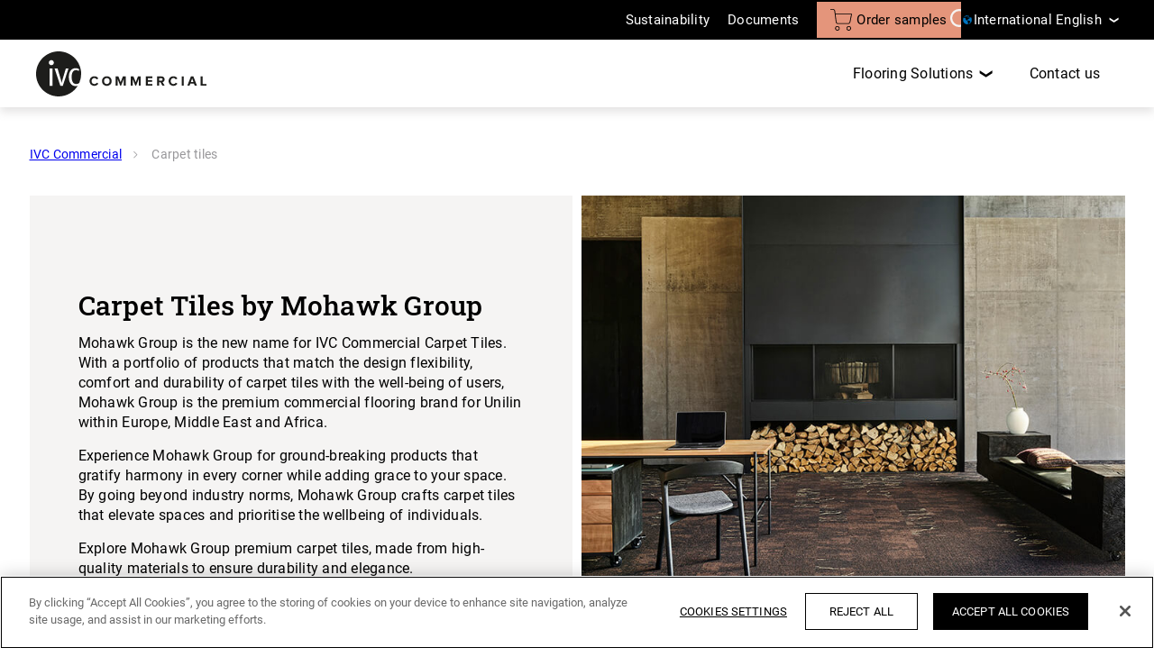

--- FILE ---
content_type: text/html; charset=utf-8
request_url: https://www.ivc-commercial.com/en/carpet-tiles?page=1&page_size=0&view_size=24
body_size: 10912
content:



<!DOCTYPE html>
<html itemscope="" lang="en">
<head>
    
    <meta http-equiv="content-type" content="text/html; charset=utf-8">
    <meta name="viewport" content="width=device-width,initial-scale=1.0,maximum-scale=1">

    
    <title>Carpet tiles | IVC Commercial</title>

    
            <link rel="preload" href="/bundles/css/ivc.css?v=1iA0VoyMMbw3wsItXA40MM5DSc2lakBm9-LEV24blRw1" as="style" />
            <link rel="preload" type="font/woff2" href="/node_modules/@unilin/dlw.scbase.staticsite/dist/sites/ivc/fonts/roboto/Roboto-400.woff2" as="font" crossorigin="anonymous" />
            <link rel="preload" type="font/woff2" href="/node_modules/@unilin/dlw.scbase.staticsite/dist/sites/ivc/fonts/roboto/Roboto-Slab-500-Latin.woff2" as="font" crossorigin="anonymous" />
            <link rel="preload" type="font/woff2" href="/node_modules/@unilin/dlw.scbase.staticsite/dist/sites/ivc/fonts/roboto/Roboto-Slab-500-Latin-Ext.woff2" as="font" crossorigin="anonymous" />


    
    
<script type="text/javascript">
    window.dataLayer = window.dataLayer || [];
    var data = { visitor_id : "d1789e36-3ca1-42ba-8b20-4a431ef827fa", page_language : "en", country : "int", brand_id : "ivc"};
    window.dataLayer.push(data);
</script>
<!-- OneTrust Cookies Consent Notice start for ivc-commercial.com -->
<script src="https://cdn.cookielaw.org/scripttemplates/otSDKStub.js" data-document-language="true" type="text/javascript" charset="UTF-8" data-domain-script="6893fc96-5698-44ec-baf4-5f640d1c83c4" ></script>
<script type="text/javascript">
function OptanonWrapper() { }
</script>
<!-- OneTrust Cookies Consent Notice end for ivc-commercial.com --><!-- Google Tag Manager -->
<script>
(function(w,d,s,l,i){w[l]=w[l]||[];w[l].push({'gtm.start':
new Date().getTime(),event:'gtm.js'});var f=d.getElementsByTagName(s)[0],
j=d.createElement(s),dl=l!='dataLayer'?'&l='+l:'';j.async=true;j.src=
'https://www.googletagmanager.com/gtm.js?id='+i+dl;f.parentNode.insertBefore(j,f);
})(window,document,'script','dataLayer','GTM-5X9S28Q');</script>
<!-- End Google Tag Manager -->


    
    <link href="/bundles/css/ivc.css?v=1iA0VoyMMbw3wsItXA40MM5DSc2lakBm9-LEV24blRw1" rel="stylesheet"/>


    

    
    <script defer src="/bundles/js/Ivc-basic.js?v=7PJlL59BQ7g4SPv9FY7qQatHDwYPnuJos_ea9SYlfK41"></script>
    <script type="text/javascript" async defer src="https://www.google.com/recaptcha/api.js?render=6Ld4d5wUAAAAAGqZSzzWGYGCAcfQFU1TueJOq4GU&amp;hl=en" data-recaptcha-settings data-recaptcha-sitekey="6Ld4d5wUAAAAAGqZSzzWGYGCAcfQFU1TueJOq4GU" data-recaptcha-showbadge="True"></script>
<script defer src="/bundles/js/Ivc-components.js?v=zks2EERGg3Vlr0Jyfw350b_QopaczHdmKMdY03YXv1k1"></script>


    
            <meta http-equiv="content-type" content="text/html; charset=utf-8" />
        <meta name="viewport" content="width=device-width,initial-scale=1.0,maximum-scale=1" />
        <meta itemprop="server-info" content="RD10C735DFE086" />
        <meta itemprop="product-version" content="2.0 Sitecore.Package ??_20260102.1" />
        <meta itemprop="source-version" content="318d2bfdd4f18150e18624a1eb6c513ab40557a5" />
        <meta name="application-context" content="Ivc-Commercial" />
        <meta itemprop="page-id" content="{87A80336-94BD-44A6-8281-8E1034940C27}" />
        <meta name="description" content="With carpet tiles from IVC, the possibilities for your project are endless. Great acoustics and comfort mean they work well anywhere." />
        <meta name="content-language" content="en" />
        <meta property="og:locale" content="en" />
        <meta property="og:site_name" content="Ivc-Commercial" />
        <meta property="og:title" content="Carpet tiles" />
        <meta property="og:description" content="With carpet tiles from IVC, the possibilities for your project are endless. Great acoustics and comfort mean they work well anywhere." />
        <meta property="og:url" content="https://www.ivc-commercial.com/en/carpet-tiles" />
        <meta property="og:image" content="https://cdn.ivcgroup.com/-/media/sites/ivc/pages/collections/imperfection/banner%20image_1510x750_a.ashx?rev=186dae5e7c384d5286fac4ca02c9d0b3" />
        <meta name="google-tagmanager-containerid" content="GTM-5X9S28Q" />
        <link rel="canonical" href="https://www.ivc-commercial.com/en/carpet-tiles" />
        <link rel="icon" href="https://cdn.ivcgroup.com/-/media/sites/ivc/general config images/apple-touch-icon-72x72.ashx?rev=9ba93fc776504b219806a7cc5b60e9e9&amp;w=16&amp;h=16&amp;hash=4D525F6AB291A06144DCA2D75355351B" type="image/x-icon" sizes="16x16" />
        <link rel="icon" href="https://cdn.ivcgroup.com/-/media/sites/ivc/general config images/apple-touch-icon-72x72.ashx?rev=9ba93fc776504b219806a7cc5b60e9e9&amp;w=32&amp;h=32&amp;hash=201C695B770061268C698C6361A60E2B" type="image/x-icon" sizes="32x32" />
        <link rel="icon" href="https://cdn.ivcgroup.com/-/media/sites/ivc/general config images/apple-touch-icon-72x72.ashx?rev=9ba93fc776504b219806a7cc5b60e9e9&amp;w=96&amp;h=96&amp;hash=2088E5437D925B39D52575C4E05FFCD9" type="image/x-icon" sizes="96x96" />
        <link rel="apple-touch-icon" href="https://cdn.ivcgroup.com/-/media/sites/ivc/general config images/logo-ivc-apple-icon.ashx?rev=5b7eff3d652b4de4914561f798593971&amp;w=152&amp;h=152&amp;hash=7F0FCE92832CE0D0B5EBE87EAFB11223" />
        <link rel="apple-touch-icon" href="https://cdn.ivcgroup.com/-/media/sites/ivc/general config images/logo-ivc-apple-icon.ashx?rev=5b7eff3d652b4de4914561f798593971&amp;w=152&amp;h=152&amp;hash=7F0FCE92832CE0D0B5EBE87EAFB11223" sizes="152x152" />
        <link rel="apple-touch-icon" href="https://cdn.ivcgroup.com/-/media/sites/ivc/general config images/logo-ivc-apple-icon.ashx?rev=5b7eff3d652b4de4914561f798593971&amp;w=167&amp;h=167&amp;hash=B88D8CDB92663EB48726E6F905F621D5" sizes="167x167" />
        <link rel="apple-touch-icon" href="https://cdn.ivcgroup.com/-/media/sites/ivc/general config images/logo-ivc-apple-icon.ashx?rev=5b7eff3d652b4de4914561f798593971&amp;w=180&amp;h=180&amp;hash=A5D46CAB3EABC96941BF05FB146CB5BF" sizes="180x180" />
        <link rel="alternate" href="https://www.ivc-commercial.com/en/carpet-tiles" hreflang="en" />
        <link rel="alternate" href="https://www.ivc-commercial.com/en-gb/carpet-tiles" hreflang="en-GB" />
        <link rel="alternate" href="https://www.ivc-commercial.com/nl-be/tapijttegels" hreflang="nl-BE" />
        <link rel="alternate" href="https://www.ivc-commercial.com/fr-be/dalle-moquette" hreflang="fr-BE" />
        <link rel="alternate" href="https://www.ivc-commercial.com/nl-nl/tapijttegels" hreflang="nl-NL" />
        <link rel="alternate" href="https://www.ivc-commercial.com/de-de/teppichfliesen" hreflang="de-DE" />
        <link rel="alternate" href="https://www.ivc-commercial.com/cs-cz/kobercove-ctverce" hreflang="cs-CZ" />
        <link rel="alternate" href="https://www.ivc-commercial.com/pl-pl/płytki-dywanowe" hreflang="pl-PL" />
        <link rel="alternate" href="https://www.ivc-commercial.com/ru-ru/ковровая-плитка" hreflang="ru-RU" />
        <link rel="alternate" href="https://www.ivc-commercial.com/fr-fr/dalle-moquette" hreflang="fr-FR" />


    <script src="https://unpkg.com/typewriter-effect@latest/dist/core.js"></script>
</head>
<body data-brand="ivc">
    
    

    
<!-- Google Tag Manager (noscript) -->
<noscript><iframe src="https://www.googletagmanager.com/ns.html?id=GTM-5X9S28Q" height="0" width="0" style="display:none;visibility:hidden"></iframe></noscript>
<!-- End Google Tag Manager (noscript) -->    <div data-component-class="Dlw.ScBase.Features.GA4.GA4" data-component-parm="{&quot;visitorId&quot;:&quot;d1789e36-3ca1-42ba-8b20-4a431ef827fa&quot;,&quot;pageLanguage&quot;:&quot;en&quot;,&quot;country&quot;:&quot;int&quot;,&quot;brandId&quot;:&quot;ivc&quot;,&quot;oneTrustEnabled&quot;:true}" data-webid="Dlw.ScBase.Features.GA4.GA4"></div>    

<div class="c-hdr-height-wrapper is-transparent">
<header class="c-hdr c-hdr--sticky c-hdr--transparent c-hdr--variant js-header" data-component-class="Dlw.ScBase.Ivc.HeaderV2" data-component-parm="{&quot;sampleBasketCountEndpoint&quot;:&quot;/services/Ivc-Commercial/en/Header/InitHeader&quot;}" data-webid="Dlw.ScBase.Ivc.HeaderV2">    <div class="c-hdr__top" data-webid="secondary-header">
        <div class="c-hdr__wrapper">
            <div class="c-hdr__top-inner">

                    <ul class="c-hdr__shortcuts">
                            <li class=" ">
<a href="/en/meet-ivc/smart-sustainability" class="c-hdr-shortcut " data-webid="secondary-link" >                                        <span class="c-hdr-shortcut__label">
Sustainability                                        </span>
</a>                            </li>
                            <li class=" ">
<a href="/en/document-library" class="c-hdr-shortcut " data-webid="secondary-link" >                                        <span class="c-hdr-shortcut__label">
Documents                                        </span>
</a>                            </li>
                            <li class=" no-sep">
<a href="/en/shopping-cart" class="c-hdr-shortcut c-hdr-shortcut--bronze-light" data-webid="secondary-link" >                                        <div class="c-hdr-counter">
                                            <span class="c-hdr-counter__num js-header-basket-count" data-webid="basket-count"></span>
                                            <svg width="43" height="43" viewBox="0 0 43 43" fill="none" xmlns="http://www.w3.org/2000/svg" class="c-hdr-shortcut__img">
  <path d="M36.6296 43C39.107 43 41.2305 40.8765 41.2305 38.3992C41.2305 35.9218 39.107 33.7983 36.6296 33.7983C34.1523 33.7983 32.0288 35.9218 32.0288 38.3992C32.0288 40.8765 33.9753 43 36.6296 43ZM36.6296 35.3909C38.2222 35.3909 39.6379 36.8066 39.6379 38.3992C39.6379 39.9918 38.2222 41.4074 36.6296 41.4074C35.037 41.4074 33.6214 40.1687 33.6214 38.3992C33.6214 36.8066 34.8601 35.3909 36.6296 35.3909Z" fill="#010002" />
  <path d="M13.9794 43C16.4568 43 18.5802 40.8765 18.5802 38.3992C18.5802 35.9218 16.4568 33.7983 13.9794 33.7983C11.5021 33.7983 9.3786 35.9218 9.3786 38.3992C9.3786 40.8765 11.5021 43 13.9794 43ZM13.9794 35.3909C15.572 35.3909 16.9877 36.8066 16.9877 38.3992C16.9877 39.9918 15.572 41.4074 13.9794 41.4074C12.3868 41.4074 10.9712 39.9918 10.9712 38.3992C10.9712 36.8066 12.3868 35.3909 13.9794 35.3909Z" fill="#010002" />
  <path d="M10.2634 9.3786L9.55556 3.893C9.20165 1.76955 7.25514 0 4.95473 0H0.707819C0.353909 0 0 0.353909 0 0.707819C0 1.06173 0.353909 1.41564 0.707819 1.41564H4.95473C6.37037 1.41564 7.78601 2.47737 7.96296 4.06996L10.7942 25.8354C11.1481 28.1358 13.0947 29.7284 15.2181 29.7284H35.214C37.5144 29.7284 39.284 28.1358 39.8148 26.0123L43 10.2634C43 10.0864 43 9.73251 42.823 9.55556C42.6461 9.3786 42.4691 9.20165 42.2922 9.20165H10.2634V9.3786ZM38.2222 25.8354C37.8683 27.251 36.6296 28.3128 35.214 28.3128H15.3951H15.2181C13.8025 28.3128 12.5638 27.251 12.3868 25.6584L10.4403 10.9712H41.2305L38.2222 25.8354Z" fill="#010002" />
</svg>
                                        </div>
                                            <span class="c-hdr-shortcut__label">
                                                Order samples
                                            </span>
</a>                            </li>
                    </ul>

<form action="/en/search" class="c-hdr__searchbar  js-searchbar" method="get"><input class="c-hdr__searchbar-input" data-webid="search-input" id="SearchText" name="SearchText" placeholder="Please enter searchquery" type="text" value="" />                        <button class="c-hdr__searchbar-icon" type="submit" data-webid="search">
                            <svg xmlns="http://www.w3.org/2000/svg" viewBox="0 0 24 24">
                                <path d="M23.726,23.277A10,10,0,1,0,16.247,26.6h.038A9.962,9.962,0,0,0,22.008,24.8l4.573,4.6a1.148,1.148,0,0,0,1.625-1.614Zm-7.44,1.036h-.028a7.724,7.724,0,1,1,.028-15.447h.028a7.724,7.724,0,1,1-.028,15.447Z" transform="translate(-6.279 -6.607)" />
                            </svg>
                        </button>
</form>

                

    <div class="c-hdr-languages js-languages" data-webid="language-switch">
        <div class="c-hdr-languages__heading">
            <div class="c-hdr-language">
                <img src="https://cdn.ivcgroup.com/-/media/sites/ivc/test/ivc/flags/other countries.ashx?rev=98c2218e1d1240b2b6892a16c2ad76df&amp;h=32&amp;w=46&amp;la=en&amp;hash=8F75A4FA2C86E49A61DA127AEDEB8650" class="c-hdr-language__flag" data-webid="current-language-flag" alt="" />
                <span class="c-hdr-language__label" data-webid="current-language">
                    International English
                </span>
            </div>
        </div>

        <div class="c-hdr-languages__dropdown">
                <a class="c-hdr-language" href="/en" data-webid="language-switch-item">
                    <img src="https://cdn.ivcgroup.com/-/media/sites/ivc/test/ivc/flags/other countries.ashx?rev=98c2218e1d1240b2b6892a16c2ad76df&amp;h=32&amp;w=46&amp;la=en&amp;hash=8F75A4FA2C86E49A61DA127AEDEB8650" class="c-hdr-language__flag" data-webid="flag" alt="" />
                    <span class="c-hdr-language__label" data-webid="language">
                        International English
                    </span>
                </a>
                <a class="c-hdr-language" href="/en-gb" data-webid="language-switch-item">
                    <img src="https://cdn.ivcgroup.com/-/media/sites/ivc/test/ivc/flags/united kingdom.ashx?rev=5dcf233f67034e20b9166a7a8f125c2f&amp;h=32&amp;w=46&amp;la=en&amp;hash=D0507F78AAB8E30FA16473C4029B6691" class="c-hdr-language__flag" data-webid="flag" alt="" />
                    <span class="c-hdr-language__label" data-webid="language">
                        United Kingdom
                    </span>
                </a>
                <a class="c-hdr-language" href="/nl-be" data-webid="language-switch-item">
                    <img src="https://cdn.ivcgroup.com/-/media/sites/ivc/test/ivc/flags/belgium.ashx?rev=47684723f06e4db0b58232c23e760fe9&amp;h=32&amp;w=46&amp;la=en&amp;hash=6E15745344C9040C5EBCD9CD6AC6210B" class="c-hdr-language__flag" data-webid="flag" alt="" />
                    <span class="c-hdr-language__label" data-webid="language">
                        België
                    </span>
                </a>
                <a class="c-hdr-language" href="/fr-be" data-webid="language-switch-item">
                    <img src="https://cdn.ivcgroup.com/-/media/sites/ivc/test/ivc/flags/belgium.ashx?rev=47684723f06e4db0b58232c23e760fe9&amp;h=32&amp;w=46&amp;la=en&amp;hash=6E15745344C9040C5EBCD9CD6AC6210B" class="c-hdr-language__flag" data-webid="flag" alt="" />
                    <span class="c-hdr-language__label" data-webid="language">
                        Belgique
                    </span>
                </a>
                <a class="c-hdr-language" href="/nl-nl" data-webid="language-switch-item">
                    <img src="https://cdn.ivcgroup.com/-/media/sites/ivc/test/ivc/flags/nederland.ashx?rev=5c7ce6193500435b961b7b9d14c6c742&amp;h=32&amp;w=46&amp;la=en&amp;hash=4A3A9D22CBC6664E1643723044F22BE8" class="c-hdr-language__flag" data-webid="flag" alt="" />
                    <span class="c-hdr-language__label" data-webid="language">
                        Nederland
                    </span>
                </a>
                <a class="c-hdr-language" href="/fr-fr" data-webid="language-switch-item">
                    <img src="https://cdn.ivcgroup.com/-/media/sites/ivc/test/ivc/flags/france.ashx?rev=7c0eb9e4a4d444b1a8b66798ec9f8a47&amp;h=32&amp;w=46&amp;la=en&amp;hash=CDB4A1E0998B1B29EDE9828670AAD6AE" class="c-hdr-language__flag" data-webid="flag" alt="" />
                    <span class="c-hdr-language__label" data-webid="language">
                        France
                    </span>
                </a>
                <a class="c-hdr-language" href="/de-de" data-webid="language-switch-item">
                    <img src="https://cdn.ivcgroup.com/-/media/sites/ivc/test/ivc/flags/germany.ashx?rev=5d7dce1f0dd44145a745c7367dac333c&amp;h=32&amp;w=46&amp;la=en&amp;hash=1FBFA1EFD27129445CBE5C1855E0AF43" class="c-hdr-language__flag" data-webid="flag" alt="" />
                    <span class="c-hdr-language__label" data-webid="language">
                        Deutschland
                    </span>
                </a>
                <a class="c-hdr-language" href="/cs-cz" data-webid="language-switch-item">
                    <img src="https://cdn.ivcgroup.com/-/media/sites/ivc/test/ivc/flags/46pxflagoftheczechrepublicsvg.ashx?rev=b733ab565fd343c19a03ed41e14ed0cf&amp;h=30&amp;w=46&amp;la=en&amp;hash=23C31D50C1E1DF3C2E1155C783DB2759" class="c-hdr-language__flag" data-webid="flag" alt="" />
                    <span class="c-hdr-language__label" data-webid="language">
                        Česko
                    </span>
                </a>
                <a class="c-hdr-language" href="/pl-pl" data-webid="language-switch-item">
                    <img src="https://cdn.ivcgroup.com/-/media/sites/ivc/test/ivc/flags/46pxflagofpolandsvg.ashx?rev=412fef5d67c141f09e79cb5da6e2d821&amp;h=28&amp;w=46&amp;la=en&amp;hash=8A037F1CC82F3336BEE59E0DAFD15851" class="c-hdr-language__flag" data-webid="flag" alt="" />
                    <span class="c-hdr-language__label" data-webid="language">
                        Polska
                    </span>
                </a>
                <a class="c-hdr-language" href="/ru-ru" data-webid="language-switch-item">
                    <img src="https://cdn.ivcgroup.com/-/media/sites/ivc/test/ivc/flags/46pxflagofrussiasvg.ashx?rev=8e460f7e40c64c07880c6a0fbb00b565&amp;h=30&amp;w=46&amp;la=en&amp;hash=647AA2E0C9F54F33A277D504592BAD97" class="c-hdr-language__flag" data-webid="flag" alt="" />
                    <span class="c-hdr-language__label" data-webid="language">
                        Rossija
                    </span>
                </a>
        </div>
    </div>

            </div>
        </div>
    </div>

<div class="c-hdr__main" data-webid="primary-header">
    <div class="c-hdr__wrapper">
        <div class="c-hdr__inner">
            <div class="c-hdr__logo">
                <a href="/en" class="c-hdr__logo-link" ><svg id="Laag_1" data-name="Laag 1" xmlns="http://www.w3.org/2000/svg" viewBox="0 0 3327.52 880.74" class="c-hdr__logo-img c-hdr__logo-img@desktop" data-webid="logo-desktop">
  <defs>
    <style>.cls-1{fill:#1d1d1b;}</style>
  </defs>
  <title>IVC_COMMERCIAL_Liggend_2020_zw</title>
  <path class="cls-1" d="M857.54,437.72c-61.37,0-85.17,55.73-85.17,134.66,0,80.79,28.81,136.54,83.28,136.54,45.05,0,53.51-13.85,66-22.61a438.72,438.72,0,0,0,36.15-174.83c0-243.2-197.14-440.37-440.35-440.37S77.05,268.28,77.05,511.48,274.21,951.85,517.43,951.85c158.35,0,297.1-83.62,374.7-209.05-12.62,4.16-28.29,6.83-47.11,6.83-73.92,0-128.4-66.39-128.4-175.37,0-110.87,54.48-174.76,129.65-174.76,41.33,0,63.89,13.16,74.54,22.55L907.64,454C897.63,446.48,882.59,437.72,857.54,437.72ZM397.75,743.37H342.64V405.77h55.11ZM375.43,340.63c-.88,0-1.7-.22-2.57-.27s-1.74.27-2.66.27a33.6,33.6,0,0,1-23.6-9.5,49,49,0,1,1,28.83,9.5ZM600.08,743.37H550.6L438.49,405.77h58.88l70.76,241.76a238.14,238.14,0,0,1,8.77,41.35h1.26a212,212,0,0,1,8.15-41.35l72-241.76H709.7Z" transform="translate(-77.05 -71.11)" />
  <path class="cls-1" d="M1216.23,591.89a49.44,49.44,0,0,1,43.85,26.26l33-16.24c-12.72-22.47-35.73-44.13-76.87-44.13-52.79,0-94.75,37.9-94.75,93.39s42,93.39,94.75,93.39c41.14,0,63.88-21.92,76.87-44.39l-33-16a48.93,48.93,0,0,1-43.85,26.25c-31.41,0-55.23-25.17-55.23-59.28S1184.82,591.89,1216.23,591.89Z" transform="translate(-77.05 -71.11)" />
  <path class="cls-1" d="M1459,557.78c-54.41,0-94.2,39-94.2,93.39s39.79,93.39,94.2,93.39c54.68,0,94.47-39,94.47-93.39S1513.64,557.78,1459,557.78Zm0,152.67c-33.3,0-54.68-25.71-54.68-59.28,0-33.83,21.38-59.28,54.68-59.28s55,25.45,55,59.28C1513.91,684.74,1492.25,710.45,1459,710.45Z" transform="translate(-77.05 -71.11)" />
  <polygon class="cls-1" points="1651.83 602.26 1607.98 489.65 1554.11 489.65 1554.11 670.2 1592.55 670.2 1592.55 540.27 1643.44 670.2 1660.22 670.2 1711.12 540.27 1711.12 670.2 1749.83 670.2 1749.83 489.65 1695.69 489.65 1651.83 602.26" />
  <polygon class="cls-1" points="1946.13 602.26 1902.28 489.65 1848.41 489.65 1848.41 670.2 1886.85 670.2 1886.85 540.27 1937.74 670.2 1954.53 670.2 2005.42 540.27 2005.42 670.2 2044.13 670.2 2044.13 489.65 1989.99 489.65 1946.13 602.26" />
  <polygon class="cls-1" points="2142.71 670.2 2270.48 670.2 2270.48 636.91 2181.15 636.91 2181.15 594.95 2268.59 594.95 2268.59 561.93 2181.15 561.93 2181.15 522.67 2270.48 522.67 2270.48 489.65 2142.71 489.65 2142.71 670.2" />
  <path class="cls-1" d="M2587.18,619c0-33.57-23-58.2-60.63-58.2h-84.46V741.31h38.44V676.62h28.15l35.46,64.69h44.12l-40.6-68.75C2567.15,668,2587.18,650.9,2587.18,619Zm-66.32,24.63h-40.33v-49.8h40.33c15.43,0,27.07,9.74,27.07,24.9S2536.29,643.59,2520.86,643.59Z" transform="translate(-77.05 -71.11)" />
  <path class="cls-1" d="M2760.61,591.89a49.45,49.45,0,0,1,43.86,26.26l33-16.24c-12.72-22.47-35.73-44.13-76.88-44.13-52.78,0-94.74,37.9-94.74,93.39s42,93.39,94.74,93.39c41.15,0,63.89-21.92,76.88-44.39l-33-16a48.94,48.94,0,0,1-43.86,26.25c-31.4,0-55.22-25.17-55.22-59.28S2729.21,591.89,2760.61,591.89Z" transform="translate(-77.05 -71.11)" />
  <rect class="cls-1" x="2845.14" y="489.65" width="38.44" height="180.55" />
  <path class="cls-1" d="M3101.12,560.76l-69.84,180.55h43.85l13.93-39.52h72.11L3175,741.31h43.85L3149.3,560.76Zm-.5,108.23,24.59-69.79L3149.67,669Z" transform="translate(-77.05 -71.11)" />
  <polygon class="cls-1" points="3251.18 636.37 3251.18 489.65 3212.74 489.65 3212.74 670.2 3327.51 670.2 3327.51 636.37 3251.18 636.37" />
</svg><svg id="Laag_1" data-name="Laag 1" xmlns="http://www.w3.org/2000/svg" viewBox="0 0 3327.52 880.74" class="c-hdr__logo-img c-hdr__logo-img--transparent@desktop" data-webid="logo-transparent">
  <defs>
    <style>.cls-1{fill:#1d1d1b;}</style>
  </defs>
  <title>IVC_COMMERCIAL_Liggend_2020_zw</title>
  <path class="cls-1" d="M857.54,437.72c-61.37,0-85.17,55.73-85.17,134.66,0,80.79,28.81,136.54,83.28,136.54,45.05,0,53.51-13.85,66-22.61a438.72,438.72,0,0,0,36.15-174.83c0-243.2-197.14-440.37-440.35-440.37S77.05,268.28,77.05,511.48,274.21,951.85,517.43,951.85c158.35,0,297.1-83.62,374.7-209.05-12.62,4.16-28.29,6.83-47.11,6.83-73.92,0-128.4-66.39-128.4-175.37,0-110.87,54.48-174.76,129.65-174.76,41.33,0,63.89,13.16,74.54,22.55L907.64,454C897.63,446.48,882.59,437.72,857.54,437.72ZM397.75,743.37H342.64V405.77h55.11ZM375.43,340.63c-.88,0-1.7-.22-2.57-.27s-1.74.27-2.66.27a33.6,33.6,0,0,1-23.6-9.5,49,49,0,1,1,28.83,9.5ZM600.08,743.37H550.6L438.49,405.77h58.88l70.76,241.76a238.14,238.14,0,0,1,8.77,41.35h1.26a212,212,0,0,1,8.15-41.35l72-241.76H709.7Z" transform="translate(-77.05 -71.11)" />
  <path class="cls-1" d="M1216.23,591.89a49.44,49.44,0,0,1,43.85,26.26l33-16.24c-12.72-22.47-35.73-44.13-76.87-44.13-52.79,0-94.75,37.9-94.75,93.39s42,93.39,94.75,93.39c41.14,0,63.88-21.92,76.87-44.39l-33-16a48.93,48.93,0,0,1-43.85,26.25c-31.41,0-55.23-25.17-55.23-59.28S1184.82,591.89,1216.23,591.89Z" transform="translate(-77.05 -71.11)" />
  <path class="cls-1" d="M1459,557.78c-54.41,0-94.2,39-94.2,93.39s39.79,93.39,94.2,93.39c54.68,0,94.47-39,94.47-93.39S1513.64,557.78,1459,557.78Zm0,152.67c-33.3,0-54.68-25.71-54.68-59.28,0-33.83,21.38-59.28,54.68-59.28s55,25.45,55,59.28C1513.91,684.74,1492.25,710.45,1459,710.45Z" transform="translate(-77.05 -71.11)" />
  <polygon class="cls-1" points="1651.83 602.26 1607.98 489.65 1554.11 489.65 1554.11 670.2 1592.55 670.2 1592.55 540.27 1643.44 670.2 1660.22 670.2 1711.12 540.27 1711.12 670.2 1749.83 670.2 1749.83 489.65 1695.69 489.65 1651.83 602.26" />
  <polygon class="cls-1" points="1946.13 602.26 1902.28 489.65 1848.41 489.65 1848.41 670.2 1886.85 670.2 1886.85 540.27 1937.74 670.2 1954.53 670.2 2005.42 540.27 2005.42 670.2 2044.13 670.2 2044.13 489.65 1989.99 489.65 1946.13 602.26" />
  <polygon class="cls-1" points="2142.71 670.2 2270.48 670.2 2270.48 636.91 2181.15 636.91 2181.15 594.95 2268.59 594.95 2268.59 561.93 2181.15 561.93 2181.15 522.67 2270.48 522.67 2270.48 489.65 2142.71 489.65 2142.71 670.2" />
  <path class="cls-1" d="M2587.18,619c0-33.57-23-58.2-60.63-58.2h-84.46V741.31h38.44V676.62h28.15l35.46,64.69h44.12l-40.6-68.75C2567.15,668,2587.18,650.9,2587.18,619Zm-66.32,24.63h-40.33v-49.8h40.33c15.43,0,27.07,9.74,27.07,24.9S2536.29,643.59,2520.86,643.59Z" transform="translate(-77.05 -71.11)" />
  <path class="cls-1" d="M2760.61,591.89a49.45,49.45,0,0,1,43.86,26.26l33-16.24c-12.72-22.47-35.73-44.13-76.88-44.13-52.78,0-94.74,37.9-94.74,93.39s42,93.39,94.74,93.39c41.15,0,63.89-21.92,76.88-44.39l-33-16a48.94,48.94,0,0,1-43.86,26.25c-31.4,0-55.22-25.17-55.22-59.28S2729.21,591.89,2760.61,591.89Z" transform="translate(-77.05 -71.11)" />
  <rect class="cls-1" x="2845.14" y="489.65" width="38.44" height="180.55" />
  <path class="cls-1" d="M3101.12,560.76l-69.84,180.55h43.85l13.93-39.52h72.11L3175,741.31h43.85L3149.3,560.76Zm-.5,108.23,24.59-69.79L3149.67,669Z" transform="translate(-77.05 -71.11)" />
  <polygon class="cls-1" points="3251.18 636.37 3251.18 489.65 3212.74 489.65 3212.74 670.2 3327.51 670.2 3327.51 636.37 3251.18 636.37" />
</svg><svg id="Laag_1" data-name="Laag 1" xmlns="http://www.w3.org/2000/svg" viewBox="0 0 3327.52 880.74" class="c-hdr__logo-img c-hdr__logo-img@mobile" data-webid="logo-mobile">
  <defs>
    <style>.cls-1{fill:#1d1d1b;}</style>
  </defs>
  <title>IVC_COMMERCIAL_Liggend_2020_zw</title>
  <path class="cls-1" d="M857.54,437.72c-61.37,0-85.17,55.73-85.17,134.66,0,80.79,28.81,136.54,83.28,136.54,45.05,0,53.51-13.85,66-22.61a438.72,438.72,0,0,0,36.15-174.83c0-243.2-197.14-440.37-440.35-440.37S77.05,268.28,77.05,511.48,274.21,951.85,517.43,951.85c158.35,0,297.1-83.62,374.7-209.05-12.62,4.16-28.29,6.83-47.11,6.83-73.92,0-128.4-66.39-128.4-175.37,0-110.87,54.48-174.76,129.65-174.76,41.33,0,63.89,13.16,74.54,22.55L907.64,454C897.63,446.48,882.59,437.72,857.54,437.72ZM397.75,743.37H342.64V405.77h55.11ZM375.43,340.63c-.88,0-1.7-.22-2.57-.27s-1.74.27-2.66.27a33.6,33.6,0,0,1-23.6-9.5,49,49,0,1,1,28.83,9.5ZM600.08,743.37H550.6L438.49,405.77h58.88l70.76,241.76a238.14,238.14,0,0,1,8.77,41.35h1.26a212,212,0,0,1,8.15-41.35l72-241.76H709.7Z" transform="translate(-77.05 -71.11)" />
  <path class="cls-1" d="M1216.23,591.89a49.44,49.44,0,0,1,43.85,26.26l33-16.24c-12.72-22.47-35.73-44.13-76.87-44.13-52.79,0-94.75,37.9-94.75,93.39s42,93.39,94.75,93.39c41.14,0,63.88-21.92,76.87-44.39l-33-16a48.93,48.93,0,0,1-43.85,26.25c-31.41,0-55.23-25.17-55.23-59.28S1184.82,591.89,1216.23,591.89Z" transform="translate(-77.05 -71.11)" />
  <path class="cls-1" d="M1459,557.78c-54.41,0-94.2,39-94.2,93.39s39.79,93.39,94.2,93.39c54.68,0,94.47-39,94.47-93.39S1513.64,557.78,1459,557.78Zm0,152.67c-33.3,0-54.68-25.71-54.68-59.28,0-33.83,21.38-59.28,54.68-59.28s55,25.45,55,59.28C1513.91,684.74,1492.25,710.45,1459,710.45Z" transform="translate(-77.05 -71.11)" />
  <polygon class="cls-1" points="1651.83 602.26 1607.98 489.65 1554.11 489.65 1554.11 670.2 1592.55 670.2 1592.55 540.27 1643.44 670.2 1660.22 670.2 1711.12 540.27 1711.12 670.2 1749.83 670.2 1749.83 489.65 1695.69 489.65 1651.83 602.26" />
  <polygon class="cls-1" points="1946.13 602.26 1902.28 489.65 1848.41 489.65 1848.41 670.2 1886.85 670.2 1886.85 540.27 1937.74 670.2 1954.53 670.2 2005.42 540.27 2005.42 670.2 2044.13 670.2 2044.13 489.65 1989.99 489.65 1946.13 602.26" />
  <polygon class="cls-1" points="2142.71 670.2 2270.48 670.2 2270.48 636.91 2181.15 636.91 2181.15 594.95 2268.59 594.95 2268.59 561.93 2181.15 561.93 2181.15 522.67 2270.48 522.67 2270.48 489.65 2142.71 489.65 2142.71 670.2" />
  <path class="cls-1" d="M2587.18,619c0-33.57-23-58.2-60.63-58.2h-84.46V741.31h38.44V676.62h28.15l35.46,64.69h44.12l-40.6-68.75C2567.15,668,2587.18,650.9,2587.18,619Zm-66.32,24.63h-40.33v-49.8h40.33c15.43,0,27.07,9.74,27.07,24.9S2536.29,643.59,2520.86,643.59Z" transform="translate(-77.05 -71.11)" />
  <path class="cls-1" d="M2760.61,591.89a49.45,49.45,0,0,1,43.86,26.26l33-16.24c-12.72-22.47-35.73-44.13-76.88-44.13-52.78,0-94.74,37.9-94.74,93.39s42,93.39,94.74,93.39c41.15,0,63.89-21.92,76.88-44.39l-33-16a48.94,48.94,0,0,1-43.86,26.25c-31.4,0-55.22-25.17-55.22-59.28S2729.21,591.89,2760.61,591.89Z" transform="translate(-77.05 -71.11)" />
  <rect class="cls-1" x="2845.14" y="489.65" width="38.44" height="180.55" />
  <path class="cls-1" d="M3101.12,560.76l-69.84,180.55h43.85l13.93-39.52h72.11L3175,741.31h43.85L3149.3,560.76Zm-.5,108.23,24.59-69.79L3149.67,669Z" transform="translate(-77.05 -71.11)" />
  <polygon class="cls-1" points="3251.18 636.37 3251.18 489.65 3212.74 489.65 3212.74 670.2 3327.51 670.2 3327.51 636.37 3251.18 636.37" />
</svg></a>

            </div>

            <nav class="c-hdr__nav-wrapper">
                <div class="c-hdr__nav">
                            <div class="c-hdr-nav__item js-nav-item has-doormat is-grouped" data-webid="primary-item">
<a href="/en/solutions" class="c-hdr-nav__link" data-webid="primary-item-title" >Flooring Solutions</a>
                            <div class="c-hdr-doormat c-hdr-doormat--grouped has-triangle js-doormat"   data-webid="grouped-column"   >
                                <button class="c-hdr-doormat__back js-doormat-back" data-webid="back-button">Back</button>

                                        <div class="c-hdr-gcol js-gcol c-hdr-collapse is-collapsed">
                                            <div class="c-hdr-gitem c-hdr-collapse__heading c-hdr-collapse__heading js-header-collapse-trigger" data-webid="grouped-column-item" aria-expanded="false"   data-target="#group-0"  >
<a href="/en/carpet-tiles" class="c-hdr-gitem__ttl" data-webid="grouped-column-item" >Carpet tiles</a>                                            </div>

                                                <div id="group-0" class="c-hdr-collapse__content" aria-hidden="true">
                                                    <div class="js-gcol-content" collapse-inner-content="true">
    <div class="c-hdr-doormat__col  c-hdr-collapse is-collapsed" data-webid="column">
                <h3 class="c-hdr-doormat__ttl c-hdr-doormat__ttl--line c-hdr-collapse__heading js-header-collapse-trigger" aria-expanded="false" data-target="#9ad945e41f40" data-webid="column-title">
Carpet tiles                </h3>
                    <div id="9ad945e41f40" class="c-hdr-collapse__content" aria-hidden="true">
                        <div class="c-hdr-doormat__links">
<a href="/en/carpet-tiles" class="c-hdr-doormat__link" data-webid="column-link" >Collections</a>                                </div>
                            <div class="c-hdr-doormat__bottom">
                                <a href="/en/carpet-tiles" class="c-btn" data-webid="column-button" ><span>All carpet tiles</span></a>
                            </div>
                        </div>
    </div>
                                                    </div>
                                                </div>
                                        </div>
                                        <div class="c-hdr-gcol js-gcol c-hdr-collapse is-collapsed">
                                            <div class="c-hdr-gitem c-hdr-collapse__heading c-hdr-collapse__heading js-header-collapse-trigger" data-webid="grouped-column-item" aria-expanded="false"   data-target="#group-1"  >
<a href="/en/lvt-flooring" class="c-hdr-gitem__ttl" data-webid="grouped-column-item" >LVT</a>                                            </div>

                                                <div id="group-1" class="c-hdr-collapse__content" aria-hidden="true">
                                                    <div class="js-gcol-content" collapse-inner-content="true">
    <div class="c-hdr-doormat__col  c-hdr-collapse is-collapsed" data-webid="column">
                <h3 class="c-hdr-doormat__ttl c-hdr-doormat__ttl--line c-hdr-collapse__heading js-header-collapse-trigger" aria-expanded="false" data-target="#495c28b2bde8" data-webid="column-title">
Flooring                </h3>
                    <div id="495c28b2bde8" class="c-hdr-collapse__content" aria-hidden="true">
                        <div class="c-hdr-doormat__links">
<a href="/en/lvt-flooring" class="c-hdr-doormat__link" data-webid="column-link" >Collections</a>                                </div>
                            <div class="c-hdr-doormat__bottom">
                                <a href="/en/lvt-flooring" class="c-btn" data-webid="column-button" ><span>All LVT flooring</span></a>
                            </div>
                        </div>
    </div>
                                                    </div>
                                                </div>
                                        </div>
                                        <div class="c-hdr-gcol js-gcol c-hdr-collapse is-collapsed">
                                            <div class="c-hdr-gitem c-hdr-collapse__heading c-hdr-collapse__heading js-header-collapse-trigger" data-webid="grouped-column-item" aria-expanded="false"   data-target="#group-2"  >
<a href="/en/heterogeneous-vinyl" class="c-hdr-gitem__ttl" data-webid="grouped-column-item" >Heterogeneous vinyl</a>                                            </div>

                                                <div id="group-2" class="c-hdr-collapse__content" aria-hidden="true">
                                                    <div class="js-gcol-content" collapse-inner-content="true">
    <div class="c-hdr-doormat__col  c-hdr-collapse is-collapsed" data-webid="column">
                <h3 class="c-hdr-doormat__ttl c-hdr-doormat__ttl--line c-hdr-collapse__heading js-header-collapse-trigger" aria-expanded="false" data-target="#5ec1ba820721" data-webid="column-title">
Flooring                </h3>
                    <div id="5ec1ba820721" class="c-hdr-collapse__content" aria-hidden="true">
                        <div class="c-hdr-doormat__links">
<a href="/collections?filter=productrange.eq.hv&amp;page=1&amp;page_size=12&amp;sort=sortorder&amp;sort_type=asc" class="c-hdr-doormat__link" data-webid="column-link" >Collections</a><a href="/en/heterogeneous-vinyl/loose-lay-installation" class="c-hdr-doormat__link" data-webid="column-link" >Looselay installation</a><a href="/en/heterogeneous-vinyl/anti-bacterial-treatment" class="c-hdr-doormat__link" data-webid="column-link" >Anti-bacterial treatment</a><a href="/en/heterogeneous-vinyl/safety-flooring" class="c-hdr-doormat__link" data-webid="column-link" >Safety flooring</a><a href="/en/heterogeneous-vinyl" class="c-hdr-doormat__link" data-webid="column-link" >Samples</a><a href="/projects?filter=productrange.eq.hv&amp;page=1&amp;page_size=12" class="c-hdr-doormat__link" data-webid="column-link" >Projects</a><a href="/articles?filter=tags.eq.heterogeneous%20vinyl&amp;page=1&amp;page_size=12" class="c-hdr-doormat__link" data-webid="column-link" >Articles</a>                                </div>
                            <div class="c-hdr-doormat__bottom">
                                <a href="/en/heterogeneous-vinyl" class="c-btn" data-webid="column-button" ><span>All floors</span></a>
                            </div>
                        </div>
    </div>
    <div class="c-hdr-doormat__col  c-hdr-collapse is-collapsed" data-webid="column">
                <h3 class="c-hdr-doormat__ttl c-hdr-doormat__ttl--line c-hdr-collapse__heading js-header-collapse-trigger" aria-expanded="false" data-target="#7c2daa2a288e" data-webid="column-title">
Sector                </h3>
                    <div id="7c2daa2a288e" class="c-hdr-collapse__content" aria-hidden="true">
                        <div class="c-hdr-doormat__links">
<a href="/en/heterogeneous-vinyl/housing" class="c-hdr-doormat__link" data-webid="column-link" >Housing</a><a href="/en/heterogeneous-vinyl/healthcare" class="c-hdr-doormat__link" data-webid="column-link" >Healthcare</a><a href="/en/heterogeneous-vinyl/education" class="c-hdr-doormat__link" data-webid="column-link" >Education</a><a href="/en/heterogeneous-vinyl/hospitality-and-leisure" class="c-hdr-doormat__link" data-webid="column-link" >Hospitality &amp; leisure</a><a href="/en/heterogeneous-vinyl/retail" class="c-hdr-doormat__link" data-webid="column-link" >Retail</a>                                </div>
                            <div class="c-hdr-doormat__bottom">
                                <a href="/en/heterogeneous-vinyl" class="c-btn" data-webid="column-button" ><span>All sectors</span></a>
                            </div>
                        </div>
    </div>
    <div class="c-hdr-doormat__col  c-hdr-collapse is-collapsed" data-webid="column">
                <h3 class="c-hdr-doormat__ttl c-hdr-doormat__ttl--line c-hdr-collapse__heading js-header-collapse-trigger" aria-expanded="false" data-target="#45f1bd81c3e1" data-webid="column-title">
Documents                </h3>
                    <div id="45f1bd81c3e1" class="c-hdr-collapse__content" aria-hidden="true">
                        <div class="c-hdr-doormat__links">
<a href="https://www.ivc-commercial.com/en/document-library?filter=Languages.eq.en/ProductTypeCode.eq.vrol/DocumentType.eq.technical%20datasheet&amp;page=1&amp;page_size=12&amp;view=grid" class="c-hdr-doormat__link" data-webid="column-link" >Technical datasheets</a><a href="/document-library?filter=Languages.eq.en/MimeType.eq.application//pdf/ProductTypeCode.eq.vrol/DocumentType.eq.installation&amp;page=1&amp;page_size=12" class="c-hdr-doormat__link" data-webid="column-link" >Installation instructions</a><a href="/document-library?filter=Languages.eq.en/MimeType.eq.application//pdf/ProductTypeCode.eq.vrol/DocumentType.eq.maintenance&amp;page=1&amp;page_size=12" class="c-hdr-doormat__link" data-webid="column-link" >Maintenance instructions</a><a href="https://www.ivc-commercial.com/en/document-library?filter=Languages.eq.en/ProductTypeCode.eq.vrol/DocumentType.eq.warranty&amp;page=1&amp;page_size=12&amp;view=list" class="c-hdr-doormat__link" data-webid="column-link" >Warranty</a><a href="/document-library?filter=Languages.eq.en%2FProductTypeCode.eq.vrol%2FDocumentType.eq.pattern+design+textures&amp;page=1&amp;page_size=12&amp;viewType=list-view" class="c-hdr-doormat__link" data-webid="column-link" >Pattern Design Textures</a>                                </div>
                            <div class="c-hdr-doormat__bottom">
                                <a href="/document-library?filter=Languages.eq.en-gb/MimeType.eq.application//pdf/ProductTypeCode.eq.mod&amp;page=1&amp;page_size=12&amp;sort=Title&amp;sort_type=asc" class="c-btn" data-webid="column-button" ><span>All documents</span></a>
                            </div>
                        </div>
    </div>
    <div class="c-hdr-doormat__col c-hdr-doormat__col--highlight " data-webid="doormat">
        <div class="c-hdr-doormat-col-highlight__image">
            <div class="c-hdr-ratio c-hdr-ratio--21-9">
                <img src="https://cdn.ivcgroup.com/-/media/sites/ivc/pages/solutions/heterogeneous vinyl/optimise 70/optimise70-1510x750.ashx?rev=582aba52095c4dd0bea6fd2b4196da8a&amp;h=750&amp;w=1510&amp;la=en&amp;hash=8DD308B7E215ADE2F468E0448F72978B" class="c-hdr-ratio__content" data-webid="doormat-image" alt="Optimise 70" />
            </div>
        </div>
        <h3 class="c-hdr-doormat-col-highlight__ttl" data-webid="doormat-title">
            
        </h3>
        <div class="c-hdr-doormat-col-highlight__dscr" data-webid="doormat-description">
            <p> Optimise 70 reduces sound and embraces colour in heavy traffic areas.<br />
<a href="/en/collections/optimise70"><span style="text-decoration: underline;">Read more</span></a></p>
        </div>
    </div>
                                                    </div>
                                                </div>
                                        </div>
                            </div>
                            </div>
                            <div class="c-hdr-nav__item js-nav-item  " data-webid="primary-item">
<a href="/en/contact-us" class="c-hdr-nav__link" data-webid="primary-item-title" >Contact us</a>
                            </div>
                </div>
            </nav>

            <div class="c-hdr__icon-group@mobile">
                    <div class="c-hdr-icons">
<a href="/en/shopping-cart" class="c-hdr-icon js-header-basket " data-webid="secondary-link" >                    <div class="c-hdr-counter">
                        <span class="c-hdr-counter__num js-header-basket-count"></span>
                        <svg width="43" height="43" viewBox="0 0 43 43" fill="none" xmlns="http://www.w3.org/2000/svg" class="c-hdr-shortcut__img">
  <path d="M36.6296 43C39.107 43 41.2305 40.8765 41.2305 38.3992C41.2305 35.9218 39.107 33.7983 36.6296 33.7983C34.1523 33.7983 32.0288 35.9218 32.0288 38.3992C32.0288 40.8765 33.9753 43 36.6296 43ZM36.6296 35.3909C38.2222 35.3909 39.6379 36.8066 39.6379 38.3992C39.6379 39.9918 38.2222 41.4074 36.6296 41.4074C35.037 41.4074 33.6214 40.1687 33.6214 38.3992C33.6214 36.8066 34.8601 35.3909 36.6296 35.3909Z" fill="#010002" />
  <path d="M13.9794 43C16.4568 43 18.5802 40.8765 18.5802 38.3992C18.5802 35.9218 16.4568 33.7983 13.9794 33.7983C11.5021 33.7983 9.3786 35.9218 9.3786 38.3992C9.3786 40.8765 11.5021 43 13.9794 43ZM13.9794 35.3909C15.572 35.3909 16.9877 36.8066 16.9877 38.3992C16.9877 39.9918 15.572 41.4074 13.9794 41.4074C12.3868 41.4074 10.9712 39.9918 10.9712 38.3992C10.9712 36.8066 12.3868 35.3909 13.9794 35.3909Z" fill="#010002" />
  <path d="M10.2634 9.3786L9.55556 3.893C9.20165 1.76955 7.25514 0 4.95473 0H0.707819C0.353909 0 0 0.353909 0 0.707819C0 1.06173 0.353909 1.41564 0.707819 1.41564H4.95473C6.37037 1.41564 7.78601 2.47737 7.96296 4.06996L10.7942 25.8354C11.1481 28.1358 13.0947 29.7284 15.2181 29.7284H35.214C37.5144 29.7284 39.284 28.1358 39.8148 26.0123L43 10.2634C43 10.0864 43 9.73251 42.823 9.55556C42.6461 9.3786 42.4691 9.20165 42.2922 9.20165H10.2634V9.3786ZM38.2222 25.8354C37.8683 27.251 36.6296 28.3128 35.214 28.3128H15.3951H15.2181C13.8025 28.3128 12.5638 27.251 12.3868 25.6584L10.4403 10.9712H41.2305L38.2222 25.8354Z" fill="#010002" />
</svg>
                    </div>
</a>    </div>

    <div class="c-hdr__search-wrapper js-search-wrapper">
        <div class="c-hdr__search-button js-toggle-search">
            <div class="c-hdr__search-icon">
                <span class="c-hdr__search-line"></span>
                <span class="c-hdr__search-circle"></span>
            </div>
        </div>

        <div class="c-hdr__search-panel">
<form action="/en/search" class="c-hdr__search-form" method="get">                <div class="c-hdr-search-form__ttl">Search</div>
                <div class="c-hdr-search-form__group">
                    <input class="c-hdr-search-form__input" id="SearchText" name="SearchText" placeholder="Please enter searchquery" type="text" value="" />
                    <button class="c-hdr-search-form__button" data-webid="search-button" type="submit">Search</button>
                </div>
</form>        </div>
    </div>

<div class="c-hdr__hamburger-button js-toggle-hamburger" data-webid="hamburger">
    <div class="c-hdr__hamburger">
        <span class="c-hdr-hamburger__line"></span>
        <span class="c-hdr-hamburger__line"></span>
        <span class="c-hdr-hamburger__line"></span>
        <span class="c-hdr-hamburger__line"></span>
    </div>
</div>

            </div>
        </div>
    </div>
</div>
</header></div>


    
    <main class="c-main">
            <div class="container">
        <div class="c-breadcrumb u-padding-top-large" data-webid="breadcrumb">
            <ul class="c-breadcrumb__list">
                    <li class="c-breadcrumb__item">
                        <a class="c-breadcrumb__link" data-webid="crumbelement" href="/en">IVC Commercial</a>
                    </li>

                <li class="c-breadcrumb__item c-breadcrumb__item--current" data-webid="crumbelement"><span>Carpet tiles</span></li>
            </ul>
        </div>
    </div>



<div>

    <div class="container">
        <section class="row gutters-small u-padding-vertical-large"  data-webid="home-page-grid">
                <div class="col-12 col-md-6 col-lg-6" data-webid="content-block">
                    

<article class="c-block-baseline c-block-baseline--align-center u-bg-color-secondary-light" data-webid="wysiwyg-block">
    <div class="c-wysiwyg" data-webid="wysiwyg">
        <h2>Carpet Tiles by Mohawk Group</h2>
<p>
Mohawk Group is the new name for IVC Commercial Carpet Tiles. With a portfolio of products that match the design flexibility, comfort and durability of carpet tiles with the well-being of users, Mohawk Group is the premium commercial flooring brand for Unilin within Europe, Middle East and Africa.&nbsp;</p>
<p>Experience Mohawk Group for ground-breaking products that gratify harmony in every corner while adding grace to your space. By going beyond industry norms, Mohawk Group crafts carpet tiles that elevate spaces and prioritise the wellbeing of individuals.&nbsp;</p>
<p>Explore Mohawk Group premium carpet tiles, made from high-quality materials to ensure durability and elegance.&nbsp;
</p>
<p><a href="https://www.mohawkgroup.eu/en" data-theme-class="c-btn" class="c-btn"><span>Visit website</span></a></p>
    </div>
</article>
                </div>
                <div class="col-12 col-md-6 col-lg-6" data-webid="content-block">
                    
<article class="c-teaser-image c-teaser-image--top" data-webid="image-teaser-block">
    <div class="c-teaser-image__wrapper" data-selector="object-fit">
        <img alt="Interior view - office flooring - Imperfection carpet tiles from IVC Commercial - Bruut - Grit - Rupture" class="p-blazy c-teaser-image__image" data-alt-large="Interior view - office flooring - Imperfection carpet tiles from IVC Commercial - Bruut - Grit - Rupture" data-alt-medium="Interior view - office flooring - Imperfection carpet tiles from IVC Commercial - Bruut - Grit - Rupture" data-alt-small="Interior view - office flooring - Imperfection carpet tiles from IVC Commercial - Bruut - Grit - Rupture" data-selector="blazy" data-src="https://cdn.ivcgroup.com/-/media/sites/ivc/pages/collections/imperfection/listerpage_imperfection_grit bruut rupture 838_750x750 px.ashx?rev=2536f4ea5faf490485e44d2e69e08019&amp;mw=1200&amp;hash=FDA75CD2F30A4575C39B9473D2709E26" data-src-medium="https://cdn.ivcgroup.com/-/media/sites/ivc/pages/collections/imperfection/listerpage_imperfection_grit bruut rupture 838_750x750 px.ashx?rev=2536f4ea5faf490485e44d2e69e08019&amp;mw=500&amp;hash=F9BB9923AB0C5FE85FFD838D714CB1DF" data-src-small="https://cdn.ivcgroup.com/-/media/sites/ivc/pages/collections/imperfection/listerpage_imperfection_grit bruut rupture 838_750x750 px.ashx?rev=2536f4ea5faf490485e44d2e69e08019&amp;mw=400&amp;hash=EB6FDDD2E7133003939982FAB1F80D0C" src="[data-uri]" />

    </div>
</article>


                </div>
        </section>
    </div>
</div>

        <div class="c-back-to-top" data-component-class="Dlw.ScBase.Ivc.Top" data-component-parm="{&quot;threshold&quot;:300}" data-webid="go-to-top">    <a class="c-back-to-top__link" href="#" data-webid="go-to-top-button"><span class="c-back-to-top__icon icon-arrow-up"></span></a>
</div>
    </main>

    
    <footer class="c-footer" data-webid="footer">
    <nav class="c-footer__doormat u-padding-bottom-huge@tablet">
        <div class="container">

                <div class="row">
                        <div class="col-12 col-md u-margin-bottom-tiny" data-webid="column">

                                <h6 class="c-footer__title c-collapse-until-tablet collapsed" role="button"
                                    data-toggle="collapse" data-target="#ca6f9e974327476ea7245b98326b1af0" aria-controls="ca6f9e974327476ea7245b98326b1af0">
                                    Flooring solutions
                                </h6>
                                <div id="ca6f9e974327476ea7245b98326b1af0" class="collapse ">
                                    <ul class="o-list-bare c-footer__list">
                                            <li class="o-list-bare__item">
                                                <a href="/en/carpet-tiles" class="c-footer__link" data-webid="link" >Carpet tiles</a>
                                            </li>
                                            <li class="o-list-bare__item">
                                                <a href="/en/lvt-flooring" class="c-footer__link" data-webid="link" >Luxury vinyl tiles</a>
                                            </li>
                                            <li class="o-list-bare__item">
                                                <a href="/en/heterogeneous-vinyl" class="c-footer__link" data-webid="link" >Heterogeneous vinyl</a>
                                            </li>
                                    </ul>
                                </div>

                                                    </div>
                        <div class="col-12 col-md u-margin-bottom-tiny" data-webid="column">

                                <h6 class="c-footer__title c-collapse-until-tablet collapsed" role="button"
                                    data-toggle="collapse" data-target="#ac3ed0a31bca47a788e91ee0bdc2d2f0" aria-controls="ac3ed0a31bca47a788e91ee0bdc2d2f0">
                                    Inspiration
                                </h6>
                                <div id="ac3ed0a31bca47a788e91ee0bdc2d2f0" class="collapse ">
                                    <ul class="o-list-bare c-footer__list">
                                            <li class="o-list-bare__item">
                                                <a href="/en/collections" class="c-footer__link" data-webid="link" >Collections</a>
                                            </li>
                                            <li class="o-list-bare__item">
                                                <a href="/en/sectors" class="c-footer__link" data-webid="link" >Sectors</a>
                                            </li>
                                            <li class="o-list-bare__item">
                                                <a href="/en/projects" class="c-footer__link" data-webid="link" >Projects</a>
                                            </li>
                                            <li class="o-list-bare__item">
                                                <a href="/en/articles" class="c-footer__link" data-webid="link" >Articles</a>
                                            </li>
                                    </ul>
                                </div>

                                                    </div>
                        <div class="col-12 col-md u-margin-bottom-tiny" data-webid="column">

                                <h6 class="c-footer__title c-collapse-until-tablet collapsed" role="button"
                                    data-toggle="collapse" data-target="#889618485288481786262edde8288419" aria-controls="889618485288481786262edde8288419">
                                    About us
                                </h6>
                                <div id="889618485288481786262edde8288419" class="collapse ">
                                    <ul class="o-list-bare c-footer__list">
                                            <li class="o-list-bare__item">
                                                <a href="/en/meet-ivc" class="c-footer__link" data-webid="link" >Meet IVC Commercial</a>
                                            </li>
                                            <li class="o-list-bare__item">
                                                <a href="/en/meet-ivc/smart-sustainability" class="c-footer__link" data-webid="link" >Smart sustainability</a>
                                            </li>
                                            <li class="o-list-bare__item">
                                                <a href="/en/meet-ivc/strong-roots" class="c-footer__link" data-webid="link" >Strong roots</a>
                                            </li>
                                            <li class="o-list-bare__item">
                                                <a href="https://www.mohawkgroup.com/" class="c-footer__link" data-webid="link" target="_blank" >Mohawk Group partnership</a>
                                            </li>
                                    </ul>
                                </div>

                                                    </div>
                        <div class="col-12 col-md u-margin-bottom-tiny" data-webid="column">

                                <h6 class="c-footer__title c-collapse-until-tablet collapsed" role="button"
                                    data-toggle="collapse" data-target="#b9a98460cd624659b2535e60e50ed47a" aria-controls="b9a98460cd624659b2535e60e50ed47a">
                                    Support
                                </h6>
                                <div id="b9a98460cd624659b2535e60e50ed47a" class="collapse ">
                                    <ul class="o-list-bare c-footer__list">
                                            <li class="o-list-bare__item">
                                                <a href="/en/shopping-cart" class="c-footer__link" data-webid="link" >Order a sample</a>
                                            </li>
                                            <li class="o-list-bare__item">
                                                <a href="/en/contact-us" class="c-footer__link" data-webid="link" >Contact us</a>
                                            </li>
                                            <li class="o-list-bare__item">
                                                <a href="/en/newsletter" class="c-footer__link" data-webid="link" >Newsletter</a>
                                            </li>
                                            <li class="o-list-bare__item">
                                                <a href="/document-library?filter=languages.eq.en/mimetype.eq.application//pdf/documenttype.eq.installation&amp;page=1&amp;page_size=12&amp;sort=title&amp;sort_type=asc&amp;view_size=12" class="c-footer__link" data-webid="link" target="_blank" >Installation instructions</a>
                                            </li>
                                    </ul>
                                </div>

                                                    </div>
                </div>
                        </div>
    </nav>
    <section class="c-footer-bottom u-bg-color-black" data-webid="row">
        <div class="container">

                <div class="row o-flex--align-items-center o-flex--justify-content-center">
                            <div class="col-12 col-sm-auto">
                                <ul class="o-list-inline c-list c-list--sm">
                                        <li class="o-list-inline__item c-list__item">
<a href="https://www.facebook.com/ivccommercial" class="c-list__link" data-webid="socialLink" target="_blank" ><img src="https://cdn.ivcgroup.com/-/media/sites/ivc/general config images/facebook.ashx?rev=3a8f1ac0f78e4991a05b1f5dfb2208f8&amp;h=25&amp;w=27&amp;la=en&amp;hash=B607F82C2AB310709D382E972D6BFBDB" alt="Facebook logo" /></a>                                        </li>
                                        <li class="o-list-inline__item c-list__item">
<a href="https://www.instagram.com/ivccommercial/" class="c-list__link" data-webid="socialLink" target="_blank" ><img src="https://cdn.ivcgroup.com/-/media/sites/ivc/general config images/instagram.ashx?rev=608ef5c1541441e2b73bebe66ab71e18&amp;h=25&amp;w=27&amp;la=en&amp;hash=CBF2DB189A7129C4C04536ABB8878874" alt="Instagram logo" /></a>                                        </li>
                                        <li class="o-list-inline__item c-list__item">
<a href="https://www.linkedin.com/company/ivccommercial" class="c-list__link" data-webid="socialLink" target="_blank" ><img src="https://cdn.ivcgroup.com/-/media/sites/ivc/general config images/linkedin.ashx?rev=d72d3cb9caf148c99b6dbac4c9b3d0dc&amp;h=27&amp;w=22&amp;la=en&amp;hash=E998C4D1868D65B76656A07DD0EB4B34" alt="LinkedIn logo" /></a>                                        </li>
                                        <li class="o-list-inline__item c-list__item">
<a href="https://www.pinterest.com/IVCBeyondFlooring/boards/" class="c-list__link" data-webid="socialLink" target="_blank" ><img src="https://cdn.ivcgroup.com/-/media/sites/ivc/general config images/pinterest.ashx?rev=61b1f32004cc4552be1e245e9863332c&amp;h=25&amp;w=27&amp;la=en&amp;hash=F0FBE2DC95CD129C2360028927A52CB1" alt="Pinterest logo" /></a>                                        </li>
                                        <li class="o-list-inline__item c-list__item">
<a href="https://www.youtube.com/channel/UCkAwbUge1jqMwt-2cM0cvLQ" class="c-list__link" data-webid="socialLink" target="_blank" ><img src="https://cdn.ivcgroup.com/-/media/sites/ivc/general config images/youtube.ashx?rev=8837f1a49afd410096961520b91301a1&amp;h=25&amp;w=27&amp;la=en&amp;hash=EDE45D8CB66999D67E8C5B153E438106" alt="YouTube logo" /></a>                                        </li>
                                </ul>
                            </div>
                            <div class="col-12 col-sm-auto">
                                <ul class="o-list-inline c-list c-list--links">
                                            <li class="o-list-inline__item c-list__item">
                                                ©IVC
                                            </li>
                                                                                <li class="o-list-inline__item c-list__item">
                                                <a href="https://www.unilin.com/en/privacy-policy" class="c-footer__link" data-webid="link" target="_blank" >Privacy policy</a>
                                            </li>
                                            <li class="o-list-inline__item c-list__item">
                                                <a href="https://www.unilin.com/en/cookie-policy" class="c-footer__link" data-webid="link" target="_blank" >Cookie policy</a>
                                            </li>

                                        <li class="o-list-inline__item c-list__item" data-webid="text">
                                            <a class="ot-sdk-show-settings c-footer__link" >Cookie settings</a>
                                        </li>
                                </ul>
                            </div>
                </div>
        </div>
    </section>
</footer>


    
    

    
    

    
    


<div data-component-class="Dlw.ScBase.Ivc.BlazyImage" data-component-parm="{&quot;fallbackImageHtml&quot;:&quot;&lt;svg class=\&quot;c-svg--gray\&quot; width=\&quot;80\&quot; height=\&quot;80\&quot;  viewBox=\&quot;0 0 208 167\&quot;>    &lt;path d=\&quot;M80,61.85a37.81,37.81,0,0,1,59.91,41.07l39.66,27.19c0-.41.06-.82.06-1.24V60.81A15.17,15.17,0,0,0,164.5,45.69H146.35a6.74,6.74,0,0,1-6-4.3L135.69,27.3a6.74,6.74,0,0,0-6-4.3H78.29a6.74,6.74,0,0,0-6,4.3L67.62,41.38a6.74,6.74,0,0,1-6,4.3H56.41Zm79.22-1.05a5.29,5.29,0,1,1-5.29,5.29A5.29,5.29,0,0,1,159.21,60.8Z\&quot; />    &lt;path d=\&quot;M127.94,120.33a37.81,37.81,0,0,1-59.87-41L30.33,53.41a15,15,0,0,0-2,7.4v68.06A15.17,15.17,0,0,0,43.5,144h119Z\&quot; />    &lt;path d=\&quot;M104,113.75a22.58,22.58,0,0,0,10.55-2.6L81.46,88.47A22.66,22.66,0,0,0,104,113.75Z\&quot; />    &lt;path d=\&quot;M104,68.38A22.58,22.58,0,0,0,93.36,71l33.16,22.73A22.65,22.65,0,0,0,104,68.38Z\&quot; />    &lt;rect x=\&quot;-7.65\&quot; y=\&quot;83.33\&quot; width=\&quot;221.6\&quot; height=\&quot;14.82\&quot; transform=\&quot;translate(69.38 -42.43) rotate(34.43)\&quot; />&lt;/svg>&quot;,&quot;isInEditingMode&quot;:false}" data-webid="Dlw.ScBase.Ivc.BlazyImage"></div>

    

    </body>
</html>







--- FILE ---
content_type: text/html; charset=utf-8
request_url: https://www.google.com/recaptcha/api2/anchor?ar=1&k=6Ld4d5wUAAAAAGqZSzzWGYGCAcfQFU1TueJOq4GU&co=aHR0cHM6Ly93d3cuaXZjLWNvbW1lcmNpYWwuY29tOjQ0Mw..&hl=en&v=PoyoqOPhxBO7pBk68S4YbpHZ&size=invisible&anchor-ms=20000&execute-ms=30000&cb=ciny2a7r7d5u
body_size: 48764
content:
<!DOCTYPE HTML><html dir="ltr" lang="en"><head><meta http-equiv="Content-Type" content="text/html; charset=UTF-8">
<meta http-equiv="X-UA-Compatible" content="IE=edge">
<title>reCAPTCHA</title>
<style type="text/css">
/* cyrillic-ext */
@font-face {
  font-family: 'Roboto';
  font-style: normal;
  font-weight: 400;
  font-stretch: 100%;
  src: url(//fonts.gstatic.com/s/roboto/v48/KFO7CnqEu92Fr1ME7kSn66aGLdTylUAMa3GUBHMdazTgWw.woff2) format('woff2');
  unicode-range: U+0460-052F, U+1C80-1C8A, U+20B4, U+2DE0-2DFF, U+A640-A69F, U+FE2E-FE2F;
}
/* cyrillic */
@font-face {
  font-family: 'Roboto';
  font-style: normal;
  font-weight: 400;
  font-stretch: 100%;
  src: url(//fonts.gstatic.com/s/roboto/v48/KFO7CnqEu92Fr1ME7kSn66aGLdTylUAMa3iUBHMdazTgWw.woff2) format('woff2');
  unicode-range: U+0301, U+0400-045F, U+0490-0491, U+04B0-04B1, U+2116;
}
/* greek-ext */
@font-face {
  font-family: 'Roboto';
  font-style: normal;
  font-weight: 400;
  font-stretch: 100%;
  src: url(//fonts.gstatic.com/s/roboto/v48/KFO7CnqEu92Fr1ME7kSn66aGLdTylUAMa3CUBHMdazTgWw.woff2) format('woff2');
  unicode-range: U+1F00-1FFF;
}
/* greek */
@font-face {
  font-family: 'Roboto';
  font-style: normal;
  font-weight: 400;
  font-stretch: 100%;
  src: url(//fonts.gstatic.com/s/roboto/v48/KFO7CnqEu92Fr1ME7kSn66aGLdTylUAMa3-UBHMdazTgWw.woff2) format('woff2');
  unicode-range: U+0370-0377, U+037A-037F, U+0384-038A, U+038C, U+038E-03A1, U+03A3-03FF;
}
/* math */
@font-face {
  font-family: 'Roboto';
  font-style: normal;
  font-weight: 400;
  font-stretch: 100%;
  src: url(//fonts.gstatic.com/s/roboto/v48/KFO7CnqEu92Fr1ME7kSn66aGLdTylUAMawCUBHMdazTgWw.woff2) format('woff2');
  unicode-range: U+0302-0303, U+0305, U+0307-0308, U+0310, U+0312, U+0315, U+031A, U+0326-0327, U+032C, U+032F-0330, U+0332-0333, U+0338, U+033A, U+0346, U+034D, U+0391-03A1, U+03A3-03A9, U+03B1-03C9, U+03D1, U+03D5-03D6, U+03F0-03F1, U+03F4-03F5, U+2016-2017, U+2034-2038, U+203C, U+2040, U+2043, U+2047, U+2050, U+2057, U+205F, U+2070-2071, U+2074-208E, U+2090-209C, U+20D0-20DC, U+20E1, U+20E5-20EF, U+2100-2112, U+2114-2115, U+2117-2121, U+2123-214F, U+2190, U+2192, U+2194-21AE, U+21B0-21E5, U+21F1-21F2, U+21F4-2211, U+2213-2214, U+2216-22FF, U+2308-230B, U+2310, U+2319, U+231C-2321, U+2336-237A, U+237C, U+2395, U+239B-23B7, U+23D0, U+23DC-23E1, U+2474-2475, U+25AF, U+25B3, U+25B7, U+25BD, U+25C1, U+25CA, U+25CC, U+25FB, U+266D-266F, U+27C0-27FF, U+2900-2AFF, U+2B0E-2B11, U+2B30-2B4C, U+2BFE, U+3030, U+FF5B, U+FF5D, U+1D400-1D7FF, U+1EE00-1EEFF;
}
/* symbols */
@font-face {
  font-family: 'Roboto';
  font-style: normal;
  font-weight: 400;
  font-stretch: 100%;
  src: url(//fonts.gstatic.com/s/roboto/v48/KFO7CnqEu92Fr1ME7kSn66aGLdTylUAMaxKUBHMdazTgWw.woff2) format('woff2');
  unicode-range: U+0001-000C, U+000E-001F, U+007F-009F, U+20DD-20E0, U+20E2-20E4, U+2150-218F, U+2190, U+2192, U+2194-2199, U+21AF, U+21E6-21F0, U+21F3, U+2218-2219, U+2299, U+22C4-22C6, U+2300-243F, U+2440-244A, U+2460-24FF, U+25A0-27BF, U+2800-28FF, U+2921-2922, U+2981, U+29BF, U+29EB, U+2B00-2BFF, U+4DC0-4DFF, U+FFF9-FFFB, U+10140-1018E, U+10190-1019C, U+101A0, U+101D0-101FD, U+102E0-102FB, U+10E60-10E7E, U+1D2C0-1D2D3, U+1D2E0-1D37F, U+1F000-1F0FF, U+1F100-1F1AD, U+1F1E6-1F1FF, U+1F30D-1F30F, U+1F315, U+1F31C, U+1F31E, U+1F320-1F32C, U+1F336, U+1F378, U+1F37D, U+1F382, U+1F393-1F39F, U+1F3A7-1F3A8, U+1F3AC-1F3AF, U+1F3C2, U+1F3C4-1F3C6, U+1F3CA-1F3CE, U+1F3D4-1F3E0, U+1F3ED, U+1F3F1-1F3F3, U+1F3F5-1F3F7, U+1F408, U+1F415, U+1F41F, U+1F426, U+1F43F, U+1F441-1F442, U+1F444, U+1F446-1F449, U+1F44C-1F44E, U+1F453, U+1F46A, U+1F47D, U+1F4A3, U+1F4B0, U+1F4B3, U+1F4B9, U+1F4BB, U+1F4BF, U+1F4C8-1F4CB, U+1F4D6, U+1F4DA, U+1F4DF, U+1F4E3-1F4E6, U+1F4EA-1F4ED, U+1F4F7, U+1F4F9-1F4FB, U+1F4FD-1F4FE, U+1F503, U+1F507-1F50B, U+1F50D, U+1F512-1F513, U+1F53E-1F54A, U+1F54F-1F5FA, U+1F610, U+1F650-1F67F, U+1F687, U+1F68D, U+1F691, U+1F694, U+1F698, U+1F6AD, U+1F6B2, U+1F6B9-1F6BA, U+1F6BC, U+1F6C6-1F6CF, U+1F6D3-1F6D7, U+1F6E0-1F6EA, U+1F6F0-1F6F3, U+1F6F7-1F6FC, U+1F700-1F7FF, U+1F800-1F80B, U+1F810-1F847, U+1F850-1F859, U+1F860-1F887, U+1F890-1F8AD, U+1F8B0-1F8BB, U+1F8C0-1F8C1, U+1F900-1F90B, U+1F93B, U+1F946, U+1F984, U+1F996, U+1F9E9, U+1FA00-1FA6F, U+1FA70-1FA7C, U+1FA80-1FA89, U+1FA8F-1FAC6, U+1FACE-1FADC, U+1FADF-1FAE9, U+1FAF0-1FAF8, U+1FB00-1FBFF;
}
/* vietnamese */
@font-face {
  font-family: 'Roboto';
  font-style: normal;
  font-weight: 400;
  font-stretch: 100%;
  src: url(//fonts.gstatic.com/s/roboto/v48/KFO7CnqEu92Fr1ME7kSn66aGLdTylUAMa3OUBHMdazTgWw.woff2) format('woff2');
  unicode-range: U+0102-0103, U+0110-0111, U+0128-0129, U+0168-0169, U+01A0-01A1, U+01AF-01B0, U+0300-0301, U+0303-0304, U+0308-0309, U+0323, U+0329, U+1EA0-1EF9, U+20AB;
}
/* latin-ext */
@font-face {
  font-family: 'Roboto';
  font-style: normal;
  font-weight: 400;
  font-stretch: 100%;
  src: url(//fonts.gstatic.com/s/roboto/v48/KFO7CnqEu92Fr1ME7kSn66aGLdTylUAMa3KUBHMdazTgWw.woff2) format('woff2');
  unicode-range: U+0100-02BA, U+02BD-02C5, U+02C7-02CC, U+02CE-02D7, U+02DD-02FF, U+0304, U+0308, U+0329, U+1D00-1DBF, U+1E00-1E9F, U+1EF2-1EFF, U+2020, U+20A0-20AB, U+20AD-20C0, U+2113, U+2C60-2C7F, U+A720-A7FF;
}
/* latin */
@font-face {
  font-family: 'Roboto';
  font-style: normal;
  font-weight: 400;
  font-stretch: 100%;
  src: url(//fonts.gstatic.com/s/roboto/v48/KFO7CnqEu92Fr1ME7kSn66aGLdTylUAMa3yUBHMdazQ.woff2) format('woff2');
  unicode-range: U+0000-00FF, U+0131, U+0152-0153, U+02BB-02BC, U+02C6, U+02DA, U+02DC, U+0304, U+0308, U+0329, U+2000-206F, U+20AC, U+2122, U+2191, U+2193, U+2212, U+2215, U+FEFF, U+FFFD;
}
/* cyrillic-ext */
@font-face {
  font-family: 'Roboto';
  font-style: normal;
  font-weight: 500;
  font-stretch: 100%;
  src: url(//fonts.gstatic.com/s/roboto/v48/KFO7CnqEu92Fr1ME7kSn66aGLdTylUAMa3GUBHMdazTgWw.woff2) format('woff2');
  unicode-range: U+0460-052F, U+1C80-1C8A, U+20B4, U+2DE0-2DFF, U+A640-A69F, U+FE2E-FE2F;
}
/* cyrillic */
@font-face {
  font-family: 'Roboto';
  font-style: normal;
  font-weight: 500;
  font-stretch: 100%;
  src: url(//fonts.gstatic.com/s/roboto/v48/KFO7CnqEu92Fr1ME7kSn66aGLdTylUAMa3iUBHMdazTgWw.woff2) format('woff2');
  unicode-range: U+0301, U+0400-045F, U+0490-0491, U+04B0-04B1, U+2116;
}
/* greek-ext */
@font-face {
  font-family: 'Roboto';
  font-style: normal;
  font-weight: 500;
  font-stretch: 100%;
  src: url(//fonts.gstatic.com/s/roboto/v48/KFO7CnqEu92Fr1ME7kSn66aGLdTylUAMa3CUBHMdazTgWw.woff2) format('woff2');
  unicode-range: U+1F00-1FFF;
}
/* greek */
@font-face {
  font-family: 'Roboto';
  font-style: normal;
  font-weight: 500;
  font-stretch: 100%;
  src: url(//fonts.gstatic.com/s/roboto/v48/KFO7CnqEu92Fr1ME7kSn66aGLdTylUAMa3-UBHMdazTgWw.woff2) format('woff2');
  unicode-range: U+0370-0377, U+037A-037F, U+0384-038A, U+038C, U+038E-03A1, U+03A3-03FF;
}
/* math */
@font-face {
  font-family: 'Roboto';
  font-style: normal;
  font-weight: 500;
  font-stretch: 100%;
  src: url(//fonts.gstatic.com/s/roboto/v48/KFO7CnqEu92Fr1ME7kSn66aGLdTylUAMawCUBHMdazTgWw.woff2) format('woff2');
  unicode-range: U+0302-0303, U+0305, U+0307-0308, U+0310, U+0312, U+0315, U+031A, U+0326-0327, U+032C, U+032F-0330, U+0332-0333, U+0338, U+033A, U+0346, U+034D, U+0391-03A1, U+03A3-03A9, U+03B1-03C9, U+03D1, U+03D5-03D6, U+03F0-03F1, U+03F4-03F5, U+2016-2017, U+2034-2038, U+203C, U+2040, U+2043, U+2047, U+2050, U+2057, U+205F, U+2070-2071, U+2074-208E, U+2090-209C, U+20D0-20DC, U+20E1, U+20E5-20EF, U+2100-2112, U+2114-2115, U+2117-2121, U+2123-214F, U+2190, U+2192, U+2194-21AE, U+21B0-21E5, U+21F1-21F2, U+21F4-2211, U+2213-2214, U+2216-22FF, U+2308-230B, U+2310, U+2319, U+231C-2321, U+2336-237A, U+237C, U+2395, U+239B-23B7, U+23D0, U+23DC-23E1, U+2474-2475, U+25AF, U+25B3, U+25B7, U+25BD, U+25C1, U+25CA, U+25CC, U+25FB, U+266D-266F, U+27C0-27FF, U+2900-2AFF, U+2B0E-2B11, U+2B30-2B4C, U+2BFE, U+3030, U+FF5B, U+FF5D, U+1D400-1D7FF, U+1EE00-1EEFF;
}
/* symbols */
@font-face {
  font-family: 'Roboto';
  font-style: normal;
  font-weight: 500;
  font-stretch: 100%;
  src: url(//fonts.gstatic.com/s/roboto/v48/KFO7CnqEu92Fr1ME7kSn66aGLdTylUAMaxKUBHMdazTgWw.woff2) format('woff2');
  unicode-range: U+0001-000C, U+000E-001F, U+007F-009F, U+20DD-20E0, U+20E2-20E4, U+2150-218F, U+2190, U+2192, U+2194-2199, U+21AF, U+21E6-21F0, U+21F3, U+2218-2219, U+2299, U+22C4-22C6, U+2300-243F, U+2440-244A, U+2460-24FF, U+25A0-27BF, U+2800-28FF, U+2921-2922, U+2981, U+29BF, U+29EB, U+2B00-2BFF, U+4DC0-4DFF, U+FFF9-FFFB, U+10140-1018E, U+10190-1019C, U+101A0, U+101D0-101FD, U+102E0-102FB, U+10E60-10E7E, U+1D2C0-1D2D3, U+1D2E0-1D37F, U+1F000-1F0FF, U+1F100-1F1AD, U+1F1E6-1F1FF, U+1F30D-1F30F, U+1F315, U+1F31C, U+1F31E, U+1F320-1F32C, U+1F336, U+1F378, U+1F37D, U+1F382, U+1F393-1F39F, U+1F3A7-1F3A8, U+1F3AC-1F3AF, U+1F3C2, U+1F3C4-1F3C6, U+1F3CA-1F3CE, U+1F3D4-1F3E0, U+1F3ED, U+1F3F1-1F3F3, U+1F3F5-1F3F7, U+1F408, U+1F415, U+1F41F, U+1F426, U+1F43F, U+1F441-1F442, U+1F444, U+1F446-1F449, U+1F44C-1F44E, U+1F453, U+1F46A, U+1F47D, U+1F4A3, U+1F4B0, U+1F4B3, U+1F4B9, U+1F4BB, U+1F4BF, U+1F4C8-1F4CB, U+1F4D6, U+1F4DA, U+1F4DF, U+1F4E3-1F4E6, U+1F4EA-1F4ED, U+1F4F7, U+1F4F9-1F4FB, U+1F4FD-1F4FE, U+1F503, U+1F507-1F50B, U+1F50D, U+1F512-1F513, U+1F53E-1F54A, U+1F54F-1F5FA, U+1F610, U+1F650-1F67F, U+1F687, U+1F68D, U+1F691, U+1F694, U+1F698, U+1F6AD, U+1F6B2, U+1F6B9-1F6BA, U+1F6BC, U+1F6C6-1F6CF, U+1F6D3-1F6D7, U+1F6E0-1F6EA, U+1F6F0-1F6F3, U+1F6F7-1F6FC, U+1F700-1F7FF, U+1F800-1F80B, U+1F810-1F847, U+1F850-1F859, U+1F860-1F887, U+1F890-1F8AD, U+1F8B0-1F8BB, U+1F8C0-1F8C1, U+1F900-1F90B, U+1F93B, U+1F946, U+1F984, U+1F996, U+1F9E9, U+1FA00-1FA6F, U+1FA70-1FA7C, U+1FA80-1FA89, U+1FA8F-1FAC6, U+1FACE-1FADC, U+1FADF-1FAE9, U+1FAF0-1FAF8, U+1FB00-1FBFF;
}
/* vietnamese */
@font-face {
  font-family: 'Roboto';
  font-style: normal;
  font-weight: 500;
  font-stretch: 100%;
  src: url(//fonts.gstatic.com/s/roboto/v48/KFO7CnqEu92Fr1ME7kSn66aGLdTylUAMa3OUBHMdazTgWw.woff2) format('woff2');
  unicode-range: U+0102-0103, U+0110-0111, U+0128-0129, U+0168-0169, U+01A0-01A1, U+01AF-01B0, U+0300-0301, U+0303-0304, U+0308-0309, U+0323, U+0329, U+1EA0-1EF9, U+20AB;
}
/* latin-ext */
@font-face {
  font-family: 'Roboto';
  font-style: normal;
  font-weight: 500;
  font-stretch: 100%;
  src: url(//fonts.gstatic.com/s/roboto/v48/KFO7CnqEu92Fr1ME7kSn66aGLdTylUAMa3KUBHMdazTgWw.woff2) format('woff2');
  unicode-range: U+0100-02BA, U+02BD-02C5, U+02C7-02CC, U+02CE-02D7, U+02DD-02FF, U+0304, U+0308, U+0329, U+1D00-1DBF, U+1E00-1E9F, U+1EF2-1EFF, U+2020, U+20A0-20AB, U+20AD-20C0, U+2113, U+2C60-2C7F, U+A720-A7FF;
}
/* latin */
@font-face {
  font-family: 'Roboto';
  font-style: normal;
  font-weight: 500;
  font-stretch: 100%;
  src: url(//fonts.gstatic.com/s/roboto/v48/KFO7CnqEu92Fr1ME7kSn66aGLdTylUAMa3yUBHMdazQ.woff2) format('woff2');
  unicode-range: U+0000-00FF, U+0131, U+0152-0153, U+02BB-02BC, U+02C6, U+02DA, U+02DC, U+0304, U+0308, U+0329, U+2000-206F, U+20AC, U+2122, U+2191, U+2193, U+2212, U+2215, U+FEFF, U+FFFD;
}
/* cyrillic-ext */
@font-face {
  font-family: 'Roboto';
  font-style: normal;
  font-weight: 900;
  font-stretch: 100%;
  src: url(//fonts.gstatic.com/s/roboto/v48/KFO7CnqEu92Fr1ME7kSn66aGLdTylUAMa3GUBHMdazTgWw.woff2) format('woff2');
  unicode-range: U+0460-052F, U+1C80-1C8A, U+20B4, U+2DE0-2DFF, U+A640-A69F, U+FE2E-FE2F;
}
/* cyrillic */
@font-face {
  font-family: 'Roboto';
  font-style: normal;
  font-weight: 900;
  font-stretch: 100%;
  src: url(//fonts.gstatic.com/s/roboto/v48/KFO7CnqEu92Fr1ME7kSn66aGLdTylUAMa3iUBHMdazTgWw.woff2) format('woff2');
  unicode-range: U+0301, U+0400-045F, U+0490-0491, U+04B0-04B1, U+2116;
}
/* greek-ext */
@font-face {
  font-family: 'Roboto';
  font-style: normal;
  font-weight: 900;
  font-stretch: 100%;
  src: url(//fonts.gstatic.com/s/roboto/v48/KFO7CnqEu92Fr1ME7kSn66aGLdTylUAMa3CUBHMdazTgWw.woff2) format('woff2');
  unicode-range: U+1F00-1FFF;
}
/* greek */
@font-face {
  font-family: 'Roboto';
  font-style: normal;
  font-weight: 900;
  font-stretch: 100%;
  src: url(//fonts.gstatic.com/s/roboto/v48/KFO7CnqEu92Fr1ME7kSn66aGLdTylUAMa3-UBHMdazTgWw.woff2) format('woff2');
  unicode-range: U+0370-0377, U+037A-037F, U+0384-038A, U+038C, U+038E-03A1, U+03A3-03FF;
}
/* math */
@font-face {
  font-family: 'Roboto';
  font-style: normal;
  font-weight: 900;
  font-stretch: 100%;
  src: url(//fonts.gstatic.com/s/roboto/v48/KFO7CnqEu92Fr1ME7kSn66aGLdTylUAMawCUBHMdazTgWw.woff2) format('woff2');
  unicode-range: U+0302-0303, U+0305, U+0307-0308, U+0310, U+0312, U+0315, U+031A, U+0326-0327, U+032C, U+032F-0330, U+0332-0333, U+0338, U+033A, U+0346, U+034D, U+0391-03A1, U+03A3-03A9, U+03B1-03C9, U+03D1, U+03D5-03D6, U+03F0-03F1, U+03F4-03F5, U+2016-2017, U+2034-2038, U+203C, U+2040, U+2043, U+2047, U+2050, U+2057, U+205F, U+2070-2071, U+2074-208E, U+2090-209C, U+20D0-20DC, U+20E1, U+20E5-20EF, U+2100-2112, U+2114-2115, U+2117-2121, U+2123-214F, U+2190, U+2192, U+2194-21AE, U+21B0-21E5, U+21F1-21F2, U+21F4-2211, U+2213-2214, U+2216-22FF, U+2308-230B, U+2310, U+2319, U+231C-2321, U+2336-237A, U+237C, U+2395, U+239B-23B7, U+23D0, U+23DC-23E1, U+2474-2475, U+25AF, U+25B3, U+25B7, U+25BD, U+25C1, U+25CA, U+25CC, U+25FB, U+266D-266F, U+27C0-27FF, U+2900-2AFF, U+2B0E-2B11, U+2B30-2B4C, U+2BFE, U+3030, U+FF5B, U+FF5D, U+1D400-1D7FF, U+1EE00-1EEFF;
}
/* symbols */
@font-face {
  font-family: 'Roboto';
  font-style: normal;
  font-weight: 900;
  font-stretch: 100%;
  src: url(//fonts.gstatic.com/s/roboto/v48/KFO7CnqEu92Fr1ME7kSn66aGLdTylUAMaxKUBHMdazTgWw.woff2) format('woff2');
  unicode-range: U+0001-000C, U+000E-001F, U+007F-009F, U+20DD-20E0, U+20E2-20E4, U+2150-218F, U+2190, U+2192, U+2194-2199, U+21AF, U+21E6-21F0, U+21F3, U+2218-2219, U+2299, U+22C4-22C6, U+2300-243F, U+2440-244A, U+2460-24FF, U+25A0-27BF, U+2800-28FF, U+2921-2922, U+2981, U+29BF, U+29EB, U+2B00-2BFF, U+4DC0-4DFF, U+FFF9-FFFB, U+10140-1018E, U+10190-1019C, U+101A0, U+101D0-101FD, U+102E0-102FB, U+10E60-10E7E, U+1D2C0-1D2D3, U+1D2E0-1D37F, U+1F000-1F0FF, U+1F100-1F1AD, U+1F1E6-1F1FF, U+1F30D-1F30F, U+1F315, U+1F31C, U+1F31E, U+1F320-1F32C, U+1F336, U+1F378, U+1F37D, U+1F382, U+1F393-1F39F, U+1F3A7-1F3A8, U+1F3AC-1F3AF, U+1F3C2, U+1F3C4-1F3C6, U+1F3CA-1F3CE, U+1F3D4-1F3E0, U+1F3ED, U+1F3F1-1F3F3, U+1F3F5-1F3F7, U+1F408, U+1F415, U+1F41F, U+1F426, U+1F43F, U+1F441-1F442, U+1F444, U+1F446-1F449, U+1F44C-1F44E, U+1F453, U+1F46A, U+1F47D, U+1F4A3, U+1F4B0, U+1F4B3, U+1F4B9, U+1F4BB, U+1F4BF, U+1F4C8-1F4CB, U+1F4D6, U+1F4DA, U+1F4DF, U+1F4E3-1F4E6, U+1F4EA-1F4ED, U+1F4F7, U+1F4F9-1F4FB, U+1F4FD-1F4FE, U+1F503, U+1F507-1F50B, U+1F50D, U+1F512-1F513, U+1F53E-1F54A, U+1F54F-1F5FA, U+1F610, U+1F650-1F67F, U+1F687, U+1F68D, U+1F691, U+1F694, U+1F698, U+1F6AD, U+1F6B2, U+1F6B9-1F6BA, U+1F6BC, U+1F6C6-1F6CF, U+1F6D3-1F6D7, U+1F6E0-1F6EA, U+1F6F0-1F6F3, U+1F6F7-1F6FC, U+1F700-1F7FF, U+1F800-1F80B, U+1F810-1F847, U+1F850-1F859, U+1F860-1F887, U+1F890-1F8AD, U+1F8B0-1F8BB, U+1F8C0-1F8C1, U+1F900-1F90B, U+1F93B, U+1F946, U+1F984, U+1F996, U+1F9E9, U+1FA00-1FA6F, U+1FA70-1FA7C, U+1FA80-1FA89, U+1FA8F-1FAC6, U+1FACE-1FADC, U+1FADF-1FAE9, U+1FAF0-1FAF8, U+1FB00-1FBFF;
}
/* vietnamese */
@font-face {
  font-family: 'Roboto';
  font-style: normal;
  font-weight: 900;
  font-stretch: 100%;
  src: url(//fonts.gstatic.com/s/roboto/v48/KFO7CnqEu92Fr1ME7kSn66aGLdTylUAMa3OUBHMdazTgWw.woff2) format('woff2');
  unicode-range: U+0102-0103, U+0110-0111, U+0128-0129, U+0168-0169, U+01A0-01A1, U+01AF-01B0, U+0300-0301, U+0303-0304, U+0308-0309, U+0323, U+0329, U+1EA0-1EF9, U+20AB;
}
/* latin-ext */
@font-face {
  font-family: 'Roboto';
  font-style: normal;
  font-weight: 900;
  font-stretch: 100%;
  src: url(//fonts.gstatic.com/s/roboto/v48/KFO7CnqEu92Fr1ME7kSn66aGLdTylUAMa3KUBHMdazTgWw.woff2) format('woff2');
  unicode-range: U+0100-02BA, U+02BD-02C5, U+02C7-02CC, U+02CE-02D7, U+02DD-02FF, U+0304, U+0308, U+0329, U+1D00-1DBF, U+1E00-1E9F, U+1EF2-1EFF, U+2020, U+20A0-20AB, U+20AD-20C0, U+2113, U+2C60-2C7F, U+A720-A7FF;
}
/* latin */
@font-face {
  font-family: 'Roboto';
  font-style: normal;
  font-weight: 900;
  font-stretch: 100%;
  src: url(//fonts.gstatic.com/s/roboto/v48/KFO7CnqEu92Fr1ME7kSn66aGLdTylUAMa3yUBHMdazQ.woff2) format('woff2');
  unicode-range: U+0000-00FF, U+0131, U+0152-0153, U+02BB-02BC, U+02C6, U+02DA, U+02DC, U+0304, U+0308, U+0329, U+2000-206F, U+20AC, U+2122, U+2191, U+2193, U+2212, U+2215, U+FEFF, U+FFFD;
}

</style>
<link rel="stylesheet" type="text/css" href="https://www.gstatic.com/recaptcha/releases/PoyoqOPhxBO7pBk68S4YbpHZ/styles__ltr.css">
<script nonce="mSyU5_OKVkhD-ljzyVdFVQ" type="text/javascript">window['__recaptcha_api'] = 'https://www.google.com/recaptcha/api2/';</script>
<script type="text/javascript" src="https://www.gstatic.com/recaptcha/releases/PoyoqOPhxBO7pBk68S4YbpHZ/recaptcha__en.js" nonce="mSyU5_OKVkhD-ljzyVdFVQ">
      
    </script></head>
<body><div id="rc-anchor-alert" class="rc-anchor-alert"></div>
<input type="hidden" id="recaptcha-token" value="[base64]">
<script type="text/javascript" nonce="mSyU5_OKVkhD-ljzyVdFVQ">
      recaptcha.anchor.Main.init("[\x22ainput\x22,[\x22bgdata\x22,\x22\x22,\[base64]/[base64]/[base64]/[base64]/cjw8ejpyPj4+eil9Y2F0Y2gobCl7dGhyb3cgbDt9fSxIPWZ1bmN0aW9uKHcsdCx6KXtpZih3PT0xOTR8fHc9PTIwOCl0LnZbd10/dC52W3ddLmNvbmNhdCh6KTp0LnZbd109b2Yoeix0KTtlbHNle2lmKHQuYkImJnchPTMxNylyZXR1cm47dz09NjZ8fHc9PTEyMnx8dz09NDcwfHx3PT00NHx8dz09NDE2fHx3PT0zOTd8fHc9PTQyMXx8dz09Njh8fHc9PTcwfHx3PT0xODQ/[base64]/[base64]/[base64]/bmV3IGRbVl0oSlswXSk6cD09Mj9uZXcgZFtWXShKWzBdLEpbMV0pOnA9PTM/bmV3IGRbVl0oSlswXSxKWzFdLEpbMl0pOnA9PTQ/[base64]/[base64]/[base64]/[base64]\x22,\[base64]\\u003d\\u003d\x22,\x22w43Cky5PwoHDqSfCmMKnasKQw5vClwtcw45BDMOYw4VuOVXCqXF9c8OGwrHDpsOMw5zCjBJqwqgxHzXDqTLCjnTDlsOuchs9w7TDqMOkw6/DnsKhwovCgcONEQzCrMK1w5/DqnY4wpHClXHDtsOGZcKXwoTCtsK0dzzDoV3CqcKaNMKowqzCrE5mw7LChsOCw717CcKjAU/CjsKQcVNXw7rCihZ3R8OUwpFTYMKqw7ZvwpcJw4Yvwoo5esKew4/CnMKfwojDtsK7IHDDvnjDnW/CtQtBwp/CqTcqQsKKw4VqUsKOAy8oAiBCLcOswpbDisKLw7rCq8KgXsOxC20HG8KYaEw5wovDjsOiw7nCjsO3w4otw65PCsO1wqPDnjrDonkAw4xUw5lBwq3Ck1sON1p1wo5Rw67CtcKUWHI4eMO3w6kkFGJZwrFxw5YkF1kYwpTCul/DlFgOR8K3QQnCusOHNE5yDW3Dt8OawoPCuRQEdsOOw6TCpwBqFVnDrTLDlX8Gwrt3IsKTw73Cm8KbOQsWw4LClDbCkBN1wqs/w5LCjHYObiIcwqLCkMKLKsKcAjXCjUrDnsKswqbDqG5nScKgZVDDjBrCucOUwqZ+SA3Co8KHYxA8HwTDvcO6wpxnw73DosO9w6TCiMOhwr3Cqh3CoVk9IUNVw77Cg8O/FT3DuMOAwpVtwqLDhMObwoDCscOGw6jCs8OKwrvCu8KBK8OCc8K7wrbCgWd0w4vCsjU+ScODFg0BKcOkw49awoRUw4fDmcOjLUp1wpsyZsOYwohCw7TCj1PCnXLCoFMgwonCu1Fpw4lvJVfCvW7DgcOjMcOley4hRcKBe8O/AGfDth/CqsKzZhrDvMOvwrjCrQcjQMOuSMOtw7AjRMOuw6/CpDchw57ClsO/PiPDvS3CucKTw4XDqQDDlkUoV8KKOB7DjWDCusOzw6EabcK4VwU2T8Kfw7PClyfDucKCCMOgw6nDrcKPwrk3Qj/[base64]/wpTCnh4AFsOaBcK/ZR8xZmXCmFg6w4nDtcO/wrXCgsKCw4LDpMK0wqU7wqrDvAoiwpwYCRZ4fcK/w4XDoBjCmAjCnz9/[base64]/Dhz3DvwTCrcK0OcKdw4k8VsK+CsKmfcKzMH12C8OJUmdAByzCrTvDlhdDFsOMw6nDm8Obw641P1DCkEN+w6rDt03Cr2hlwpbDrsKaPhHDq3bCg8OvA3zDllTCncOLFsOxHMK2w67DkMKowqMBw4HCn8ONXg/CnwXCqTjCvkxhw7XDtGxVSSk/I8OlT8KPw7fDhMKPJ8OGwr82CsO0wrDChMOZw6HDvcKWwqHCggfCnArCtEFLL1LDsSXCvBXCr8ONMMKYS3oXelrCssOuH0vDsMOuw5PDmsOQAj8ew6TDl0rDlcKKw75Lw7EYL8KTGsKUYMKuDzrDqnrDrMO6DBpXw59BwpNCwrPDnHkSTHAZM8Obw7RdTw/CmMKcccOlPMKdw6Ecw7TDvgPDmXfCtSTCg8KuJ8KGWkR5IG9dd8OHS8OOPcO5KDUEw4zCrS3DkcOvXMKWwrnDv8KwwpFEcsO/wqbCtQ3Dt8K8woHCklBswppfw6zDv8KJw7DCjj/Dkh4mwr7CvMKBw4Rewq3DsShOwo/ClnFcCcOvM8Oaw4puw7Bww6nCvMONGAxdw650w7zComDCgE7DqEjDrmUuw5hfNsKfUUPDkRoHYnsKQMK5wr3CpApNw6fDh8Ohw7XDrGoEI3UVwr/Dt1rDhgYDJikcYsOGwptHfMOiwrTChzYmCMKTwq3CrcKsMMOXPcOGw5t0ZcO3Xh1vacKxwqbDnMK7w7JVwoAfHGjChTXCvMKGw4bDlsKiJUBiIn0NIxbDoUXDlWzDlFVsw5fDlX/Dp3XCrcKAwplBw4QqHTxzNsOawq7DgQUlw5TCgR9DwrrCpXQEw54ow4x/w6wjw6LCpcOeOcO/wpNCf0Zhw43DiSXCisKZdVlPwqPCuxIUPcKPCDYWIjh/[base64]/CmBArJsKXV2bDisKewrrChTXDlxnCicKEbVRvwo/[base64]/[base64]/DpcK8wrxUwpDCp8OCVXrCpcOsEi7DiHXCusKQOgbCpsOWw73DjXQ3w6txw55+EMKtEUlzQTI8w5F2wr7CpyMyEsO/GsKlZMOzwr/Cu8OOWTfCh8OoVMKMGMKxw6Iow6Z2w6zCvMOQw5lqwqrDuMK6wo4rwqHDjUfDojACwpM7woxYw5rDrQdfWcK3wqjDt8OyWnsleMKhw418w7bCmXMcwpDDuMK1w6XCv8Oxw5/DuMKuBsK6w78ZwpQzw75uw7vCqiYkw5fCrgDDrGDDlBZLScOywpJfw7wDFsKGwq7Co8KcTR3CvjsIWwzCqsOXFsKXwoPDsD7DlCIcWcK4wqhrw5JMazMbw7bCm8KIPsOtD8OtwqBXwp/Dn03DtMKPJzDDtyLCq8Kgw7hvYDXDnU5ZwpIPw7NubkHDqcK2w5NvKn3CmcKgTzPDqkMTwo7CsTzCqBPDmRQjwoXCpxXDuANdJU5Rw7TCmA/CmcK/[base64]/Dqhk5LAQrfcOmaFZjEsO0EsOsM1lpwrLDtcO5cMKtWUAiwr7DqEk2wq83KMKRw5nChV0tw5MkNcKJw5nCvsOewpbCosK1DMKacSJXAwfDkMO0w4I2wrNuQnsmw6XDjm7Du8Opwo/CscOqwqHCt8O5wqgPf8KrAxvCu2jDl8OFw4JOX8K6BWLClS7DnsOJw6rCicKaYx/DlMKUMwnDvWsBRMKTwqvCp8OfwokFPVAIN0XCjsOfw5U4VsKgAW3Ct8O4THzCh8Ofw4dKcMKAA8KUdcK5GsKxw7QcwpbDvh5YwrxFwqzCgiV6wo3DrWJZwpnCsVxYAsOAwr1fw5/Dj3DCvncLwqbCq8Osw77CvcKgwqBCPVkoWRPCgjYKTMO/bSHDo8K3ezkrQMOGwqQUBCY+V8Ksw4HDrDrDisOrUMO/W8OfIsOiw6VzYnlpfgwOXgBCwozDq08NDThTw7hdw6AYw4LDjj5TUyNzKXzCvMKsw4JDWB0dM8OVwrnDoCTCqMObM2nDqRdGHTd9wonCjCgOwqcXZ23CpsOZwpHChg/CjgvDowIEw7DDssKGw5oZw5ZHZUbCjcO9w7bDjcOcdMOdDMO5w5tIw4oYKBzDqsKpwoPCkiI6R2nClsOIeMKpw4J5worCi2R7GsOxLMKXfxDCiGoRAjzDgVLDuMOYwqIdacOsUcKjw4NiCsKtJMOFw4/[base64]/Cmkosw4rClTXCux5uwpTDpSXDqRx4w6jDp2cqw60Xw5fDjFTDr2Yxw7vDhVQ2LS1AO3bClTcHDMK5Wn3CisOIfcO+wqRlK8KLwoLCo8Okw4rCv07CsGUnPBwHKnF+w4PDoCZmWCfCk01wwr/Cv8OXw65NM8OvwojDtFtwWsKWBz/[base64]/CkX/[base64]/[base64]/[base64]/RsKlJ8OEwplVw6jDjcOgM2DDkirDkzfCl2/[base64]/NcOiwrbClg1BwqN8YcOtKcK/w6FHw6JSf8ONecKhZsOUPcKtw69jBVrCqUfDl8OMwqPDtsOJcsK8w6fDgcKPw6VfD8KUKMO9w4N8wqNXw65ZwqZiwq/DiMOzw7jDl3UlXMOvJcKmw4VHwo3CvsKOw5UlRi99w6XDvFpdWBvDkl8+TcK2wroCwrnCvzhNw7rDrDXDn8O+wpTDgcOxwo7Cp8KPw5MXRMKhCnzCsMOQR8K/Z8Ksw6wCw6jDtEY8wpDDo15cw67Ck3tTfi7DqhTCncKfwo/[base64]/DjwTCrlvCmDHDkR/DqFfCqsO3wrlJwp90wq5eXjvDiMOswpLDtsKqw4nClVDDpcKhw5VjOgQ0wrVjw6dHTUfCrsO6w7Qmw4tYKRrDgcKkb8O5SmEhwpZ5HGHCsMKJwo3Di8O7ZFjDgiXDosO2UsK/DcKXwpDCnsKNC252wp/Cn8OIFcK/KmjDuUTDoMKMw6RQLzDCnQ/[base64]/DuRovMcK3wpnChcOfFcOtw7w2w5zCkw8Uw4gEd8KUwqHCusOJacKGamfCnWE1Mx5eVS3CgQnDlMKoQV9AwonDkFUswqTDo8KGwqjCisOJDl3ChBXDllPDqmBMK8OqFhMiwonCncOHA8OrRWAAecKww7gRw6DDhsOAcsOwTkzDgUzCqsKaL8KrEMKcw5YgwqDClC5/R8KQw600wq9HwqBkw7cOw5oSwo3Do8KMf1TDvkwvRx/CnXHDhhwreRIKwpEPw6/DksOUw68JVcKvaGh+IcOrSMKwUMO9w55jwo5PTMOTBhxkwpvCiMOcwoTDvDdnWGPCiS9cJMKYNWbCkF3Dg3HCpsKzc8O7w5DCh8ONYcOKXX/CpcKUwpFQw6hNRsO4wrjDnDXCq8KBQg9fwqgkwrLDlTLDij3CpRMFwqVtMTPDvsOQwrbDnMONR8O+wqDDpQHDsDsuZRTCuEh3UWdtw4LCosOUN8Kiw5sCw7TCsVTCksOYOm7CqsOIwqjCsl0qw5plworCo0nCkcOnwoQ/[base64]/w4fDocO6UFU1EcOqw50Xw5DCkWMnJVnDtxA5WsONw5bDr8OLw5M0esKFC8OGSMK2w7/CuhhiBMOww6vDnnLDs8ODXiYEwr/[base64]/CpsOgwqHCtzrCjHHDlXfDvDfDqMKwSsOBw4kSwohPT01Nwq3CsE1Jw4UsJFo/w4pRXcOWGijCmw1Xwqc5OcK3C8K0w6cZw73DkMKrY8OWL8KDG3kTw6LDq8K7YAZjZ8Kzw7IvwqHCuHPDmFHCpsOBwpcUTDE1S0wywqBkw5QKw5Jpw4UPb08xYjbCrVlmw5lawolqw53CrMO7w6vDmxDCnMKWLhDDvjPDo8K/woxpwrMxH2HCjsKBCV9ZYR5+UDXDhVtaw4jDj8OfIsKAWcKnWD0vw4F7w5XDp8ORwq9XEcOSw4l5eMOCw7EBw4oAfxQ4w5PCrMOJwr3CocO8Q8Ocw5RDwpHDusKtwqxHwpgKw7fDsF4IMinDtMKZQ8KDw6hEbsOxecK2bB3ClMO1P2kDwoDCnsKPdMK/[base64]/CrsOawp/DqVl2eMOTRjnDnXZDw6rCm8KUdy/[base64]/DpBbDjUPCusK6Hjp4NnsYahRMwqQnw6ZVw77CvcKUwoptw77Dr0HCilrDnj4sIsKkGA1xX8KOEcK4w5PDtsKAaEZcw7vCuMKwwpFEw6/CtcKkTTvDg8KEdA/[base64]/DksKeMsKkFgULa8OdwrYieUV5eGPDg8Oow4URw4LDoBvDh082TWRiwqxXwrbDoMOUwoQyw4/CnwXCqsO1CsOTw6nCksOYAw3DtT3DkcO1wpQJVwtdw6QfwqZtw7HCs33CtQ0nPMOSWSBTw6/CpxXCgcOlCcKUC8ORNMKtw4/ClcK2w51iHRFaw4jCqsOEw5/DlcKpw4wffcKMecOkw61kwqnDg3/Co8Kzw4zCnELDgFh+Py/Dk8KNw5wnwozDgGDCosO/YsKFN8K/w6HDs8OJw4ZnwrrClirCrcKTw5DCrGvDj8OEeMK6HsOdbAzCssKlR8KxfEINwrVmw5XCmlLDj8O6wrRWwpsABi5Ww7nDtcKrw6rDtsOYw4LDoMKBw4Nmw5tbb8KdSMOQw7PCq8Kcw6jDl8KLwoIsw7/[base64]/DoQo3wp/DmSPDrF02Yh0RwrbCuRxKfsO1wpQywrjDnzkLw5/[base64]/[base64]/w5ggw4IMV3nCrsOEw4rDisK6wpALw5DDmcOdw75iwrsnEMOnD8O8SsK4ZsO7wr7CrsOQw5TDocKrDngjMAd2wpDDrMKKMwnDlk5KVMOfZMOmw63CnsK4H8OVacKGwrbDusOQwqvDlMOTHQh6w4pswrQ2GMOYXMOiSMKZw55/[base64]/wprCiVPCssO7w5VvNizDvMKOasKfw5zCuygKw7/ClsOxwp4bG8OWwoJHUMKqPR/Ci8ONDyPDi2XCuizDsiLDqsOnw6U9wr3CrXRSDTB4w5zDgGrCrQl8MQchUcO8UsKOMkfDrcKeYXJORGLCjlnDssKuwrknwpLCjsKjw64Vw5MPw4jCqVnDvsKuRXfCgH/[base64]/[base64]/[base64]/Ck8KgwoDDmzXDiVjClsOjw53DpsKaSMKgwodMDzYbZ2HDlQLCpjcFwpPCvcOnczkVVsOzwrDCvk7Cki9zwrLDumZAc8KfJkzCgy7DjsOCLsOWFW3DgsOvKcKsPMKpw67DuS4uIifDsmMHwpF/wonDpsKua8KVLMK+dcO9w4nDkcOiwrR5w4wLw63DvH3CkwcOa0hiw6Qgw6jCmw9bAGAWdDFhwqUZXFZqXcOywqPCgwDCkCQtOcOgw4Rww5kSw7rDgcORwr1PGULCu8OoVFLCrRw+w5l8w7PCh8KuVcOsw64swprDslxzXcKgw7XDtk7Ckj/CpMKbw711wptWHU9+wqvDkcKAw53CnkFHwojDiMOIwq8ADhpYwqzCsEbCpztWwrjDsQLCnmlXwpHDq17Cvn03wpjCkSHDv8KvNsONRcKowq/[base64]/DmcOeemTDh8K5wqRJU8KAw5cSworCjyrCocOjQiJeMRAJaMK7Yngmw73CjCXDqFnDhkrCqsK3w6PDoFZYdT5FwqLDgG1+wp9jw6MuG8KpYxXCjsKdQcOjw6h2a8Kiw4/CuMKEYj/CrMK3wpVyw4bCg8O7EyQqVMOjw5bDmsKcw6kaNWc6Eh1gw7TCrsKjwqjCocKGTMOadsO0wrjDrMKmXVd/wqJWw4luVGFww7vCqB/CvRVJV8O9w6tgB34OwpDCv8KZFEHDtngKZzt3ccK0bsKkwr/DjMOOw6Y0VMOVwqrDt8KZwocyERk3V8K1wpZcZ8O9WAnCpX/[base64]/Dkj3CrzhXTUQFw47CnRp4w6bCjVldw7zDggHDk8KUPcKQOlIZwojDncK/w7rDrMOYw6zDvMOGwprDm8KNwrTDllXDrkM/w4AowrLDrULDvsKYHFEPaTgyw6YheG1Fwqs4OsKvFl9KcwrCrsKcwqTDnMK9wrksw4Z2wp92ZmfDmmDCncKHUSV+woRRWcOZUMKHwogHYcO4woxqwoEhI0dtwrI4w5EBJcOrIzrDrjjCtnIYw7rDicKXw4DCisO8w6fCjw/CuV/[base64]/[base64]/DsMKQwqk7QELCkVPDtS4Owr4DwrjCqcKMZF/Dn8OsKkfDvMO/RMK6dx/CkCFPwpVKwqzCiCYyMcO8IwAwwrcoRsKgwr/Dqm3CnljDsgrCiMOqwpzDlsKTecO9aAUowodTZmBOYMOfRHvCjsKLEsKtw6QTOwXDnSMPW1nDg8KiwrMmcsK/YAN1w5cIwrcMwoJow53DlVjCvMK2Ozk8ccKaVMO4fMK8RxNQwr7DvW0Vw40cSBHCncOJwqE9V2Fyw5c8wpvCisK5EsK8AiE/WVbCtcKgYcO+RMOCdm0lG1XDq8K7ScOKw5LDignDukJcX1rDrTpXSXErw6vDiwDCli/Dj1PDmcOAwpXDisK3KMKlH8KhwpM1RyxYUsKrwo/CusKsE8KgNAlVc8OKw6pJw63DqnxrwqjDjsOEwrwGwrR4w5TCkCnDnUHDvWfCosK+S8K4ZRdOwpfCh1fDtVMMe1/CjgTCi8O9wojCt8OeQ31lwoPDmsKvbE7ClsONwqp+w7l3UcK/B8OTI8KUwqtRZMO7w6ltw4DDgkJYEzNrFMOXw4RDKMOXSyQpCF46YcK1RMOVwpQ2w6cMwoxTfMOcNsK3OMOtZlLCpS5iwpZHw5XCksOOSRFPU8KhwqgTFlXDsnjCoybDqg52LCrCkSQ/TcK6c8KtTQjCm8K3wpPCvxnDmsOiw7RIXxh0wrdUw5DCoERPw4/[base64]/Dik1vwonDpWjDnsKfEcKhwqJxb8K0AsOtfsOdwrPDnTFDwq/CvsK1w7A0w57Di8O7w4LCt0LCpcO6w68cHWvDjcOwUy56S8Kiw7oiw7cFLCZlwoA1wpJGBzDDr0k5EMKRMsO1csOawok/[base64]/Ck8KEW8KLw7Isw5jCn8KlXsKUwonCiAXDgnTDilMrw5IYIsOPw7bDpsKnw67DnifDnXYJHMKvYTtEw5rDrcKzQsKcw4hvw55Mwo/DlCbCucOeD8OiDFNTwo5nw6MKb18BwrQ7w57Csh05w7UGIcOKwr/DocKgwpsxQcOgCywLwoMNd8O+w4vDlSTDhmJnHQ1GwoIJwp7Di8KBw6fDh8K9w7vDtcKNVsOhw6PCoAEWJMKrEsK5wpNJwpXDpMOQWxvCt8O/CFbCr8OHXcOGMwxnw73CgiDDon3DncKZw5XCicKwTmEiOcO0w550TE5Rwq3DkhY8RMKVw4fCu8KMG3LDqzA/TBzCkjDCosKawozCrSrDkcKew6XCnG/CjCbDvBt2WsOHFGc1KWTDimV8THIOwpvCpMO6SllqaDXCgsOjwocnLQcyfD/[base64]/[base64]/DncKWw6Udw71vwp1QQjscLsO9w7YIBcKYw4LDusK+w60CJsKhPj0zwqEFUsKnw5fDpAAFwrHDkD89wrs3w6/[base64]/wq/DoMO+PsKDfMKtwod4Gx1LPX7CvMKbSsOJb8OxKMK0wrHCiQTDmC7Dj08ATVF8LsOsVDTCtTrDhVPDucOmEsOfCMOZwqEVc3rDocO8w6DDicKuGcK5wpYFw47DgWjChQF6GHNjwrrDgsOUw6nCvMKpwocUw75OOcK5FgDCvsKewrUkwo/DjFvCh0thw5bDlE0YS8KiwqPCh3lhwqFIIMKrw5l3GA16JRIbPMKpZWAwSMOUw4Q3U3lNw5xMwrDDkMKndMOSw6zDpwHDvsK1EcK4wqM/fsKVw5xnwpkPZ8OpZcOBZ03CjUTDs2PCtcK7Z8O+wqZ1PsKWw68ea8ODeMOIBwbDmsOMHRDCmSnDo8K5ZjHClg1BwocjwrzCrsO8OybDvcKiw4lcw73CnG3CpDbCh8KGHCAnF8KXTcKwwovDjMKKRMOmVi9qJAc/wqnCiU7CuMOkwqvCm8OCUcKDJyXCkBVTw6LCosOPwoXDq8KCPD7Csnc2wo7CqcK3w7tQcyXCgg56w65ewpnDtiUhHMOBXEPDucOHw5tfKiMtScKPwrRWw7PCt8OMw6Rlwp/CnQINw4ZCbcONesO6wrd0w4jDmsOfwo7CuFQfIQHDugh7P8Ozw7bCp08iNcOuPcKswqLDhUN4KiLDrsKiXHnCr2V6NMOKw4fCmMKFMkXCvnjCh8KCasOqHzDCocOOMcO7wrDDhDZww6vCrcOkbMKkccOpwoPDo3ZvGkDDi1jCgk4pw5sHw7/[base64]/DuWdwb8KVTMKTekbClcOSw7rCvB/CqcOaV3jDm8KNwqZCw5Y/fjV+fQXDlcKkP8Oyd1tTMMK5w4dEwojDtALDsUEbwrbCmcOIJsOvK3rCigFLw5AYwpDDqMKXdWrClCZ/[base64]/CrMKjwpPCl8Kxw5UrKDwUwokQwrBZHAMWY8KsN0rCtxJVSMO/woQXw4x7wp7CuhrCnsK/[base64]/wrwFJsOvWUvDisOhw4zCjFvDjMOHSsOMwq16dDAENC1uHj1fwr3DtsKyZldrw5rCkTgawrxAcsKswoLCqsKBw5DCvmQlYygpXzJ3NFdXw4bDvjARC8Klw7sLw6jDhit/ccO2VsKWQcK1w7fCjMOxdUp2dh3Dt0koDsOTIWHCpXoDw7LDg8OfVsOpw7HDlTbCicOzwrMWwrVcS8KPw4rDlMOLw7Zaw4/DvcKfwqXChwnCuwvClG/CgsOJwozDlhjCqcOGwoTDnsKnI2cBwq5Ww5NcY8OweAjDh8KKJTbDjMOPEDPCqgTDuMKZPsOIXgQhwrTCvGk0w5Ykw6IuwrXClHHDqsKsKsO8wps8DmEzb8OUbcKTDFLDtFZ5w6U5Yltvwq/CrsKuQAPCgnDCqcODGXTDlMKuWAlEQMK5w4vCkmdWwoPDp8OYw4jCkGh2TMOkUU4/UDpawqENdQVtYMKhwpxOB1dIamXDo8Oyw7/DmsKuw4FQXQp9woXDiWDDgCvDscOUwqw/N8O6EUR8w41HJ8KCwocuOsK6w5M6wrvCvVPCh8OQKsOfUMKAG8KMesKEccO8wrBtKQzDl23DsQcUw4UxwoIkOlM5FsOYAsOAC8OQWsOJRMOxwpHCtX/CvsKcwrMYFsOEOsKVwoIJK8KJSMOYwpfDuVk0w48aCxvDvsKXa8O1D8O5wrJ3w5/CqcOdERhAPcK+EMOEdMKkKhc+EsKgw6nCnT/ClsO4wpNfE8KlHXAWcsOEwrDCr8O1asOSwocRL8Ovw70EOmnDoEnCkMOZwrlsZMKKw5oqNy5Gwrt7I8ONHMOkw4QAesKqHQsIwo3ChcKqwrp4w67DqsKoCxbCgDPCkk8UeMKqw6cqw7bCuWktFUYbKjl+wp8/e2ZKK8KiHE8aTyLCmsO3P8KKwpnDksOBw7nDkw06PsKHwp3DmTBGFsO8w6ZxTl/CjwBJREQ7w7bDjcO9wpLDn1PDrnNDOcK9WVEYwrLDolllwpzDvSHCqH1Aw4jCrAsxCzTDtUxDwo/Ds1TCs8KIwoYGUMK0woJueTnDuxLDvkQdD8Kfw5AWf8KqAxo8Myt1BErCn09hOsOrMcOowpUUJEMZwqx4wqLCsGRWLsO+cMK0UBrDgRZAXsOxw5XCkMOgEcOZw7p/w7jDoQkRI1kaMcORbX7CvMK5w5xeIcKjwqNtPGlhwoDDv8Orw7/[base64]/[base64]/SQ9VPsKLZx5tCVfCtwpkQ2xaZVZYcm4sIBHDjjwFbcKtw64Jw6XCt8OrUcOzw7kfw4N7cnzDjsOmwpdZOFLClRhSwrHDlsKpHMOQwpdVCsKWwpTDu8OJw67DniPCucKFw4dOdjDDuMKIOsKeLcO/UzVlKkJ9AzTCosK+w5rCqAzDiMO9wrtLc8O9wp9aO8K4XsKXIMOafVTDgT/CscK5HGvCmcK1MFMRbMKOEBRtb8O+PxvDgMK4wpRMw4vDk8Kmw6UEwrMlw5HDhXrDi37CkcKKJsKcLhDCj8KhJHzCs8K9BsKZw7V7w5tEcio9w5g/NSTDm8K4w4rDj3Zrwo9gVcK8PsO0N8K6wp0zJ1Fvw5/DtMKTD8KUwqTCqcO/Q11VbcKsw5TDqMKzw5fCtcK8G1bCtcKKw7nCtUzCozLDhwoBDXnDhcORwq4xAMK4wqBjaMOeXcKWw644bmrChxnDi0LDimXDk8KFCw/DlFkEw5nDlR7CgcO8FnZmw7bCssOiw6w6w7dbC3VGQxhqHsK5w4pow4w8w4TDlT5sw5Anw7RawoURwq3CkcK/A8OiRXJDNsO3wplJKMOlw4bDhcKOw7FeNsOmw5lyL1J0esOMSG/ChcKdwq9Hw5p3wpjDjcOVHMKmTEjDu8OFwpQqNcOEezREXMK5QBcmEGJtVMK5UXzCnizChyclJX/DsHAKwqwkwoYhwo/[base64]/CmsO3fsOkOzLDvyNWwo3CkMOaRWIHw4LChmNXw4vCnH3DkMKRwoRIHsKMwqBlG8OsMzLDnDNUwp1Jw7oMwpzClzXDnMKWH1TDhGnDpgHDmxrCmUFaw6INX0nDv2HCplVTN8KNw6vCqcKwDgDDr2d/w7TDtcOowqxbbVPDt8KuX8OUDMO2wrFPEBHCq8KHbxjDqMKFIFJnasODw5/CiD/CkcKDw7XCuDTClksIw5rChcKxdsK6wqHCosKww6nCqHbClw8HGsOHFmPClTrDl2onJ8KYNRI6w7REMQxUJ8KHwr3CtcKjIcKzw5XDu0IrwqslwoHDkhbDt8KZwo9swonCugnDgwDDkBl8YcK/EETCigjDljDCscORw6khw77ClMOTNTvDjWFtw6dke8KhDm/Cvml/ZmHDlcK3A2Rewrtuw7B9wrNQwphMTsKOIMKdw5wRwqgBF8OrUMKGwqwZw5XDoFdTwqgJwovDhcKYw43CkTdLw5fCuMO/AcKYw6PCq8Oxw487VhkwBcO9YMOKBC8DwrM2DcOWwq/DkVUWPwfChcKMw7BhOMKUQVzCr8K6GkJ+wr53wp3DlWfChkxuFxXCicK5JMKFwp1ZaQF5PSo6ZsKww6cEZcO5d8KcbQRow4jDjcKtwowOOU7CkBHDvMKOLjgic8KsT0bCsmfDojoqdTNqw6nCqcKrw43ClifDtMOww5MFHcK/w7/Cth3Cn8OVQcKxw5wUNsK5wrHDoXrDohjCvMKewpvCrTnDrsKVbcOmw6fCiUwqPsKWwpUlQsOeWHVIU8KywrAFwplCw7nDs0VZwqjDnFcYYiJ4ccK0OjNDEB7CrQEPdwIPIQsbOTDDixHCrBTDmTvCnMKGGSDDkD3Dp3tKw5/[base64]/[base64]/w7svQMOlwrXCrHbDmsOBYULCqsKlwqnDisK6esOswrjDq8OFw6rDoVbCs3xrwprCtsOrw6Ylw6lpwqnCrcKkw5RnSMO9C8KrXsKyw6TCuk4mex0Yw5fCqmgmwr7CrcKFw6NcIsKgwohUw4/CpMKwwr1NwrlrFwFZMcKsw6hHwq56QlHCj8KmJBxgwqsxDETCu8KZw45XVcOfwr3DmEUKwpBww4/ChUnDvE9nw5jDizcwGVpFDXNidcOWwqoAwqA5QMOSwo4IwoVgWiPChcKOw7Zsw7BfKcOUw63DnhQPwpjDpFPDpSVNGF4vwqQoeMKnRsKaw5sDw5cGF8K9w77Cik3ChD/Ch8Oqw4DDucOFegbCiQLCsSR+woMEw5pNGCEJwovDncKuCG0nV8OHw7ZvHSc9w4RVBWvCjFZOacO8woorw6QFJ8O6KcOpXgcDw6fCnRpRCAo7fMOvw6cZesKnw5fCvkYkwq/CkcORw4xvw4kxwrvCvMOnwpDDi8KdS3TDu8Kaw5Zhwp98w7Vkw7AaPMKRb8OpwpRLw7kdIV3Ci2/CqMO+R8O/bEwjwpYLfMKjWQXCnD0DXsOFecKoVsOSZsO2w4bDvMOgw6jCjcKvB8OTcsOTw6zCqF0nwoDDnDXDisOvQ1DCoQoGNcOlScOGwpTCvCAPZMKLLMOYwph/RcO/URU2XiLCqRUIwoTDq8Knw6t9wrQyO15DCT/CnkjCpsK7w796YWRHw6nDqhDDrlgeawscSsOxwot5MBF2W8O9w6nDmMO6D8Knw74kO0YEKsKtw7grPcKSw7bDjcOyK8OuKgxfwoXDizHDrsOFPQDCgsOeTCsNwr/DimXDr33CsHUpwqEww50iw4M4wp/CmiXDoR7ClDACw716wrxXw7zChMOIw7bDgMObEE/DhsONRzUkw49WwoFAwrVWw6orN3Bew6zClsOBw7jDjMKywppjUWVzwpZbS1HCvMOwwpbCrsKMwqo+w5AMCnNLEDFSZEUJw59Owo/CtMKtwovCqC3DnsKdw4vDoFE7w719w49ww7PDlgnDj8KTw7/CkcOvw7vCpCI7TsK8CMKbw5ELRMK3wr3Ci8OsOcO8ecKWwqfCgXJ5w59QwrvDt8OFM8OJNHjChsOHwr9kw7DDlMOSw7TDll0Yw57DusO/[base64]/[base64]/ZsO7XUXCqW1dWDPCo8KgwpEdwpADOcOswpNawqTCpcOEw6AEwprDrsKcw4/CmGjDkxUHwrzDpgjCtR0+G15zXFspwrROZsOUwr5Xw6JFwrnDlQXCtFNsKHRrw7/[base64]/UirDtVxBwo3Cu8Oua1lrwqfCvi3DlggRasOPd0RzJhkVKsKmXWVkMsO9H8OHR2DDv8KJWVrDmMKtwqdAek/Cu8KUwrbDmH/DumPDo1N9w7HCosO7MMOuBMK7Z0nCt8OzfMOtwrPCminCpDQawpnCscKPw6DCiGzDnyLDh8OfEsOBOkxfL8Kew4vDn8KWwqo4w5rCpcOaQMOHw6xMwqAbfQvDisKlwpIRbjRLwrYDLATCm3HCp0PCtC9Iwr4xVcKzwq/DniVLwodIa2fDlwjCssKNOlVcw5AMTMKvwq0SdMOCw4s0N07Cu2zDiAJ8wpHDmMKFw69mw79CNhnDlMO4w4LCtysRwpXCtg/DscOuGFV3w7FSdcOrw4FyFMOMR8K3dsO8wrLCn8KBwp0NI8ORw6V4VF/ClX8vFFjCojQUdsOcQsOGGnIuw7hKw5bDi8KERsOfw6rDv8OyAsOXe8O6acKrwpTDmzPDuRwTGQkYwpfDlMOtL8Owwo/CoMKLJg0vZXsWIcKZTAvDq8OWCz3ChEgMB8KNwpzDmMKGw6gUXsO7KMKUwoVLw4IQZTXCvcOFw7DChMO2Xy0bw6gOw6/ChMKGQsKSOcOnRcKEJ8KJD0sRw78RA2UlJi/CjGY/w6rCtBdbwoMwMBJlMcOiQsOQw6EkOcKMVywHw6h2SsOnwph2NcOrw7MSw5hxKX3DmsKkw60mFMKyw4dZe8O7fWHCk2/[base64]/DiGITw6J8w6TDn1AtWsKFw6zDlsONNsKnw5RPJU8kN8OnwrHCnRXDowDDlMOrZ31IwqoJw4R6dMKwRD/ChsOKw6vCrivCpl1pw4jDkVzDvSrChihuwr/DrcO/woorw7IFS8KjGkLCicK5MMOuwqvDqTsCwq/DhsKRAxU9QcOzECISUsOtVG3DlcKxworDqSFgaBEow6jCq8Orw6xkwpLDrk/ClwNBw6nCjCITwoZXcGYtdm7DkMOtw7vClsOtw5kPFHLCsgdQw4p3FsKlMMKjwqjCjlcTYinDiFPDqFlKw4Irw5zCqy4jWDhHKcKywolxwpFVw7VIw6XDvSHDvwzCi8KVw6XDkBk7LMK9wrDDjTEBM8Orw5zDgMK4w7PDsE/CqFZWcMOGFsKENMKlw5/[base64]/Cs3UKwqNLw64ow5jDsXfCtsOPAsKzw4o5K8K1TcKGwq1gF8O2w61Ew5fDmsO7wrPCugzCrwdQL8OKwrwKLxXCusKvJsKIAcO6cTk8P3HCisKlCjQLP8O2QMOgwpksFVjCtWMXJWdrwq9Vwr8YQcKAIsO7w5jCswnCvnZPAUzCtzTDmcKSIMKZPAVZw416Iz/CvxNTwpcywrrDosOtOhHCqF/Di8OYbcKCTcO4w4ABWMOLPsKCeVDCuxRbLsOVw4vCky0zw6rDvMOJbsOsd8KdOV9zw4xuw4Ejw5BBBgodd2zChijCjsOEUigXw7DCjMOrwqLCuClNw5IZwrLDrDTDvz4PwqPChMOEIMOfFsKTwoVkWMK/[base64]/HsO1woxFwrEOasKfw55VZ8O0wqTCu0rDjMKLw6DCgCkaesKfwopoDjXDksK9NV7ClMObH3NJXRzClXvCuEJPw4AlbMOadMO/w6PDisK0I2vCp8OfwrfDqcOhw5E0w78CXMKwwpfCmMKWwpjDmE3CssKcJB9ueXLDmMOBw6YiHgogwqbDuBtTRMKswrAhTMKkXmfDojbDjUjDgUgYJRvDjcOOw6NpE8O9SzDCj8O4MUJWw5TDmsKowq7DjkfDrnEWw68jasKbEMOfVH0+w5rCqw/[base64]/[base64]/DjDDCulF2wrkkZ8OVTMO0wqRvdE0cEsOLwrllfsOqdRrDigrDpRsWPjA7b8Kpwot5X8Kdwp5PwqlJw6LCq3VZw5lVfj/DtcOqfMO+BBnDmTNGHRnDrUDClcK/[base64]/Di8KQwo5JQGvCtE8CGwjDksO8W8KzeXFmw64LQcOGTcOJwojCtsOXDCvDoMKmworDlwhHwqPCvcOiE8OaFMOkPj/CpsOVTcOcfSgEw7oNw6rCv8KmE8OuHsKewpnCrQPDmGIEw6vCgUTDtQI5wp/DuQtTw5pqZj4tw5IcwrhRGHLChifChsKiwrHCoTrCjMO5EMK0JBFKNMKBYsOGwoLDsiHDmcKJGMO1K2fCjcOmwrDDhMOmUSPCnMOuJcKjwrltw7XDscOtwprDvMOddhLDn1LCqcO3wq85wprCqcOyDjIQU3Vuw7PDvlcbEXPCtgBVw4jDt8KywrFEDcOPw7AFwqd/wpFETRDCv8O0wpIwecOWwoUsScOBwrdbwrDDl35qNMOZwr/[base64]/w7hWw7TCj0nDs8OMOjzDmUHDuMO+cMKoJcKJwq3CqVksw4sgwpcSKsKlwpoRwpbDsnLDoMKXCmzCqwMMd8OzSHrDmBM1GUdifMKywrDCkMO8w558CULCssKuax1qw7YCNVHDjzTCpcK2RcKcYMK/H8Klw6vCjlfDrnvDrsOTwrlbw69rZsKYwoLCsEXDoHLDunPDh3zDlXrCkhTDizooXVvDghAFdzdsMMKoOW/DlcOPw6fDscKfwp1Bw5E9w7LDp0vCuT5tRMKSZRMqWhDCqsOyBRvDksOMwrPDpW1eIlrCoMKWwr1RaMKgwpAfwpsNJcO0SQUlKMKcw5BrXCJ9wrIpTcOcwogqwoB7V8KvSgjChsKaw5Ubw6LDjcOMLsKPwo9uY8OSU0XDn1bCiBfDgVIuw5U/ZFRyKBPChQkoPMKowrwaw6PDpsO5wpfDgQs+NcOsG8K9f1chAMOpw5lrwqfDrQINw60vwr4YwoHCmS4OLEt2AsKVwpzDtSjCs8KMwpDCgTTCnX3DghkRw6nCkA5hwr7Ckz09T8KuKUoBa8K+YcKmGn/DqsKWCMOOw47DlcKAZiZNwq0JMzl2w551w5jCjMOqw7/DjjbDrMKWw6xQZcOwZmnCu8O1UVd/w6HCnXrDoMKVH8KAVn15N33DmsO9w5zCnUrCszzCk8OowrMfbMOOw63CoWvDjDlLw69XKMOrw6LCtcKtwojChcK+TFHDosOSC2PCnClGRsKCw6QrIB9XIzkLw4xhw5QlR0gSwqHDvMOcSH7CsigFF8OqakfDkMKOecOfwrYjTA\\u003d\\u003d\x22],null,[\x22conf\x22,null,\x226Ld4d5wUAAAAAGqZSzzWGYGCAcfQFU1TueJOq4GU\x22,0,null,null,null,1,[21,125,63,73,95,87,41,43,42,83,102,105,109,121],[1017145,913],0,null,null,null,null,0,null,0,null,700,1,null,0,\[base64]/76lBhnEnQkZnOKMAhmv8xEZ\x22,0,0,null,null,1,null,0,0,null,null,null,0],\x22https://www.ivc-commercial.com:443\x22,null,[3,1,1],null,null,null,1,3600,[\x22https://www.google.com/intl/en/policies/privacy/\x22,\x22https://www.google.com/intl/en/policies/terms/\x22],\x229PboiEHkLzvF08JwVFlw99y1qhJj0xxCVHnbAXHBc3U\\u003d\x22,1,0,null,1,1768823295810,0,0,[188,208,235],null,[33],\x22RC-5vxwgA10PHCAqw\x22,null,null,null,null,null,\x220dAFcWeA7S0kFhqMM3i06T07veBwZGbXixwMVLI7jZTMLg1QXnx9Fw1-0keWx4X4PlDCzFQoq7j0ZybfyvyCIi9ttWUbovyHIQig\x22,1768906095963]");
    </script></body></html>

--- FILE ---
content_type: text/css; charset=utf-8
request_url: https://www.ivc-commercial.com/bundles/css/ivc.css?v=1iA0VoyMMbw3wsItXA40MM5DSc2lakBm9-LEV24blRw1
body_size: 79870
content:
@charset "UTF-8";@font-face{font-family:Roboto;font-style:normal;font-weight:300;src:url(/node_modules/@unilin/dlw.scbase.staticsite/dist/sites/ivc/fonts/roboto/Roboto-400.woff2) format("woff2");font-display:swap}@font-face{font-family:Roboto;font-style:normal;font-weight:400;src:url(/node_modules/@unilin/dlw.scbase.staticsite/dist/sites/ivc/fonts/roboto/Roboto-400.woff2) format("woff2");font-display:swap}@font-face{font-family:Roboto;font-style:normal;font-weight:700;src:url(/node_modules/@unilin/dlw.scbase.staticsite/dist/sites/ivc/fonts/roboto/Roboto-700.woff2) format("woff2"),url(/node_modules/@unilin/dlw.scbase.staticsite/dist/sites/ivc/fonts/roboto/Roboto-700.woff) format("woff");font-display:swap}@font-face{font-family:Roboto Slab;font-style:normal;font-weight:300;src:url(/node_modules/@unilin/dlw.scbase.staticsite/dist/sites/ivc/fonts/roboto/Roboto-Slab-500-Latin.woff2) format("woff2");font-display:swap;unicode-range:u+00??,u+0131,u+0152-0153,u+02bb-02bc,u+02c6,u+02da,u+02dc,u+2000-206f,u+2074,u+20ac,u+2122,u+2191,u+2193,u+2212,u+2215,u+feff,u+fffd}@font-face{font-family:Roboto Slab;font-style:normal;font-weight:400;src:url(/node_modules/@unilin/dlw.scbase.staticsite/dist/sites/ivc/fonts/roboto/Roboto-Slab-500-Latin.woff2) format("woff2");font-display:swap;unicode-range:u+00??,u+0131,u+0152-0153,u+02bb-02bc,u+02c6,u+02da,u+02dc,u+2000-206f,u+2074,u+20ac,u+2122,u+2191,u+2193,u+2212,u+2215,u+feff,u+fffd}@font-face{font-family:Roboto Slab;font-style:normal;font-weight:500;src:url(/node_modules/@unilin/dlw.scbase.staticsite/dist/sites/ivc/fonts/roboto/Roboto-Slab-500-Latin.woff2) format("woff2");font-display:swap;unicode-range:u+00??,u+0131,u+0152-0153,u+02bb-02bc,u+02c6,u+02da,u+02dc,u+2000-206f,u+2074,u+20ac,u+2122,u+2191,u+2193,u+2212,u+2215,u+feff,u+fffd}@font-face{font-family:Roboto Slab;font-style:normal;font-weight:700;src:url(/node_modules/@unilin/dlw.scbase.staticsite/dist/sites/ivc/fonts/roboto/Roboto-Slab-500-Latin.woff2) format("woff2");font-display:swap;unicode-range:u+00??,u+0131,u+0152-0153,u+02bb-02bc,u+02c6,u+02da,u+02dc,u+2000-206f,u+2074,u+20ac,u+2122,u+2191,u+2193,u+2212,u+2215,u+feff,u+fffd}@font-face{font-family:Roboto Slab;font-style:normal;font-weight:300;src:url(/node_modules/@unilin/dlw.scbase.staticsite/dist/sites/ivc/fonts/roboto/Roboto-Slab-500-Latin-Ext.woff2) format("woff2");font-display:swap;unicode-range:u+0100-024f,u+0259,u+1e??,u+2020,u+20a0-20ab,u+20ad-20cf,u+2113,u+2c60-2c7f,u+a720-a7ff}@font-face{font-family:Roboto Slab;font-style:normal;font-weight:400;src:url(/node_modules/@unilin/dlw.scbase.staticsite/dist/sites/ivc/fonts/roboto/Roboto-Slab-500-Latin-Ext.woff2) format("woff2");font-display:swap;unicode-range:u+0100-024f,u+0259,u+1e??,u+2020,u+20a0-20ab,u+20ad-20cf,u+2113,u+2c60-2c7f,u+a720-a7ff}@font-face{font-family:Roboto Slab;font-style:normal;font-weight:500;src:url(/node_modules/@unilin/dlw.scbase.staticsite/dist/sites/ivc/fonts/roboto/Roboto-Slab-500-Latin-Ext.woff2) format("woff2");font-display:swap;unicode-range:u+0100-024f,u+0259,u+1e??,u+2020,u+20a0-20ab,u+20ad-20cf,u+2113,u+2c60-2c7f,u+a720-a7ff}@font-face{font-family:Roboto Slab;font-style:normal;font-weight:700;src:url(/node_modules/@unilin/dlw.scbase.staticsite/dist/sites/ivc/fonts/roboto/Roboto-Slab-500-Latin-Ext.woff2) format("woff2");font-display:swap;unicode-range:u+0100-024f,u+0259,u+1e??,u+2020,u+20a0-20ab,u+20ad-20cf,u+2113,u+2c60-2c7f,u+a720-a7ff}@font-face{font-family:Roboto Slab;font-style:normal;font-weight:300;src:url(/node_modules/@unilin/dlw.scbase.staticsite/dist/sites/ivc/fonts/roboto/Roboto-Slab-500-Cyrillic.woff2) format("woff2");font-display:swap;unicode-range:u+0400-045f,u+0490-0491,u+04b0-04b1,u+2116}@font-face{font-family:Roboto Slab;font-style:normal;font-weight:400;src:url(/node_modules/@unilin/dlw.scbase.staticsite/dist/sites/ivc/fonts/roboto/Roboto-Slab-500-Cyrillic.woff2) format("woff2");font-display:swap;unicode-range:u+0400-045f,u+0490-0491,u+04b0-04b1,u+2116}@font-face{font-family:Roboto Slab;font-style:normal;font-weight:500;src:url(/node_modules/@unilin/dlw.scbase.staticsite/dist/sites/ivc/fonts/roboto/Roboto-Slab-500-Cyrillic.woff2) format("woff2");font-display:swap;unicode-range:u+0400-045f,u+0490-0491,u+04b0-04b1,u+2116}@font-face{font-family:Roboto Slab;font-style:normal;font-weight:700;src:url(/node_modules/@unilin/dlw.scbase.staticsite/dist/sites/ivc/fonts/roboto/Roboto-Slab-500-Cyrillic.woff2) format("woff2");font-display:swap;unicode-range:u+0400-045f,u+0490-0491,u+04b0-04b1,u+2116}@font-face{font-family:Roboto Slab;font-style:normal;font-weight:300;src:url(/node_modules/@unilin/dlw.scbase.staticsite/dist/sites/ivc/fonts/roboto/Roboto-Slab-500-Cyrillic-Ext.woff2) format("woff2");font-display:swap;unicode-range:u+0460-052f,u+1c80-1c88,u+20b4,u+2de0-2dff,u+a640-a69f,u+fe2e-fe2f}@font-face{font-family:Roboto Slab;font-style:normal;font-weight:400;src:url(/node_modules/@unilin/dlw.scbase.staticsite/dist/sites/ivc/fonts/roboto/Roboto-Slab-500-Cyrillic-Ext.woff2) format("woff2");font-display:swap;unicode-range:u+0460-052f,u+1c80-1c88,u+20b4,u+2de0-2dff,u+a640-a69f,u+fe2e-fe2f}@font-face{font-family:Roboto Slab;font-style:normal;font-weight:500;src:url(/node_modules/@unilin/dlw.scbase.staticsite/dist/sites/ivc/fonts/roboto/Roboto-Slab-500-Cyrillic-Ext.woff2) format("woff2");font-display:swap;unicode-range:u+0460-052f,u+1c80-1c88,u+20b4,u+2de0-2dff,u+a640-a69f,u+fe2e-fe2f}@font-face{font-family:Roboto Slab;font-style:normal;font-weight:700;src:url(/node_modules/@unilin/dlw.scbase.staticsite/dist/sites/ivc/fonts/roboto/Roboto-Slab-500-Cyrillic-Ext.woff2) format("woff2");font-display:swap;unicode-range:u+0460-052f,u+1c80-1c88,u+20b4,u+2de0-2dff,u+a640-a69f,u+fe2e-fe2f}html{box-sizing:border-box}*,:after,:before{box-sizing:inherit}html{line-height:1.15;-ms-text-size-adjust:100%;-webkit-text-size-adjust:100%}body{margin:0}article,aside,footer,header,nav,section{display:block}h1{font-size:2em;margin:.67em 0}figcaption,figure,main{display:block}figure{margin:1em 40px}hr{box-sizing:content-box;height:0;overflow:visible}pre{font-family:monospace,monospace;font-size:1em}a{background-color:transparent;-webkit-text-decoration-skip:objects}abbr[title]{border-bottom:none;text-decoration:underline;-webkit-text-decoration:underline dotted;text-decoration:underline dotted}b,strong{font-weight:inherit;font-weight:bolder}code,kbd,samp{font-family:monospace,monospace;font-size:1em}dfn{font-style:italic}mark{background-color:#ff0;color:#000}small{font-size:80%}sub,sup{font-size:75%;line-height:0;position:relative;vertical-align:baseline}sub{bottom:-.25em}sup{top:-.5em}audio,video{display:inline-block}audio:not([controls]){display:none;height:0}img{border-style:none}svg:not(:root){overflow:hidden}button,input,optgroup,select,textarea{font-family:sans-serif;font-size:100%;line-height:1.15;margin:0}button,input{overflow:visible}button,select{text-transform:none}[type=reset],[type=submit],button,html [type=button]{-webkit-appearance:button}[type=button]::-moz-focus-inner,[type=reset]::-moz-focus-inner,[type=submit]::-moz-focus-inner,button::-moz-focus-inner{border-style:none;padding:0}[type=button]:-moz-focusring,[type=reset]:-moz-focusring,[type=submit]:-moz-focusring,button:-moz-focusring{outline:1px dotted ButtonText}fieldset{padding:.35em .75em .625em}legend{box-sizing:border-box;color:inherit;display:table;max-width:100%;padding:0;white-space:normal}progress{display:inline-block;vertical-align:baseline}textarea{overflow:auto}[type=checkbox],[type=radio]{box-sizing:border-box;padding:0}[type=number]::-webkit-inner-spin-button,[type=number]::-webkit-outer-spin-button{height:auto}[type=search]{-webkit-appearance:textfield;outline-offset:-2px}[type=search]::-webkit-search-cancel-button,[type=search]::-webkit-search-decoration{-webkit-appearance:none}::-webkit-file-upload-button{-webkit-appearance:button;font:inherit}details,menu{display:block}summary{display:list-item}canvas{display:inline-block}[hidden],template{display:none}blockquote,body,dd,dl,fieldset,figure,h1,h2,h3,h4,h5,h6,hr,legend,ol,p,pre,ul{margin:0;padding:0}li>ol,li>ul{margin-bottom:0}table{border-collapse:collapse;border-spacing:0}fieldset{min-width:0;border:0}address,blockquote,dl,fieldset,figure,h1,h2,h3,h4,h5,h6,hr,ol,p,pre,table,ul{margin-bottom:15px}dd,ol,ul{margin-left:15px}[type=reset],[type=submit],button,html [type=button]{-webkit-appearance:none}@font-face{font-family:icon;src:url(/node_modules/@unilin/dlw.scbase.staticsite/dist/sites/ivc/fonts/icomoon/icomoon.eot?a9a4qb);src:url(/node_modules/@unilin/dlw.scbase.staticsite/dist/sites/ivc/fonts/icomoon/icomoon.eot?a9a4qb#iefix) format("embedded-opentype"),url(/node_modules/@unilin/dlw.scbase.staticsite/dist/sites/ivc/fonts/icomoon/icomoon.ttf?a9a4qb) format("truetype"),url(/node_modules/@unilin/dlw.scbase.staticsite/dist/sites/ivc/fonts/icomoon/icomoon.woff?a9a4qb) format("woff"),url(/node_modules/@unilin/dlw.scbase.staticsite/dist/sites/ivc/fonts/icomoon/icomoon.svg?a9a4qb#ico) format("svg");font-weight:400;font-style:normal}[class*=" icon-"],[class^=icon-]{font-family:icon!important;display:inline-block;speak:none;font-style:normal;font-weight:400;font-variant:normal;text-transform:none;line-height:1;-webkit-font-smoothing:antialiased;-moz-osx-font-smoothing:grayscale;text-indent:1px}.icon-filter:before{content:""}.icon-line:before{content:""}.icon-bookmark:before{content:""}.icon-bullet:before{content:""}.icon-cart:before{content:""}.icon-check:before{content:""}.icon-close:before{content:""}.icon-compare:before{content:""}.icon-dimensions:before{content:""}.icon-download:before{content:""}.icon-error:before{content:""}.icon-favorites:before{content:""}.icon-info:before{content:""}.icon-leaf:before{content:""}.icon-light:before{content:""}.icon-play:before{content:""}.icon-plus:before{content:""}.icon-roof:before{content:""}.icon-search:before{content:""}.icon-share:before{content:""}.icon-succes:before{content:""}.icon-zoom:before{content:""}.icon-arrow-left:before{content:""}.icon-arrow-right:before{content:""}.icon-arrow-up:before{content:""}.icon-arrow-down:before{content:""}.icon-sm-instagram:before{content:""}.icon-sm-linkedin:before{content:""}.icon-sm-pinterest:before{content:""}.icon-sm-twitter:before{content:""}.icon-sm-google-plus:before{content:""}.icon-sm-facebook:before{content:""}.icon-sm-compact:before{content:""}.icon-external-link:before{content:""}.icon-view-list:before{content:""}.icon-view-grid:before{content:""}.grecaptcha-badge{visibility:hidden}html{font-size:1em;line-height:1.375;overflow-y:scroll;min-height:100%}h1{font-size:36px;font-size:2.25rem;line-height:2}h2{font-size:28px;font-size:1.75rem;line-height:2.5714285714}h3{font-size:24px;font-size:1.5rem;line-height:2}h4{font-size:20px;font-size:1.25rem;line-height:2.4}h5{line-height:2.6666666667}h6{font-size:16px;font-size:1rem;line-height:3}img{font-style:italic;vertical-align:middle}img[height],img[width]{max-width:none}table{width:100%}.h1,h1,h2,h3,h4,h5,h6{color:#000}h1,h2.h1{font-family:Roboto Slab,serif;font-size:36px;font-size:2.25rem;line-height:1;font-weight:700;text-transform:none}@media (min-width:48em){h1.c-title--line:after,h2.h1.c-title--line:after{font-family:icon!important;display:inline-block;speak:none;font-style:normal;font-weight:400;font-variant:normal;text-transform:none;line-height:1;-webkit-font-smoothing:antialiased;-moz-osx-font-smoothing:grayscale;text-indent:1px;content:"";font-size:8px;vertical-align:middle;line-height:1em;padding-left:.9375rem;padding-top:.3125rem}}h2{font-size:30px;font-size:1.875rem;line-height:1.1;font-weight:400}h2,h2.c-title--line{font-family:Roboto Slab,serif;text-transform:none}h2.c-title--line{font-weight:700}@media (min-width:48em){h2.c-title--line:after{font-family:icon!important;display:inline-block;speak:none;font-style:normal;font-weight:400;font-variant:normal;text-transform:none;line-height:1;-webkit-font-smoothing:antialiased;-moz-osx-font-smoothing:grayscale;text-indent:1px;content:"";font-size:8px;vertical-align:middle;line-height:1em;padding-left:.9375rem;padding-top:.3125rem}}.h3,h3{font-size:24px;font-size:1.5rem;line-height:1.2;text-transform:none;font-weight:400;margin-bottom:10px}.h3,h3,h4{font-family:Roboto Slab,serif}h4{font-size:22px;font-size:1.375rem;line-height:1;font-weight:700}h5{text-transform:none;font-weight:400}h5,h6{font-family:Roboto Slab,serif;font-size:18px;font-size:1.125rem;line-height:1.2}h6{font-weight:700}.c-block-baseline h1,.c-block-baseline h2,.c-block-baseline h3,.c-block-baseline h4,.c-block-baseline h5,.c-block-baseline h6{font-family:Roboto Slab,serif;text-transform:none}.u-bg-color-primary h1,.u-bg-color-primary h2,.u-bg-color-primary h3,.u-bg-color-primary h4,.u-bg-color-primary h5,.u-bg-color-primary h6,[class*=u-bg-color-] .u-bg-color-primary h1,[class*=u-bg-color-] .u-bg-color-primary h2,[class*=u-bg-color-] .u-bg-color-primary h3,[class*=u-bg-color-] .u-bg-color-primary h4,[class*=u-bg-color-] .u-bg-color-primary h5,[class*=u-bg-color-] .u-bg-color-primary h6{color:#fff}.u-bg-color-secondary-light h1,.u-bg-color-secondary-light h2,.u-bg-color-secondary-light h3,.u-bg-color-secondary-light h4,.u-bg-color-secondary-light h5,.u-bg-color-secondary-light h6,.u-bg-color-secondary h1,.u-bg-color-secondary h2,.u-bg-color-secondary h3,.u-bg-color-secondary h4,.u-bg-color-secondary h5,.u-bg-color-secondary h6,[class*=u-bg-color-] .u-bg-color-secondary-light h1,[class*=u-bg-color-] .u-bg-color-secondary-light h2,[class*=u-bg-color-] .u-bg-color-secondary-light h3,[class*=u-bg-color-] .u-bg-color-secondary-light h4,[class*=u-bg-color-] .u-bg-color-secondary-light h5,[class*=u-bg-color-] .u-bg-color-secondary-light h6,[class*=u-bg-color-] .u-bg-color-secondary h1,[class*=u-bg-color-] .u-bg-color-secondary h2,[class*=u-bg-color-] .u-bg-color-secondary h3,[class*=u-bg-color-] .u-bg-color-secondary h4,[class*=u-bg-color-] .u-bg-color-secondary h5,[class*=u-bg-color-] .u-bg-color-secondary h6{color:#000}.u-bg-color-blue h1,.u-bg-color-blue h2,.u-bg-color-blue h3,.u-bg-color-blue h4,.u-bg-color-blue h5,.u-bg-color-blue h6,.u-bg-color-bronze h1,.u-bg-color-bronze h2,.u-bg-color-bronze h3,.u-bg-color-bronze h4,.u-bg-color-bronze h5,.u-bg-color-bronze h6,.u-bg-color-green h1,.u-bg-color-green h2,.u-bg-color-green h3,.u-bg-color-green h4,.u-bg-color-green h5,.u-bg-color-green h6,.u-bg-color-pink h1,.u-bg-color-pink h2,.u-bg-color-pink h3,.u-bg-color-pink h4,.u-bg-color-pink h5,.u-bg-color-pink h6,[class*=u-bg-color-] .u-bg-color-blue h1,[class*=u-bg-color-] .u-bg-color-blue h2,[class*=u-bg-color-] .u-bg-color-blue h3,[class*=u-bg-color-] .u-bg-color-blue h4,[class*=u-bg-color-] .u-bg-color-blue h5,[class*=u-bg-color-] .u-bg-color-blue h6,[class*=u-bg-color-] .u-bg-color-bronze h1,[class*=u-bg-color-] .u-bg-color-bronze h2,[class*=u-bg-color-] .u-bg-color-bronze h3,[class*=u-bg-color-] .u-bg-color-bronze h4,[class*=u-bg-color-] .u-bg-color-bronze h5,[class*=u-bg-color-] .u-bg-color-bronze h6,[class*=u-bg-color-] .u-bg-color-green h1,[class*=u-bg-color-] .u-bg-color-green h2,[class*=u-bg-color-] .u-bg-color-green h3,[class*=u-bg-color-] .u-bg-color-green h4,[class*=u-bg-color-] .u-bg-color-green h5,[class*=u-bg-color-] .u-bg-color-green h6,[class*=u-bg-color-] .u-bg-color-pink h1,[class*=u-bg-color-] .u-bg-color-pink h2,[class*=u-bg-color-] .u-bg-color-pink h3,[class*=u-bg-color-] .u-bg-color-pink h4,[class*=u-bg-color-] .u-bg-color-pink h5,[class*=u-bg-color-] .u-bg-color-pink h6{color:#fff}.u-bg-color-bronze-light h1,.u-bg-color-bronze-light h2,.u-bg-color-bronze-light h3,.u-bg-color-bronze-light h4,.u-bg-color-bronze-light h5,.u-bg-color-bronze-light h6,[class*=u-bg-color-] .u-bg-color-bronze-light h1,[class*=u-bg-color-] .u-bg-color-bronze-light h2,[class*=u-bg-color-] .u-bg-color-bronze-light h3,[class*=u-bg-color-] .u-bg-color-bronze-light h4,[class*=u-bg-color-] .u-bg-color-bronze-light h5,[class*=u-bg-color-] .u-bg-color-bronze-light h6{color:#000}.u-bg-color-gray-light h1,.u-bg-color-gray-light h2,.u-bg-color-gray-light h3,.u-bg-color-gray-light h4,.u-bg-color-gray-light h5,.u-bg-color-gray-light h6,.u-bg-color-gray h1,.u-bg-color-gray h2,.u-bg-color-gray h3,.u-bg-color-gray h4,.u-bg-color-gray h5,.u-bg-color-gray h6,[class*=u-bg-color-] .u-bg-color-gray-light h1,[class*=u-bg-color-] .u-bg-color-gray-light h2,[class*=u-bg-color-] .u-bg-color-gray-light h3,[class*=u-bg-color-] .u-bg-color-gray-light h4,[class*=u-bg-color-] .u-bg-color-gray-light h5,[class*=u-bg-color-] .u-bg-color-gray-light h6,[class*=u-bg-color-] .u-bg-color-gray h1,[class*=u-bg-color-] .u-bg-color-gray h2,[class*=u-bg-color-] .u-bg-color-gray h3,[class*=u-bg-color-] .u-bg-color-gray h4,[class*=u-bg-color-] .u-bg-color-gray h5,[class*=u-bg-color-] .u-bg-color-gray h6{color:#fff}.u-bg-color-gray-lighter h1,.u-bg-color-gray-lighter h2,.u-bg-color-gray-lighter h3,.u-bg-color-gray-lighter h4,.u-bg-color-gray-lighter h5,.u-bg-color-gray-lighter h6,[class*=u-bg-color-] .u-bg-color-gray-lighter h1,[class*=u-bg-color-] .u-bg-color-gray-lighter h2,[class*=u-bg-color-] .u-bg-color-gray-lighter h3,[class*=u-bg-color-] .u-bg-color-gray-lighter h4,[class*=u-bg-color-] .u-bg-color-gray-lighter h5,[class*=u-bg-color-] .u-bg-color-gray-lighter h6{color:#000}.u-bg-color-gradient-primary h1,.u-bg-color-gradient-primary h2,.u-bg-color-gradient-primary h3,.u-bg-color-gradient-primary h4,.u-bg-color-gradient-primary h5,.u-bg-color-gradient-primary h6,.u-bg-color-laminate h1,.u-bg-color-laminate h2,.u-bg-color-laminate h3,.u-bg-color-laminate h4,.u-bg-color-laminate h5,.u-bg-color-laminate h6,.u-bg-color-wood h1,.u-bg-color-wood h2,.u-bg-color-wood h3,.u-bg-color-wood h4,.u-bg-color-wood h5,.u-bg-color-wood h6,[class*=u-bg-color-] .u-bg-color-gradient-primary h1,[class*=u-bg-color-] .u-bg-color-gradient-primary h2,[class*=u-bg-color-] .u-bg-color-gradient-primary h3,[class*=u-bg-color-] .u-bg-color-gradient-primary h4,[class*=u-bg-color-] .u-bg-color-gradient-primary h5,[class*=u-bg-color-] .u-bg-color-gradient-primary h6,[class*=u-bg-color-] .u-bg-color-laminate h1,[class*=u-bg-color-] .u-bg-color-laminate h2,[class*=u-bg-color-] .u-bg-color-laminate h3,[class*=u-bg-color-] .u-bg-color-laminate h4,[class*=u-bg-color-] .u-bg-color-laminate h5,[class*=u-bg-color-] .u-bg-color-laminate h6,[class*=u-bg-color-] .u-bg-color-wood h1,[class*=u-bg-color-] .u-bg-color-wood h2,[class*=u-bg-color-] .u-bg-color-wood h3,[class*=u-bg-color-] .u-bg-color-wood h4,[class*=u-bg-color-] .u-bg-color-wood h5,[class*=u-bg-color-] .u-bg-color-wood h6{color:#fff}.u-bg-color-white h1,.u-bg-color-white h2,.u-bg-color-white h3,.u-bg-color-white h4,.u-bg-color-white h5,.u-bg-color-white h6,[class*=u-bg-color-] .u-bg-color-white h1,[class*=u-bg-color-] .u-bg-color-white h2,[class*=u-bg-color-] .u-bg-color-white h3,[class*=u-bg-color-] .u-bg-color-white h4,[class*=u-bg-color-] .u-bg-color-white h5,[class*=u-bg-color-] .u-bg-color-white h6,html{color:#000}html{font-family:Roboto,sans-serif;font-size:16px;line-height:22px;font-weight:300;letter-spacing:.25px}b,strong{font-weight:700}ol,ul{list-style:none;margin-left:0;margin-bottom:1em}hr{border:none;background:#dad8d6;height:1px}blockquote{font-family:Roboto Slab,serif;font-size:1.875rem;color:inherit;line-height:1.3em;text-align:left;border-left:0;margin-left:45px}@media (max-width:61.99em){blockquote{margin-left:30px}}blockquote:after,blockquote:before{content:open-quote;position:absolute;font-size:150%;margin-left:-25px}blockquote:after{content:close-quote;margin-left:.625rem}img{max-width:100%;max-height:100%;width:100%;height:auto}.u-bg-color-primary,[class*=u-bg-color-] .u-bg-color-primary{color:#fff}.u-bg-color-secondary,.u-bg-color-secondary-light,[class*=u-bg-color-] .u-bg-color-secondary,[class*=u-bg-color-] .u-bg-color-secondary-light{color:#000}.u-bg-color-blue,.u-bg-color-bronze,.u-bg-color-green,.u-bg-color-pink,[class*=u-bg-color-] .u-bg-color-blue,[class*=u-bg-color-] .u-bg-color-bronze,[class*=u-bg-color-] .u-bg-color-green,[class*=u-bg-color-] .u-bg-color-pink{color:#fff}.u-bg-color-bronze-light,[class*=u-bg-color-] .u-bg-color-bronze-light{color:#000}.u-bg-color-gray,.u-bg-color-gray-light,[class*=u-bg-color-] .u-bg-color-gray,[class*=u-bg-color-] .u-bg-color-gray-light{color:#fff}.u-bg-color-gray-lighter,[class*=u-bg-color-] .u-bg-color-gray-lighter{color:#000}.u-bg-color-gradient-primary,.u-bg-color-laminate,.u-bg-color-wood,[class*=u-bg-color-] .u-bg-color-gradient-primary,[class*=u-bg-color-] .u-bg-color-laminate,[class*=u-bg-color-] .u-bg-color-wood{color:#fff}.u-bg-color-white,[class*=u-bg-color-] .u-bg-color-white{color:#000}a:not([class*=btn],[class*=c-hdr]){position:relative;display:inline-block;text-decoration:none;color:#000}a:not([class*=btn],[class*=c-hdr]):before{content:"";position:absolute;width:100%;height:1px;bottom:0;left:0;background-color:#000;visibility:visible;transform:scaleX(1);transition:all .2s ease-in-out 0s}a:not([class*=btn],[class*=c-hdr]):not(:disabled):not(.disabled):not(.disable-hover):focus,a:not([class*=btn],[class*=c-hdr]):not(:disabled):not(.disabled):not(.disable-hover):focus-within{color:#000}a:not([class*=btn],[class*=c-hdr]):not(:disabled):not(.disabled):not(.disable-hover):focus-within:before,a:not([class*=btn],[class*=c-hdr]):not(:disabled):not(.disabled):not(.disable-hover):focus:before{visibility:hidden;transform:scaleX(0)}a:not([class*=btn],[class*=c-hdr]):not(:disabled):not(.disabled):not(.disable-hover):focus-within b,a:not([class*=btn],[class*=c-hdr]):not(:disabled):not(.disabled):not(.disable-hover):focus-within strong,a:not([class*=btn],[class*=c-hdr]):not(:disabled):not(.disabled):not(.disable-hover):focus b,a:not([class*=btn],[class*=c-hdr]):not(:disabled):not(.disabled):not(.disable-hover):focus strong{color:#5e738a;border-color:#5e738a}@media (min-width:992px){a:not([class*=btn],[class*=c-hdr]):not(:disabled):not(.disabled):not(.disable-hover):hover{color:#000}a:not([class*=btn],[class*=c-hdr]):not(:disabled):not(.disabled):not(.disable-hover):hover:before{visibility:hidden;transform:scaleX(0)}a:not([class*=btn],[class*=c-hdr]):not(:disabled):not(.disabled):not(.disable-hover):hover b,a:not([class*=btn],[class*=c-hdr]):not(:disabled):not(.disabled):not(.disable-hover):hover strong{color:#5e738a;border-color:#5e738a}}a:not([class*=btn],[class*=c-hdr]) img{outline:none;border:none}h1 a:not([class*=btn],[class*=c-hdr]),h2 a:not([class*=btn],[class*=c-hdr]),h3 a:not([class*=btn],[class*=c-hdr]),h4 a:not([class*=btn],[class*=c-hdr]),h5 a:not([class*=btn],[class*=c-hdr]),h6 a:not([class*=btn],[class*=c-hdr]){color:inherit}h1 a:not([class*=btn],[class*=c-hdr]):before,h2 a:not([class*=btn],[class*=c-hdr]):before,h3 a:not([class*=btn],[class*=c-hdr]):before,h4 a:not([class*=btn],[class*=c-hdr]):before,h5 a:not([class*=btn],[class*=c-hdr]):before,h6 a:not([class*=btn],[class*=c-hdr]):before{display:none}[href^="tel:"]{cursor:default}[href^="tel:"]:before{display:none}[href^="tel:"]:not(:disabled):not(.disabled):not(.disable-hover):focus,[href^="tel:"]:not(:disabled):not(.disabled):not(.disable-hover):focus-within{color:inherit}[href^="tel:"]:not(:disabled):not(.disabled):not(.disable-hover):focus-within:before,[href^="tel:"]:not(:disabled):not(.disabled):not(.disable-hover):focus:before{display:none}@media (min-width:992px){[href^="tel:"]:not(:disabled):not(.disabled):not(.disable-hover):hover{color:inherit}[href^="tel:"]:not(:disabled):not(.disabled):not(.disable-hover):hover:before{display:none}}a:focus,button:focus{outline:none}.u-bg-color-primary a:not([class*=btn]),[class*=u-bg-color-] .u-bg-color-primary a:not([class*=btn]){color:#fff}.u-bg-color-primary a:not([class*=btn]):before,[class*=u-bg-color-] .u-bg-color-primary a:not([class*=btn]):before{background:#fff}.u-bg-color-primary a:not([class*=btn]):not(:disabled):not(.disabled):not(.disable-hover):focus,.u-bg-color-primary a:not([class*=btn]):not(:disabled):not(.disabled):not(.disable-hover):focus-within,[class*=u-bg-color-] .u-bg-color-primary a:not([class*=btn]):not(:disabled):not(.disabled):not(.disable-hover):focus,[class*=u-bg-color-] .u-bg-color-primary a:not([class*=btn]):not(:disabled):not(.disabled):not(.disable-hover):focus-within{color:#fff}@media (min-width:992px){.u-bg-color-primary a:not([class*=btn]):not(:disabled):not(.disabled):not(.disable-hover):hover,[class*=u-bg-color-] .u-bg-color-primary a:not([class*=btn]):not(:disabled):not(.disabled):not(.disable-hover):hover{color:#fff}}.u-bg-color-secondary a:not([class*=btn]),[class*=u-bg-color-] .u-bg-color-secondary a:not([class*=btn]){color:#000}.u-bg-color-secondary a:not([class*=btn]):before,[class*=u-bg-color-] .u-bg-color-secondary a:not([class*=btn]):before{background:#000}.u-bg-color-secondary a:not([class*=btn]):not(:disabled):not(.disabled):not(.disable-hover):focus,.u-bg-color-secondary a:not([class*=btn]):not(:disabled):not(.disabled):not(.disable-hover):focus-within,[class*=u-bg-color-] .u-bg-color-secondary a:not([class*=btn]):not(:disabled):not(.disabled):not(.disable-hover):focus,[class*=u-bg-color-] .u-bg-color-secondary a:not([class*=btn]):not(:disabled):not(.disabled):not(.disable-hover):focus-within{color:#000}@media (min-width:992px){.u-bg-color-secondary a:not([class*=btn]):not(:disabled):not(.disabled):not(.disable-hover):hover,[class*=u-bg-color-] .u-bg-color-secondary a:not([class*=btn]):not(:disabled):not(.disabled):not(.disable-hover):hover{color:#000}}.u-bg-color-secondary-light a:not([class*=btn]),[class*=u-bg-color-] .u-bg-color-secondary-light a:not([class*=btn]){color:#000}.u-bg-color-secondary-light a:not([class*=btn]):before,[class*=u-bg-color-] .u-bg-color-secondary-light a:not([class*=btn]):before{background:#000}.u-bg-color-secondary-light a:not([class*=btn]):not(:disabled):not(.disabled):not(.disable-hover):focus,.u-bg-color-secondary-light a:not([class*=btn]):not(:disabled):not(.disabled):not(.disable-hover):focus-within,[class*=u-bg-color-] .u-bg-color-secondary-light a:not([class*=btn]):not(:disabled):not(.disabled):not(.disable-hover):focus,[class*=u-bg-color-] .u-bg-color-secondary-light a:not([class*=btn]):not(:disabled):not(.disabled):not(.disable-hover):focus-within{color:#000}@media (min-width:992px){.u-bg-color-secondary-light a:not([class*=btn]):not(:disabled):not(.disabled):not(.disable-hover):hover,[class*=u-bg-color-] .u-bg-color-secondary-light a:not([class*=btn]):not(:disabled):not(.disabled):not(.disable-hover):hover{color:#000}}.u-bg-color-blue a:not([class*=btn]),[class*=u-bg-color-] .u-bg-color-blue a:not([class*=btn]){color:#fff}.u-bg-color-blue a:not([class*=btn]):before,[class*=u-bg-color-] .u-bg-color-blue a:not([class*=btn]):before{background:#fff}.u-bg-color-blue a:not([class*=btn]):not(:disabled):not(.disabled):not(.disable-hover):focus,.u-bg-color-blue a:not([class*=btn]):not(:disabled):not(.disabled):not(.disable-hover):focus-within,[class*=u-bg-color-] .u-bg-color-blue a:not([class*=btn]):not(:disabled):not(.disabled):not(.disable-hover):focus,[class*=u-bg-color-] .u-bg-color-blue a:not([class*=btn]):not(:disabled):not(.disabled):not(.disable-hover):focus-within{color:#fff}@media (min-width:992px){.u-bg-color-blue a:not([class*=btn]):not(:disabled):not(.disabled):not(.disable-hover):hover,[class*=u-bg-color-] .u-bg-color-blue a:not([class*=btn]):not(:disabled):not(.disabled):not(.disable-hover):hover{color:#fff}}.u-bg-color-green a:not([class*=btn]),[class*=u-bg-color-] .u-bg-color-green a:not([class*=btn]){color:#fff}.u-bg-color-green a:not([class*=btn]):before,[class*=u-bg-color-] .u-bg-color-green a:not([class*=btn]):before{background:#fff}.u-bg-color-green a:not([class*=btn]):not(:disabled):not(.disabled):not(.disable-hover):focus,.u-bg-color-green a:not([class*=btn]):not(:disabled):not(.disabled):not(.disable-hover):focus-within,[class*=u-bg-color-] .u-bg-color-green a:not([class*=btn]):not(:disabled):not(.disabled):not(.disable-hover):focus,[class*=u-bg-color-] .u-bg-color-green a:not([class*=btn]):not(:disabled):not(.disabled):not(.disable-hover):focus-within{color:#fff}@media (min-width:992px){.u-bg-color-green a:not([class*=btn]):not(:disabled):not(.disabled):not(.disable-hover):hover,[class*=u-bg-color-] .u-bg-color-green a:not([class*=btn]):not(:disabled):not(.disabled):not(.disable-hover):hover{color:#fff}}.u-bg-color-pink a:not([class*=btn]),[class*=u-bg-color-] .u-bg-color-pink a:not([class*=btn]){color:#fff}.u-bg-color-pink a:not([class*=btn]):before,[class*=u-bg-color-] .u-bg-color-pink a:not([class*=btn]):before{background:#fff}.u-bg-color-pink a:not([class*=btn]):not(:disabled):not(.disabled):not(.disable-hover):focus,.u-bg-color-pink a:not([class*=btn]):not(:disabled):not(.disabled):not(.disable-hover):focus-within,[class*=u-bg-color-] .u-bg-color-pink a:not([class*=btn]):not(:disabled):not(.disabled):not(.disable-hover):focus,[class*=u-bg-color-] .u-bg-color-pink a:not([class*=btn]):not(:disabled):not(.disabled):not(.disable-hover):focus-within{color:#fff}@media (min-width:992px){.u-bg-color-pink a:not([class*=btn]):not(:disabled):not(.disabled):not(.disable-hover):hover,[class*=u-bg-color-] .u-bg-color-pink a:not([class*=btn]):not(:disabled):not(.disabled):not(.disable-hover):hover{color:#fff}}.u-bg-color-bronze a:not([class*=btn]),[class*=u-bg-color-] .u-bg-color-bronze a:not([class*=btn]){color:#fff}.u-bg-color-bronze a:not([class*=btn]):before,[class*=u-bg-color-] .u-bg-color-bronze a:not([class*=btn]):before{background:#fff}.u-bg-color-bronze a:not([class*=btn]):not(:disabled):not(.disabled):not(.disable-hover):focus,.u-bg-color-bronze a:not([class*=btn]):not(:disabled):not(.disabled):not(.disable-hover):focus-within,[class*=u-bg-color-] .u-bg-color-bronze a:not([class*=btn]):not(:disabled):not(.disabled):not(.disable-hover):focus,[class*=u-bg-color-] .u-bg-color-bronze a:not([class*=btn]):not(:disabled):not(.disabled):not(.disable-hover):focus-within{color:#fff}@media (min-width:992px){.u-bg-color-bronze a:not([class*=btn]):not(:disabled):not(.disabled):not(.disable-hover):hover,[class*=u-bg-color-] .u-bg-color-bronze a:not([class*=btn]):not(:disabled):not(.disabled):not(.disable-hover):hover{color:#fff}}.u-bg-color-bronze-light a:not([class*=btn]),[class*=u-bg-color-] .u-bg-color-bronze-light a:not([class*=btn]){color:#000}.u-bg-color-bronze-light a:not([class*=btn]):before,[class*=u-bg-color-] .u-bg-color-bronze-light a:not([class*=btn]):before{background:#000}.u-bg-color-bronze-light a:not([class*=btn]):not(:disabled):not(.disabled):not(.disable-hover):focus,.u-bg-color-bronze-light a:not([class*=btn]):not(:disabled):not(.disabled):not(.disable-hover):focus-within,[class*=u-bg-color-] .u-bg-color-bronze-light a:not([class*=btn]):not(:disabled):not(.disabled):not(.disable-hover):focus,[class*=u-bg-color-] .u-bg-color-bronze-light a:not([class*=btn]):not(:disabled):not(.disabled):not(.disable-hover):focus-within{color:#000}@media (min-width:992px){.u-bg-color-bronze-light a:not([class*=btn]):not(:disabled):not(.disabled):not(.disable-hover):hover,[class*=u-bg-color-] .u-bg-color-bronze-light a:not([class*=btn]):not(:disabled):not(.disabled):not(.disable-hover):hover{color:#000}}.u-bg-color-gray a:not([class*=btn]),[class*=u-bg-color-] .u-bg-color-gray a:not([class*=btn]){color:#fff}.u-bg-color-gray a:not([class*=btn]):before,[class*=u-bg-color-] .u-bg-color-gray a:not([class*=btn]):before{background:#fff}.u-bg-color-gray a:not([class*=btn]):not(:disabled):not(.disabled):not(.disable-hover):focus,.u-bg-color-gray a:not([class*=btn]):not(:disabled):not(.disabled):not(.disable-hover):focus-within,[class*=u-bg-color-] .u-bg-color-gray a:not([class*=btn]):not(:disabled):not(.disabled):not(.disable-hover):focus,[class*=u-bg-color-] .u-bg-color-gray a:not([class*=btn]):not(:disabled):not(.disabled):not(.disable-hover):focus-within{color:#fff}@media (min-width:992px){.u-bg-color-gray a:not([class*=btn]):not(:disabled):not(.disabled):not(.disable-hover):hover,[class*=u-bg-color-] .u-bg-color-gray a:not([class*=btn]):not(:disabled):not(.disabled):not(.disable-hover):hover{color:#fff}}.u-bg-color-gray-light a:not([class*=btn]),[class*=u-bg-color-] .u-bg-color-gray-light a:not([class*=btn]){color:#fff}.u-bg-color-gray-light a:not([class*=btn]):before,[class*=u-bg-color-] .u-bg-color-gray-light a:not([class*=btn]):before{background:#fff}.u-bg-color-gray-light a:not([class*=btn]):not(:disabled):not(.disabled):not(.disable-hover):focus,.u-bg-color-gray-light a:not([class*=btn]):not(:disabled):not(.disabled):not(.disable-hover):focus-within,[class*=u-bg-color-] .u-bg-color-gray-light a:not([class*=btn]):not(:disabled):not(.disabled):not(.disable-hover):focus,[class*=u-bg-color-] .u-bg-color-gray-light a:not([class*=btn]):not(:disabled):not(.disabled):not(.disable-hover):focus-within{color:#fff}@media (min-width:992px){.u-bg-color-gray-light a:not([class*=btn]):not(:disabled):not(.disabled):not(.disable-hover):hover,[class*=u-bg-color-] .u-bg-color-gray-light a:not([class*=btn]):not(:disabled):not(.disabled):not(.disable-hover):hover{color:#fff}}.u-bg-color-gray-lighter a:not([class*=btn]),[class*=u-bg-color-] .u-bg-color-gray-lighter a:not([class*=btn]){color:#000}.u-bg-color-gray-lighter a:not([class*=btn]):before,[class*=u-bg-color-] .u-bg-color-gray-lighter a:not([class*=btn]):before{background:#000}.u-bg-color-gray-lighter a:not([class*=btn]):not(:disabled):not(.disabled):not(.disable-hover):focus,.u-bg-color-gray-lighter a:not([class*=btn]):not(:disabled):not(.disabled):not(.disable-hover):focus-within,[class*=u-bg-color-] .u-bg-color-gray-lighter a:not([class*=btn]):not(:disabled):not(.disabled):not(.disable-hover):focus,[class*=u-bg-color-] .u-bg-color-gray-lighter a:not([class*=btn]):not(:disabled):not(.disabled):not(.disable-hover):focus-within{color:#000}@media (min-width:992px){.u-bg-color-gray-lighter a:not([class*=btn]):not(:disabled):not(.disabled):not(.disable-hover):hover,[class*=u-bg-color-] .u-bg-color-gray-lighter a:not([class*=btn]):not(:disabled):not(.disabled):not(.disable-hover):hover{color:#000}}.u-bg-color-gradient-primary a:not([class*=btn]),[class*=u-bg-color-] .u-bg-color-gradient-primary a:not([class*=btn]){color:#fff}.u-bg-color-gradient-primary a:not([class*=btn]):before,[class*=u-bg-color-] .u-bg-color-gradient-primary a:not([class*=btn]):before{background:#fff}.u-bg-color-gradient-primary a:not([class*=btn]):not(:disabled):not(.disabled):not(.disable-hover):focus,.u-bg-color-gradient-primary a:not([class*=btn]):not(:disabled):not(.disabled):not(.disable-hover):focus-within,[class*=u-bg-color-] .u-bg-color-gradient-primary a:not([class*=btn]):not(:disabled):not(.disabled):not(.disable-hover):focus,[class*=u-bg-color-] .u-bg-color-gradient-primary a:not([class*=btn]):not(:disabled):not(.disabled):not(.disable-hover):focus-within{color:#fff}@media (min-width:992px){.u-bg-color-gradient-primary a:not([class*=btn]):not(:disabled):not(.disabled):not(.disable-hover):hover,[class*=u-bg-color-] .u-bg-color-gradient-primary a:not([class*=btn]):not(:disabled):not(.disabled):not(.disable-hover):hover{color:#fff}}.u-bg-color-laminate a:not([class*=btn]),[class*=u-bg-color-] .u-bg-color-laminate a:not([class*=btn]){color:#fff}.u-bg-color-laminate a:not([class*=btn]):before,[class*=u-bg-color-] .u-bg-color-laminate a:not([class*=btn]):before{background:#fff}.u-bg-color-laminate a:not([class*=btn]):not(:disabled):not(.disabled):not(.disable-hover):focus,.u-bg-color-laminate a:not([class*=btn]):not(:disabled):not(.disabled):not(.disable-hover):focus-within,[class*=u-bg-color-] .u-bg-color-laminate a:not([class*=btn]):not(:disabled):not(.disabled):not(.disable-hover):focus,[class*=u-bg-color-] .u-bg-color-laminate a:not([class*=btn]):not(:disabled):not(.disabled):not(.disable-hover):focus-within{color:#fff}@media (min-width:992px){.u-bg-color-laminate a:not([class*=btn]):not(:disabled):not(.disabled):not(.disable-hover):hover,[class*=u-bg-color-] .u-bg-color-laminate a:not([class*=btn]):not(:disabled):not(.disabled):not(.disable-hover):hover{color:#fff}}.u-bg-color-wood a:not([class*=btn]),[class*=u-bg-color-] .u-bg-color-wood a:not([class*=btn]){color:#fff}.u-bg-color-wood a:not([class*=btn]):before,[class*=u-bg-color-] .u-bg-color-wood a:not([class*=btn]):before{background:#fff}.u-bg-color-wood a:not([class*=btn]):not(:disabled):not(.disabled):not(.disable-hover):focus,.u-bg-color-wood a:not([class*=btn]):not(:disabled):not(.disabled):not(.disable-hover):focus-within,[class*=u-bg-color-] .u-bg-color-wood a:not([class*=btn]):not(:disabled):not(.disabled):not(.disable-hover):focus,[class*=u-bg-color-] .u-bg-color-wood a:not([class*=btn]):not(:disabled):not(.disabled):not(.disable-hover):focus-within{color:#fff}@media (min-width:992px){.u-bg-color-wood a:not([class*=btn]):not(:disabled):not(.disabled):not(.disable-hover):hover,[class*=u-bg-color-] .u-bg-color-wood a:not([class*=btn]):not(:disabled):not(.disabled):not(.disable-hover):hover{color:#fff}}.u-bg-color-white a:not([class*=btn]),[class*=u-bg-color-] .u-bg-color-white a:not([class*=btn]){color:#000}.u-bg-color-white a:not([class*=btn]):before,[class*=u-bg-color-] .u-bg-color-white a:not([class*=btn]):before{background:#000}.u-bg-color-white a:not([class*=btn]):not(:disabled):not(.disabled):not(.disable-hover):focus,.u-bg-color-white a:not([class*=btn]):not(:disabled):not(.disabled):not(.disable-hover):focus-within,[class*=u-bg-color-] .u-bg-color-white a:not([class*=btn]):not(:disabled):not(.disabled):not(.disable-hover):focus,[class*=u-bg-color-] .u-bg-color-white a:not([class*=btn]):not(:disabled):not(.disabled):not(.disable-hover):focus-within{color:#000}@media (min-width:992px){.u-bg-color-white a:not([class*=btn]):not(:disabled):not(.disabled):not(.disable-hover):hover,[class*=u-bg-color-] .u-bg-color-white a:not([class*=btn]):not(:disabled):not(.disabled):not(.disable-hover):hover{color:#000}}.o-wrapper{margin-right:auto;margin-left:auto;max-width:1200px}.o-wrapper:after{content:""!important;display:block!important;clear:both!important}.o-layout{display:block;padding:0;list-style:none;margin:0 0 0 -15px;font-size:0}.o-layout__item{box-sizing:border-box;display:inline-block;vertical-align:top;width:100%;padding-left:15px;font-size:16px;font-size:1rem}.o-layout--flush{margin-left:0}.o-layout--flush>.o-layout__item{padding-left:0}.o-layout--tiny{margin-left:-5px}.o-layout--tiny>.o-layout__item{padding-left:5px}.o-layout--small{margin-left:-10px}.o-layout--small>.o-layout__item{padding-left:10px}.o-layout--large{margin-left:-30px}.o-layout--large>.o-layout__item{padding-left:30px}.o-layout--huge{margin-left:-45px}.o-layout--huge>.o-layout__item{padding-left:45px}.o-layout--middle>.o-layout__item{vertical-align:middle}.o-layout--bottom>.o-layout__item{vertical-align:bottom}.o-layout--stretch{display:flex;flex-wrap:wrap}.o-layout--stretch>.o-layout__item{display:flex}.o-layout--stretch.o-layout--center{justify-content:center}.o-layout--stretch.o-layout--right{justify-content:flex-end}.o-layout--stretch.o-layout--left{justify-content:flex-start}.o-layout--center{text-align:center}.o-layout--center>.o-layout__item{text-align:left}.o-layout--right{text-align:right}.o-layout--left,.o-layout--left>.o-layout__item,.o-layout--right>.o-layout__item{text-align:left}.o-layout--reverse{direction:rtl}.o-layout--reverse>.o-layout__item{direction:ltr}.o-layout--auto>.o-layout__item{width:auto}.o-media{display:block}.o-media:after{content:""!important;display:block!important;clear:both!important}.o-media__img{float:left;margin-right:15px}.o-media__img>img{display:block}.o-media__body{overflow:hidden;display:block}.o-media__body,.o-media__body>:last-child{margin-bottom:0}.o-media--flush>.o-media__img{margin-right:0;margin-left:0}.o-media--tiny>.o-media__img{margin-right:5px}.o-media--tiny.o-media--reverse>.o-media__img{margin-right:0;margin-left:5px}.o-media--small>.o-media__img{margin-right:10px}.o-media--small.o-media--reverse>.o-media__img{margin-right:0;margin-left:10px}.o-media--large>.o-media__img{margin-right:30px}.o-media--large.o-media--reverse>.o-media__img{margin-right:0;margin-left:30px}.o-media--huge>.o-media__img{margin-right:45px}.o-media--huge.o-media--reverse>.o-media__img{margin-right:0;margin-left:45px}.o-media--reverse>.o-media__img{float:right;margin-right:0;margin-left:15px}.o-flag{display:table;width:100%;border-spacing:0}.o-flag__body,.o-flag__img{display:table-cell;vertical-align:middle}.o-flag__img{width:1px;padding-right:15px}.o-flag__img>img{max-width:none}.o-flag__body{width:auto}.o-flag__body,.o-flag__body>:last-child{margin-bottom:0}.o-flag--flush>.o-flag__img{padding-right:0;padding-left:0}.o-flag--tiny>.o-flag__img{padding-right:5px}.o-flag--tiny.o-flag--reverse>.o-flag__img{padding-right:0;padding-left:5px}.o-flag--small>.o-flag__img{padding-right:10px}.o-flag--small.o-flag--reverse>.o-flag__img{padding-right:0;padding-left:10px}.o-flag--large>.o-flag__img{padding-right:30px}.o-flag--large.o-flag--reverse>.o-flag__img{padding-right:0;padding-left:30px}.o-flag--huge>.o-flag__img{padding-right:45px}.o-flag--huge.o-flag--reverse>.o-flag__img{padding-right:0;padding-left:45px}.o-flag--reverse{direction:rtl}.o-flag--reverse>.o-flag__body,.o-flag--reverse>.o-flag__img{direction:ltr}.o-flag--reverse>.o-flag__img{padding-right:0;padding-left:15px}.o-flag--top>.o-flag__body,.o-flag--top>.o-flag__img{vertical-align:top}.o-flag--bottom>.o-flag__body,.o-flag--bottom>.o-flag__img{vertical-align:bottom}.o-list-bare{list-style:none}.o-list-bare,.o-list-bare__item{margin-left:0}.o-list-inline{margin-left:0;list-style:none}.o-list-inline__item{display:inline-block}.o-box{display:block;padding:15px}.o-box:after{content:""!important;display:block!important;clear:both!important}.o-box>:last-child{margin-bottom:0}.o-box--flush{padding:0}.o-box--tiny{padding:5px}.o-box--small{padding:10px}.o-box--large{padding:30px}.o-box--huge{padding:45px}.o-block{display:block;text-align:center}.o-block__img{margin-bottom:15px}.o-block--flush>.o-block__img{margin-bottom:0}.o-block--tiny>.o-block__img{margin-bottom:5px}.o-block--small>.o-block__img{margin-bottom:10px}.o-block--large>.o-block__img{margin-bottom:30px}.o-block--huge>.o-block__img{margin-bottom:45px}.o-block__body{display:block}.o-block--right{text-align:right}.o-block--left{text-align:left}.o-ratio{position:relative;display:block}.o-ratio:before{content:"";display:block;width:100%;padding-bottom:100%}.o-ratio>embed,.o-ratio>iframe,.o-ratio>object,.o-ratio__content{position:absolute;top:0;bottom:0;left:0;height:100%;width:100%}.o-ratio--2\:1:before{padding-bottom:50%}.o-ratio--4\:3:before{padding-bottom:75%}.o-ratio--16\:9:before{padding-bottom:56.25%}.o-ratio--img-contain>.o-ratio__content:before{height:auto;margin:auto;max-height:100%;max-width:100%;width:auto}.o-crop{position:relative;display:block;overflow:hidden}.o-crop__content{position:absolute;top:0;left:0;max-width:none}.o-crop__content--left-top{left:0}.o-crop__content--left-center{top:50%;transform:translateY(-50%)}.o-crop__content--left-bottom{top:auto;bottom:0}.o-crop__content--right-top{right:0;left:auto}.o-crop__content--right-center{top:50%;right:0;left:auto;transform:translateY(-50%)}.o-crop__content--right-bottom{top:auto;right:0;bottom:0;left:auto}.o-crop__content--center-top{left:50%;transform:translateX(-50%)}.o-crop__content--center,.o-crop__content--center-center{top:50%;left:50%;transform:translate(-50%,-50%)}.o-crop__content--center-bottom{top:auto;bottom:0;left:50%;transform:translateX(-50%)}.o-crop--2\:1{padding-bottom:50%}.o-crop--4\:3{padding-bottom:75%}.o-crop--16\:9{padding-bottom:56.25%}.o-crop--fill>.o-crop__content{min-height:100%;min-width:100%}.o-table{width:100%}.o-table--fixed{table-layout:fixed}.o-table--tiny td,.o-table--tiny th{padding:5px}.o-table--small td,.o-table--small th{padding:10px}.o-table--large td,.o-table--large th{padding:30px}.o-table--huge td,.o-table--huge th{padding:45px}.o-pack{width:100%;margin-left:0;display:table;table-layout:fixed}.o-pack__item{display:table-cell;vertical-align:top}.o-pack--middle>.o-pack__item{vertical-align:middle}.o-pack--bottom>.o-pack__item{vertical-align:bottom}.o-pack--auto{table-layout:auto}.o-pack--tiny{border-spacing:5px}.o-pack--small{border-spacing:10px}.o-pack--default{border-spacing:15px}.o-pack--large{border-spacing:30px}.o-pack--huge{border-spacing:45px}.o-pack--reverse{direction:rtl}.o-pack--reverse>.o-pack__item{direction:ltr}.fade{transition:opacity .15s linear}@media screen and (prefers-reduced-motion:reduce){.fade{transition:none}}.fade:not(.show){opacity:0}.collapse:not(.show){display:none}.collapsing{position:relative;height:0;overflow:hidden;transition:height .35s ease}@media screen and (prefers-reduced-motion:reduce){.collapsing{transition:none}}.fade{opacity:0}.fade.show{opacity:1}.container{width:100%;padding-right:7.5px;padding-left:7.5px;margin-right:auto;margin-left:auto}@media (min-width:768px){.container{max-width:735px}}@media (min-width:992px){.container{max-width:955px}}@media (min-width:1200px){.container{max-width:1155px}}.container-fluid{width:100%;padding-right:7.5px;padding-left:7.5px;margin-right:auto;margin-left:auto}.row{display:flex;flex-wrap:wrap;margin-right:-7.5px;margin-left:-7.5px}.no-gutters{margin-right:0;margin-left:0}.no-gutters>.col,.no-gutters>[class*=col-]{padding-right:0;padding-left:0}.col,.col-1,.col-2,.col-3,.col-4,.col-5,.col-6,.col-7,.col-8,.col-9,.col-10,.col-11,.col-12,.col-auto,.col-lg,.col-lg-1,.col-lg-2,.col-lg-3,.col-lg-4,.col-lg-5,.col-lg-6,.col-lg-7,.col-lg-8,.col-lg-9,.col-lg-10,.col-lg-11,.col-lg-12,.col-lg-auto,.col-md,.col-md-1,.col-md-2,.col-md-3,.col-md-4,.col-md-5,.col-md-6,.col-md-7,.col-md-8,.col-md-9,.col-md-10,.col-md-11,.col-md-12,.col-md-auto,.col-sm,.col-sm-1,.col-sm-2,.col-sm-3,.col-sm-4,.col-sm-5,.col-sm-6,.col-sm-7,.col-sm-8,.col-sm-9,.col-sm-10,.col-sm-11,.col-sm-12,.col-sm-auto,.col-xl,.col-xl-1,.col-xl-2,.col-xl-3,.col-xl-4,.col-xl-5,.col-xl-6,.col-xl-7,.col-xl-8,.col-xl-9,.col-xl-10,.col-xl-11,.col-xl-12,.col-xl-auto{position:relative;width:100%;min-height:1px;padding-right:7.5px;padding-left:7.5px}.col{flex-basis:0;flex-grow:1;max-width:100%}.col-auto{flex:0 0 auto;width:auto;max-width:none}.col-1{flex:0 0 8.3333333333%;max-width:8.3333333333%}.col-2{flex:0 0 16.6666666667%;max-width:16.6666666667%}.col-3{flex:0 0 25%;max-width:25%}.col-4{flex:0 0 33.3333333333%;max-width:33.3333333333%}.col-5{flex:0 0 41.6666666667%;max-width:41.6666666667%}.col-6{flex:0 0 50%;max-width:50%}.col-7{flex:0 0 58.3333333333%;max-width:58.3333333333%}.col-8{flex:0 0 66.6666666667%;max-width:66.6666666667%}.col-9{flex:0 0 75%;max-width:75%}.col-10{flex:0 0 83.3333333333%;max-width:83.3333333333%}.col-11{flex:0 0 91.6666666667%;max-width:91.6666666667%}.col-12{flex:0 0 100%;max-width:100%}.order-first{order:-1}.order-last{order:13}.order-0{order:0}.order-1{order:1}.order-2{order:2}.order-3{order:3}.order-4{order:4}.order-5{order:5}.order-6{order:6}.order-7{order:7}.order-8{order:8}.order-9{order:9}.order-10{order:10}.order-11{order:11}.order-12{order:12}.offset-1{margin-left:8.3333333333%}.offset-2{margin-left:16.6666666667%}.offset-3{margin-left:25%}.offset-4{margin-left:33.3333333333%}.offset-5{margin-left:41.6666666667%}.offset-6{margin-left:50%}.offset-7{margin-left:58.3333333333%}.offset-8{margin-left:66.6666666667%}.offset-9{margin-left:75%}.offset-10{margin-left:83.3333333333%}.offset-11{margin-left:91.6666666667%}@media (min-width:576px){.col-sm{flex-basis:0;flex-grow:1;max-width:100%}.col-sm-auto{flex:0 0 auto;width:auto;max-width:none}.col-sm-1{flex:0 0 8.3333333333%;max-width:8.3333333333%}.col-sm-2{flex:0 0 16.6666666667%;max-width:16.6666666667%}.col-sm-3{flex:0 0 25%;max-width:25%}.col-sm-4{flex:0 0 33.3333333333%;max-width:33.3333333333%}.col-sm-5{flex:0 0 41.6666666667%;max-width:41.6666666667%}.col-sm-6{flex:0 0 50%;max-width:50%}.col-sm-7{flex:0 0 58.3333333333%;max-width:58.3333333333%}.col-sm-8{flex:0 0 66.6666666667%;max-width:66.6666666667%}.col-sm-9{flex:0 0 75%;max-width:75%}.col-sm-10{flex:0 0 83.3333333333%;max-width:83.3333333333%}.col-sm-11{flex:0 0 91.6666666667%;max-width:91.6666666667%}.col-sm-12{flex:0 0 100%;max-width:100%}.order-sm-first{order:-1}.order-sm-last{order:13}.order-sm-0{order:0}.order-sm-1{order:1}.order-sm-2{order:2}.order-sm-3{order:3}.order-sm-4{order:4}.order-sm-5{order:5}.order-sm-6{order:6}.order-sm-7{order:7}.order-sm-8{order:8}.order-sm-9{order:9}.order-sm-10{order:10}.order-sm-11{order:11}.order-sm-12{order:12}.offset-sm-0{margin-left:0}.offset-sm-1{margin-left:8.3333333333%}.offset-sm-2{margin-left:16.6666666667%}.offset-sm-3{margin-left:25%}.offset-sm-4{margin-left:33.3333333333%}.offset-sm-5{margin-left:41.6666666667%}.offset-sm-6{margin-left:50%}.offset-sm-7{margin-left:58.3333333333%}.offset-sm-8{margin-left:66.6666666667%}.offset-sm-9{margin-left:75%}.offset-sm-10{margin-left:83.3333333333%}.offset-sm-11{margin-left:91.6666666667%}}@media (min-width:768px){.col-md{flex-basis:0;flex-grow:1;max-width:100%}.col-md-auto{flex:0 0 auto;width:auto;max-width:none}.col-md-1{flex:0 0 8.3333333333%;max-width:8.3333333333%}.col-md-2{flex:0 0 16.6666666667%;max-width:16.6666666667%}.col-md-3{flex:0 0 25%;max-width:25%}.col-md-4{flex:0 0 33.3333333333%;max-width:33.3333333333%}.col-md-5{flex:0 0 41.6666666667%;max-width:41.6666666667%}.col-md-6{flex:0 0 50%;max-width:50%}.col-md-7{flex:0 0 58.3333333333%;max-width:58.3333333333%}.col-md-8{flex:0 0 66.6666666667%;max-width:66.6666666667%}.col-md-9{flex:0 0 75%;max-width:75%}.col-md-10{flex:0 0 83.3333333333%;max-width:83.3333333333%}.col-md-11{flex:0 0 91.6666666667%;max-width:91.6666666667%}.col-md-12{flex:0 0 100%;max-width:100%}.order-md-first{order:-1}.order-md-last{order:13}.order-md-0{order:0}.order-md-1{order:1}.order-md-2{order:2}.order-md-3{order:3}.order-md-4{order:4}.order-md-5{order:5}.order-md-6{order:6}.order-md-7{order:7}.order-md-8{order:8}.order-md-9{order:9}.order-md-10{order:10}.order-md-11{order:11}.order-md-12{order:12}.offset-md-0{margin-left:0}.offset-md-1{margin-left:8.3333333333%}.offset-md-2{margin-left:16.6666666667%}.offset-md-3{margin-left:25%}.offset-md-4{margin-left:33.3333333333%}.offset-md-5{margin-left:41.6666666667%}.offset-md-6{margin-left:50%}.offset-md-7{margin-left:58.3333333333%}.offset-md-8{margin-left:66.6666666667%}.offset-md-9{margin-left:75%}.offset-md-10{margin-left:83.3333333333%}.offset-md-11{margin-left:91.6666666667%}}@media (min-width:992px){.col-lg{flex-basis:0;flex-grow:1;max-width:100%}.col-lg-auto{flex:0 0 auto;width:auto;max-width:none}.col-lg-1{flex:0 0 8.3333333333%;max-width:8.3333333333%}.col-lg-2{flex:0 0 16.6666666667%;max-width:16.6666666667%}.col-lg-3{flex:0 0 25%;max-width:25%}.col-lg-4{flex:0 0 33.3333333333%;max-width:33.3333333333%}.col-lg-5{flex:0 0 41.6666666667%;max-width:41.6666666667%}.col-lg-6{flex:0 0 50%;max-width:50%}.col-lg-7{flex:0 0 58.3333333333%;max-width:58.3333333333%}.col-lg-8{flex:0 0 66.6666666667%;max-width:66.6666666667%}.col-lg-9{flex:0 0 75%;max-width:75%}.col-lg-10{flex:0 0 83.3333333333%;max-width:83.3333333333%}.col-lg-11{flex:0 0 91.6666666667%;max-width:91.6666666667%}.col-lg-12{flex:0 0 100%;max-width:100%}.order-lg-first{order:-1}.order-lg-last{order:13}.order-lg-0{order:0}.order-lg-1{order:1}.order-lg-2{order:2}.order-lg-3{order:3}.order-lg-4{order:4}.order-lg-5{order:5}.order-lg-6{order:6}.order-lg-7{order:7}.order-lg-8{order:8}.order-lg-9{order:9}.order-lg-10{order:10}.order-lg-11{order:11}.order-lg-12{order:12}.offset-lg-0{margin-left:0}.offset-lg-1{margin-left:8.3333333333%}.offset-lg-2{margin-left:16.6666666667%}.offset-lg-3{margin-left:25%}.offset-lg-4{margin-left:33.3333333333%}.offset-lg-5{margin-left:41.6666666667%}.offset-lg-6{margin-left:50%}.offset-lg-7{margin-left:58.3333333333%}.offset-lg-8{margin-left:66.6666666667%}.offset-lg-9{margin-left:75%}.offset-lg-10{margin-left:83.3333333333%}.offset-lg-11{margin-left:91.6666666667%}}@media (min-width:1200px){.col-xl{flex-basis:0;flex-grow:1;max-width:100%}.col-xl-auto{flex:0 0 auto;width:auto;max-width:none}.col-xl-1{flex:0 0 8.3333333333%;max-width:8.3333333333%}.col-xl-2{flex:0 0 16.6666666667%;max-width:16.6666666667%}.col-xl-3{flex:0 0 25%;max-width:25%}.col-xl-4{flex:0 0 33.3333333333%;max-width:33.3333333333%}.col-xl-5{flex:0 0 41.6666666667%;max-width:41.6666666667%}.col-xl-6{flex:0 0 50%;max-width:50%}.col-xl-7{flex:0 0 58.3333333333%;max-width:58.3333333333%}.col-xl-8{flex:0 0 66.6666666667%;max-width:66.6666666667%}.col-xl-9{flex:0 0 75%;max-width:75%}.col-xl-10{flex:0 0 83.3333333333%;max-width:83.3333333333%}.col-xl-11{flex:0 0 91.6666666667%;max-width:91.6666666667%}.col-xl-12{flex:0 0 100%;max-width:100%}.order-xl-first{order:-1}.order-xl-last{order:13}.order-xl-0{order:0}.order-xl-1{order:1}.order-xl-2{order:2}.order-xl-3{order:3}.order-xl-4{order:4}.order-xl-5{order:5}.order-xl-6{order:6}.order-xl-7{order:7}.order-xl-8{order:8}.order-xl-9{order:9}.order-xl-10{order:10}.order-xl-11{order:11}.order-xl-12{order:12}.offset-xl-0{margin-left:0}.offset-xl-1{margin-left:8.3333333333%}.offset-xl-2{margin-left:16.6666666667%}.offset-xl-3{margin-left:25%}.offset-xl-4{margin-left:33.3333333333%}.offset-xl-5{margin-left:41.6666666667%}.offset-xl-6{margin-left:50%}.offset-xl-7{margin-left:58.3333333333%}.offset-xl-8{margin-left:66.6666666667%}.offset-xl-9{margin-left:75%}.offset-xl-10{margin-left:83.3333333333%}.offset-xl-11{margin-left:91.6666666667%}}.c-main .col,.c-main [class*=col-]{margin-bottom:15px}.col,[class*=col-]{padding-right:7.5px;padding-left:7.5px}.gutters-base{margin-right:-7.5px;margin-left:-7.5px}.gutters-tiny{margin-right:-2.5px;margin-left:-2.5px}.gutters-tiny>.col,.gutters-tiny>[class*=col-]{padding-right:2.5px;padding-left:2.5px;margin-bottom:5px}.gutters-small{margin-right:-5px;margin-left:-5px}.gutters-small>.col,.gutters-small>[class*=col-]{padding-right:5px;padding-left:5px;margin-bottom:10px}.gutters-large{margin-right:-15px;margin-left:-15px}.gutters-large>.col,.gutters-large>[class*=col-]{padding-right:15px;padding-left:15px;margin-bottom:30px}@media (max-width:47.99em){.container{width:100%}}.flex-row{flex-direction:row!important}.flex-column{flex-direction:column!important}.flex-row-reverse{flex-direction:row-reverse!important}.flex-column-reverse{flex-direction:column-reverse!important}.flex-wrap{flex-wrap:wrap!important}.flex-nowrap{flex-wrap:nowrap!important}.flex-wrap-reverse{flex-wrap:wrap-reverse!important}.flex-fill{flex:1 1 auto!important}.flex-grow-0{flex-grow:0!important}.flex-grow-1{flex-grow:1!important}.flex-shrink-0{flex-shrink:0!important}.flex-shrink-1{flex-shrink:1!important}.justify-content-start{justify-content:flex-start!important}.justify-content-end{justify-content:flex-end!important}.justify-content-center{justify-content:center!important}.justify-content-between{justify-content:space-between!important}.justify-content-around{justify-content:space-around!important}.align-items-start{align-items:flex-start!important}.align-items-end{align-items:flex-end!important}.align-items-center{align-items:center!important}.align-items-baseline{align-items:baseline!important}.align-items-stretch{align-items:stretch!important}.align-content-start{align-content:flex-start!important}.align-content-end{align-content:flex-end!important}.align-content-center{align-content:center!important}.align-content-between{align-content:space-between!important}.align-content-around{align-content:space-around!important}.align-content-stretch{align-content:stretch!important}.align-self-auto{align-self:auto!important}.align-self-start{align-self:flex-start!important}.align-self-end{align-self:flex-end!important}.align-self-center{align-self:center!important}.align-self-baseline{align-self:baseline!important}.align-self-stretch{align-self:stretch!important}@media (min-width:576px){.flex-sm-row{flex-direction:row!important}.flex-sm-column{flex-direction:column!important}.flex-sm-row-reverse{flex-direction:row-reverse!important}.flex-sm-column-reverse{flex-direction:column-reverse!important}.flex-sm-wrap{flex-wrap:wrap!important}.flex-sm-nowrap{flex-wrap:nowrap!important}.flex-sm-wrap-reverse{flex-wrap:wrap-reverse!important}.flex-sm-fill{flex:1 1 auto!important}.flex-sm-grow-0{flex-grow:0!important}.flex-sm-grow-1{flex-grow:1!important}.flex-sm-shrink-0{flex-shrink:0!important}.flex-sm-shrink-1{flex-shrink:1!important}.justify-content-sm-start{justify-content:flex-start!important}.justify-content-sm-end{justify-content:flex-end!important}.justify-content-sm-center{justify-content:center!important}.justify-content-sm-between{justify-content:space-between!important}.justify-content-sm-around{justify-content:space-around!important}.align-items-sm-start{align-items:flex-start!important}.align-items-sm-end{align-items:flex-end!important}.align-items-sm-center{align-items:center!important}.align-items-sm-baseline{align-items:baseline!important}.align-items-sm-stretch{align-items:stretch!important}.align-content-sm-start{align-content:flex-start!important}.align-content-sm-end{align-content:flex-end!important}.align-content-sm-center{align-content:center!important}.align-content-sm-between{align-content:space-between!important}.align-content-sm-around{align-content:space-around!important}.align-content-sm-stretch{align-content:stretch!important}.align-self-sm-auto{align-self:auto!important}.align-self-sm-start{align-self:flex-start!important}.align-self-sm-end{align-self:flex-end!important}.align-self-sm-center{align-self:center!important}.align-self-sm-baseline{align-self:baseline!important}.align-self-sm-stretch{align-self:stretch!important}}@media (min-width:768px){.flex-md-row{flex-direction:row!important}.flex-md-column{flex-direction:column!important}.flex-md-row-reverse{flex-direction:row-reverse!important}.flex-md-column-reverse{flex-direction:column-reverse!important}.flex-md-wrap{flex-wrap:wrap!important}.flex-md-nowrap{flex-wrap:nowrap!important}.flex-md-wrap-reverse{flex-wrap:wrap-reverse!important}.flex-md-fill{flex:1 1 auto!important}.flex-md-grow-0{flex-grow:0!important}.flex-md-grow-1{flex-grow:1!important}.flex-md-shrink-0{flex-shrink:0!important}.flex-md-shrink-1{flex-shrink:1!important}.justify-content-md-start{justify-content:flex-start!important}.justify-content-md-end{justify-content:flex-end!important}.justify-content-md-center{justify-content:center!important}.justify-content-md-between{justify-content:space-between!important}.justify-content-md-around{justify-content:space-around!important}.align-items-md-start{align-items:flex-start!important}.align-items-md-end{align-items:flex-end!important}.align-items-md-center{align-items:center!important}.align-items-md-baseline{align-items:baseline!important}.align-items-md-stretch{align-items:stretch!important}.align-content-md-start{align-content:flex-start!important}.align-content-md-end{align-content:flex-end!important}.align-content-md-center{align-content:center!important}.align-content-md-between{align-content:space-between!important}.align-content-md-around{align-content:space-around!important}.align-content-md-stretch{align-content:stretch!important}.align-self-md-auto{align-self:auto!important}.align-self-md-start{align-self:flex-start!important}.align-self-md-end{align-self:flex-end!important}.align-self-md-center{align-self:center!important}.align-self-md-baseline{align-self:baseline!important}.align-self-md-stretch{align-self:stretch!important}}@media (min-width:992px){.flex-lg-row{flex-direction:row!important}.flex-lg-column{flex-direction:column!important}.flex-lg-row-reverse{flex-direction:row-reverse!important}.flex-lg-column-reverse{flex-direction:column-reverse!important}.flex-lg-wrap{flex-wrap:wrap!important}.flex-lg-nowrap{flex-wrap:nowrap!important}.flex-lg-wrap-reverse{flex-wrap:wrap-reverse!important}.flex-lg-fill{flex:1 1 auto!important}.flex-lg-grow-0{flex-grow:0!important}.flex-lg-grow-1{flex-grow:1!important}.flex-lg-shrink-0{flex-shrink:0!important}.flex-lg-shrink-1{flex-shrink:1!important}.justify-content-lg-start{justify-content:flex-start!important}.justify-content-lg-end{justify-content:flex-end!important}.justify-content-lg-center{justify-content:center!important}.justify-content-lg-between{justify-content:space-between!important}.justify-content-lg-around{justify-content:space-around!important}.align-items-lg-start{align-items:flex-start!important}.align-items-lg-end{align-items:flex-end!important}.align-items-lg-center{align-items:center!important}.align-items-lg-baseline{align-items:baseline!important}.align-items-lg-stretch{align-items:stretch!important}.align-content-lg-start{align-content:flex-start!important}.align-content-lg-end{align-content:flex-end!important}.align-content-lg-center{align-content:center!important}.align-content-lg-between{align-content:space-between!important}.align-content-lg-around{align-content:space-around!important}.align-content-lg-stretch{align-content:stretch!important}.align-self-lg-auto{align-self:auto!important}.align-self-lg-start{align-self:flex-start!important}.align-self-lg-end{align-self:flex-end!important}.align-self-lg-center{align-self:center!important}.align-self-lg-baseline{align-self:baseline!important}.align-self-lg-stretch{align-self:stretch!important}}@media (min-width:1200px){.flex-xl-row{flex-direction:row!important}.flex-xl-column{flex-direction:column!important}.flex-xl-row-reverse{flex-direction:row-reverse!important}.flex-xl-column-reverse{flex-direction:column-reverse!important}.flex-xl-wrap{flex-wrap:wrap!important}.flex-xl-nowrap{flex-wrap:nowrap!important}.flex-xl-wrap-reverse{flex-wrap:wrap-reverse!important}.flex-xl-fill{flex:1 1 auto!important}.flex-xl-grow-0{flex-grow:0!important}.flex-xl-grow-1{flex-grow:1!important}.flex-xl-shrink-0{flex-shrink:0!important}.flex-xl-shrink-1{flex-shrink:1!important}.justify-content-xl-start{justify-content:flex-start!important}.justify-content-xl-end{justify-content:flex-end!important}.justify-content-xl-center{justify-content:center!important}.justify-content-xl-between{justify-content:space-between!important}.justify-content-xl-around{justify-content:space-around!important}.align-items-xl-start{align-items:flex-start!important}.align-items-xl-end{align-items:flex-end!important}.align-items-xl-center{align-items:center!important}.align-items-xl-baseline{align-items:baseline!important}.align-items-xl-stretch{align-items:stretch!important}.align-content-xl-start{align-content:flex-start!important}.align-content-xl-end{align-content:flex-end!important}.align-content-xl-center{align-content:center!important}.align-content-xl-between{align-content:space-between!important}.align-content-xl-around{align-content:space-around!important}.align-content-xl-stretch{align-content:stretch!important}.align-self-xl-auto{align-self:auto!important}.align-self-xl-start{align-self:flex-start!important}.align-self-xl-end{align-self:flex-end!important}.align-self-xl-center{align-self:center!important}.align-self-xl-baseline{align-self:baseline!important}.align-self-xl-stretch{align-self:stretch!important}}.tooltip{position:absolute;z-index:1070;display:block;margin:0;font-family:Roboto,sans-serif;font-style:normal;font-weight:300;line-height:24px;text-align:left;text-align:start;text-decoration:none;text-shadow:none;text-transform:none;letter-spacing:normal;word-break:normal;word-spacing:normal;white-space:normal;line-break:auto;font-size:14px;word-wrap:break-word;opacity:0}.tooltip.show{opacity:.9}.tooltip .arrow{position:absolute;display:block;width:.8rem;height:.4rem}.tooltip .arrow:before{position:absolute;content:"";border-color:transparent;border-style:solid}.bs-tooltip-auto[x-placement^=top],.bs-tooltip-top{padding:.4rem 0}.bs-tooltip-auto[x-placement^=top] .arrow,.bs-tooltip-top .arrow{bottom:0}.bs-tooltip-auto[x-placement^=top] .arrow:before,.bs-tooltip-top .arrow:before{top:0;border-width:.4rem .4rem 0;border-top-color:#000}.bs-tooltip-auto[x-placement^=right],.bs-tooltip-right{padding:0 .4rem}.bs-tooltip-auto[x-placement^=right] .arrow,.bs-tooltip-right .arrow{left:0;width:.4rem;height:.8rem}.bs-tooltip-auto[x-placement^=right] .arrow:before,.bs-tooltip-right .arrow:before{right:0;border-width:.4rem .4rem .4rem 0;border-right-color:#000}.bs-tooltip-auto[x-placement^=bottom],.bs-tooltip-bottom{padding:.4rem 0}.bs-tooltip-auto[x-placement^=bottom] .arrow,.bs-tooltip-bottom .arrow{top:0}.bs-tooltip-auto[x-placement^=bottom] .arrow:before,.bs-tooltip-bottom .arrow:before{bottom:0;border-width:0 .4rem .4rem;border-bottom-color:#000}.bs-tooltip-auto[x-placement^=left],.bs-tooltip-left{padding:0 .4rem}.bs-tooltip-auto[x-placement^=left] .arrow,.bs-tooltip-left .arrow{right:0;width:.4rem;height:.8rem}.bs-tooltip-auto[x-placement^=left] .arrow:before,.bs-tooltip-left .arrow:before{left:0;border-width:.4rem 0 .4rem .4rem;border-left-color:#000}.tooltip-inner{max-width:200px;padding:10px 5px;color:#fff;text-align:center;background-color:#000}.popover{top:0;left:0;z-index:1060;max-width:276px;font-family:Roboto,sans-serif;font-style:normal;font-weight:300;line-height:24px;text-align:left;text-align:start;text-decoration:none;text-shadow:none;text-transform:none;letter-spacing:normal;word-break:normal;word-spacing:normal;white-space:normal;line-break:auto;font-size:14px;word-wrap:break-word;background-color:hsla(0,0%,97.6%,.95);background-clip:padding-box;border:1px solid hsla(0,0%,97.6%,.95);box-shadow:0 .25rem .5rem rgba(0,0,0,.2)}.popover,.popover .arrow{position:absolute;display:block}.popover .arrow{width:1rem;height:.5rem;margin:0}.popover .arrow:after,.popover .arrow:before{position:absolute;display:block;content:"";border-color:transparent;border-style:solid}.bs-popover-auto[x-placement^=top],.bs-popover-top{margin-bottom:.5rem}.bs-popover-auto[x-placement^=top] .arrow,.bs-popover-top .arrow{bottom:calc(-.5rem + -1px)}.bs-popover-auto[x-placement^=top] .arrow:after,.bs-popover-auto[x-placement^=top] .arrow:before,.bs-popover-top .arrow:after,.bs-popover-top .arrow:before{border-width:.5rem .5rem 0}.bs-popover-auto[x-placement^=top] .arrow:before,.bs-popover-top .arrow:before{bottom:0;border-top-color:#f9f9f9}.bs-popover-auto[x-placement^=top] .arrow:after,.bs-popover-top .arrow:after{bottom:1px;border-top-color:hsla(0,0%,97.6%,.95)}.bs-popover-auto[x-placement^=right],.bs-popover-right{margin-left:.5rem}.bs-popover-auto[x-placement^=right] .arrow,.bs-popover-right .arrow{left:calc(-.5rem + -1px);width:.5rem;height:1rem;margin:0}.bs-popover-auto[x-placement^=right] .arrow:after,.bs-popover-auto[x-placement^=right] .arrow:before,.bs-popover-right .arrow:after,.bs-popover-right .arrow:before{border-width:.5rem .5rem .5rem 0}.bs-popover-auto[x-placement^=right] .arrow:before,.bs-popover-right .arrow:before{left:0;border-right-color:#f9f9f9}.bs-popover-auto[x-placement^=right] .arrow:after,.bs-popover-right .arrow:after{left:1px;border-right-color:hsla(0,0%,97.6%,.95)}.bs-popover-auto[x-placement^=bottom],.bs-popover-bottom{margin-top:.5rem}.bs-popover-auto[x-placement^=bottom] .arrow,.bs-popover-bottom .arrow{top:calc(-.5rem + -1px)}.bs-popover-auto[x-placement^=bottom] .arrow:after,.bs-popover-auto[x-placement^=bottom] .arrow:before,.bs-popover-bottom .arrow:after,.bs-popover-bottom .arrow:before{border-width:0 .5rem .5rem}.bs-popover-auto[x-placement^=bottom] .arrow:before,.bs-popover-bottom .arrow:before{top:0;border-bottom-color:#f9f9f9}.bs-popover-auto[x-placement^=bottom] .arrow:after,.bs-popover-bottom .arrow:after{top:1px;border-bottom-color:hsla(0,0%,97.6%,.95)}.bs-popover-auto[x-placement^=bottom] .popover-header:before,.bs-popover-bottom .popover-header:before{position:absolute;top:0;left:50%;display:block;width:1rem;margin-left:-.5rem;content:"";border-bottom:1px solid #f4f4f4}.bs-popover-auto[x-placement^=left],.bs-popover-left{margin-right:.5rem}.bs-popover-auto[x-placement^=left] .arrow,.bs-popover-left .arrow{right:calc(-.5rem + -1px);width:.5rem;height:1rem;margin:0}.bs-popover-auto[x-placement^=left] .arrow:after,.bs-popover-auto[x-placement^=left] .arrow:before,.bs-popover-left .arrow:after,.bs-popover-left .arrow:before{border-width:.5rem 0 .5rem .5rem}.bs-popover-auto[x-placement^=left] .arrow:before,.bs-popover-left .arrow:before{right:0;border-left-color:#f9f9f9}.bs-popover-auto[x-placement^=left] .arrow:after,.bs-popover-left .arrow:after{right:1px;border-left-color:hsla(0,0%,97.6%,.95)}.popover-header{padding:10px;margin-bottom:0;font-size:16px;color:#000;background-color:#f4f4f4;border-bottom:1px solid #e7e7e7}.popover-header:empty{display:none}.popover-body{padding:10px;color:#000}.popover{line-height:1.2}[data-toggle=popover],[data-toggle=tooltip]{cursor:pointer}.o-dl{margin:0 0 15px}.o-dl__term{font-weight:700}@media (min-width:48em){.o-dl__term{float:left;width:130px;clear:left;overflow:hidden;text-overflow:ellipsis;white-space:nowrap}}.o-dl__description{margin-left:0}@media (min-width:48em){.o-dl__description{margin-left:140px}}.o-dropdown{position:relative}.o-dropdown__menu{position:absolute;top:100%;left:0;z-index:1000;display:none;float:left;min-width:160px;margin:0;list-style:none;background-clip:padding-box}.open>.o-dropdown__menu{display:block}.o-flex{display:flex;width:100%}.o-flex:after,.o-flex:before{content:normal}.o-flex-default{display:flex}.o-flex--inline{display:inline-flex;width:auto}.o-flex--row{flex-direction:row}.o-flex--column{flex-direction:column}.o-flex--row-reverse{flex-direction:row-reverse}.o-flex--column-reverse{flex-direction:column-reverse}.o-flex--wrap{flex-wrap:wrap}.o-flex--nowrap{flex-wrap:nowrap}.o-flex--wrap-reverse{flex-wrap:wrap-reverse}.o-flex--fill{flex:1 1 auto}.o-flex--grow-0{flex-grow:0}.o-flex--grow-1{flex-grow:1}.o-flex--shrink-0{flex-shrink:0}.o-flex--shrink-1{flex-shrink:1}.o-flex--justify-content-start{justify-content:flex-start}.o-flex--justify-content-end{justify-content:flex-end}.o-flex--justify-content-center{justify-content:center}.o-flex--justify-content-between{justify-content:space-between}.o-flex--justify-content-around{justify-content:space-around}.o-flex--align-items-start{align-items:flex-start}.o-flex--align-items-end{align-items:flex-end}.o-flex--align-items-center{align-items:center}.o-flex--align-items-baseline{align-items:baseline}.o-flex--align-items-stretch{align-items:stretch}.o-flex--align-content-start{align-content:flex-start}.o-flex--align-content-end{align-content:flex-end}.o-flex--align-content-center{align-content:center}.o-flex--align-content-between{align-content:space-between}.o-flex--align-content-around{align-content:space-around}.o-flex--align-content-stretch{align-content:stretch}.o-flex--align-self-auto{align-self:auto}.o-flex--align-self-start{align-self:flex-start}.o-flex--align-self-end{align-self:flex-end}.o-flex--align-self-center{align-self:center}.o-flex--align-self-baseline{align-self:baseline}.o-flex--align-self-stretch{align-self:stretch}.o-flex__order-1{order:1}.o-flex__order-2{order:2}.o-flex__order-3{order:3}@media (min-width:26.25em){.o-flex\@mobileSmall{display:flex;width:100%}.o-flex\@mobileSmall:after,.o-flex\@mobileSmall:before{content:normal}.o-flex--inline\@mobileSmall{display:inline-flex;width:auto}.o-flex--row\@mobileSmall{flex-direction:row}.o-flex--column\@mobileSmall{flex-direction:column}.o-flex--row-reverse\@mobileSmall{flex-direction:row-reverse}.o-flex--column-reverse\@mobileSmall{flex-direction:column-reverse}.o-flex--wrap\@mobileSmall{flex-wrap:wrap}.o-flex--nowrap\@mobileSmall{flex-wrap:nowrap}.o-flex--wrap-reverse\@mobileSmall{flex-wrap:wrap-reverse}.o-flex--fill\@mobileSmall{flex:1 1 auto}.o-flex--grow-0\@mobileSmall{flex-grow:0}.o-flex--grow-1\@mobileSmall{flex-grow:1}.o-flex--shrink-0\@mobileSmall{flex-shrink:0}.o-flex--shrink-1\@mobileSmall{flex-shrink:1}.o-flex--justify-content-start\@mobileSmall{justify-content:flex-start}.o-flex--justify-content-end\@mobileSmall{justify-content:flex-end}.o-flex--justify-content-center\@mobileSmall{justify-content:center}.o-flex--justify-content-between\@mobileSmall{justify-content:space-between}.o-flex--justify-content-around\@mobileSmall{justify-content:space-around}.o-flex--align-items-start\@mobileSmall{align-items:flex-start}.o-flex--align-items-end\@mobileSmall{align-items:flex-end}.o-flex--align-items-center\@mobileSmall{align-items:center}.o-flex--align-items-baseline\@mobileSmall{align-items:baseline}.o-flex--align-items-stretch\@mobileSmall{align-items:stretch}.o-flex--align-content-start\@mobileSmall{align-content:flex-start}.o-flex--align-content-end\@mobileSmall{align-content:flex-end}.o-flex--align-content-center\@mobileSmall{align-content:center}.o-flex--align-content-between\@mobileSmall{align-content:space-between}.o-flex--align-content-around\@mobileSmall{align-content:space-around}.o-flex--align-content-stretch\@mobileSmall{align-content:stretch}.o-flex--align-self-auto\@mobileSmall{align-self:auto}.o-flex--align-self-start\@mobileSmall{align-self:flex-start}.o-flex--align-self-end\@mobileSmall{align-self:flex-end}.o-flex--align-self-center\@mobileSmall{align-self:center}.o-flex--align-self-baseline\@mobileSmall{align-self:baseline}.o-flex--align-self-stretch\@mobileSmall{align-self:stretch}.o-flex__order-1\@mobileSmall{order:1}.o-flex__order-2\@mobileSmall{order:2}.o-flex__order-3\@mobileSmall{order:3}}@media (min-width:36em){.o-flex\@mobile{display:flex;width:100%}.o-flex\@mobile:after,.o-flex\@mobile:before{content:normal}.o-flex--inline\@mobile{display:inline-flex;width:auto}.o-flex--row\@mobile{flex-direction:row}.o-flex--column\@mobile{flex-direction:column}.o-flex--row-reverse\@mobile{flex-direction:row-reverse}.o-flex--column-reverse\@mobile{flex-direction:column-reverse}.o-flex--wrap\@mobile{flex-wrap:wrap}.o-flex--nowrap\@mobile{flex-wrap:nowrap}.o-flex--wrap-reverse\@mobile{flex-wrap:wrap-reverse}.o-flex--fill\@mobile{flex:1 1 auto}.o-flex--grow-0\@mobile{flex-grow:0}.o-flex--grow-1\@mobile{flex-grow:1}.o-flex--shrink-0\@mobile{flex-shrink:0}.o-flex--shrink-1\@mobile{flex-shrink:1}.o-flex--justify-content-start\@mobile{justify-content:flex-start}.o-flex--justify-content-end\@mobile{justify-content:flex-end}.o-flex--justify-content-center\@mobile{justify-content:center}.o-flex--justify-content-between\@mobile{justify-content:space-between}.o-flex--justify-content-around\@mobile{justify-content:space-around}.o-flex--align-items-start\@mobile{align-items:flex-start}.o-flex--align-items-end\@mobile{align-items:flex-end}.o-flex--align-items-center\@mobile{align-items:center}.o-flex--align-items-baseline\@mobile{align-items:baseline}.o-flex--align-items-stretch\@mobile{align-items:stretch}.o-flex--align-content-start\@mobile{align-content:flex-start}.o-flex--align-content-end\@mobile{align-content:flex-end}.o-flex--align-content-center\@mobile{align-content:center}.o-flex--align-content-between\@mobile{align-content:space-between}.o-flex--align-content-around\@mobile{align-content:space-around}.o-flex--align-content-stretch\@mobile{align-content:stretch}.o-flex--align-self-auto\@mobile{align-self:auto}.o-flex--align-self-start\@mobile{align-self:flex-start}.o-flex--align-self-end\@mobile{align-self:flex-end}.o-flex--align-self-center\@mobile{align-self:center}.o-flex--align-self-baseline\@mobile{align-self:baseline}.o-flex--align-self-stretch\@mobile{align-self:stretch}.o-flex__order-1\@mobile{order:1}.o-flex__order-2\@mobile{order:2}.o-flex__order-3\@mobile{order:3}}@media (min-width:48em){.o-flex\@tablet{display:flex;width:100%}.o-flex\@tablet:after,.o-flex\@tablet:before{content:normal}.o-flex--inline\@tablet{display:inline-flex;width:auto}.o-flex--row\@tablet{flex-direction:row}.o-flex--column\@tablet{flex-direction:column}.o-flex--row-reverse\@tablet{flex-direction:row-reverse}.o-flex--column-reverse\@tablet{flex-direction:column-reverse}.o-flex--wrap\@tablet{flex-wrap:wrap}.o-flex--nowrap\@tablet{flex-wrap:nowrap}.o-flex--wrap-reverse\@tablet{flex-wrap:wrap-reverse}.o-flex--fill\@tablet{flex:1 1 auto}.o-flex--grow-0\@tablet{flex-grow:0}.o-flex--grow-1\@tablet{flex-grow:1}.o-flex--shrink-0\@tablet{flex-shrink:0}.o-flex--shrink-1\@tablet{flex-shrink:1}.o-flex--justify-content-start\@tablet{justify-content:flex-start}.o-flex--justify-content-end\@tablet{justify-content:flex-end}.o-flex--justify-content-center\@tablet{justify-content:center}.o-flex--justify-content-between\@tablet{justify-content:space-between}.o-flex--justify-content-around\@tablet{justify-content:space-around}.o-flex--align-items-start\@tablet{align-items:flex-start}.o-flex--align-items-end\@tablet{align-items:flex-end}.o-flex--align-items-center\@tablet{align-items:center}.o-flex--align-items-baseline\@tablet{align-items:baseline}.o-flex--align-items-stretch\@tablet{align-items:stretch}.o-flex--align-content-start\@tablet{align-content:flex-start}.o-flex--align-content-end\@tablet{align-content:flex-end}.o-flex--align-content-center\@tablet{align-content:center}.o-flex--align-content-between\@tablet{align-content:space-between}.o-flex--align-content-around\@tablet{align-content:space-around}.o-flex--align-content-stretch\@tablet{align-content:stretch}.o-flex--align-self-auto\@tablet{align-self:auto}.o-flex--align-self-start\@tablet{align-self:flex-start}.o-flex--align-self-end\@tablet{align-self:flex-end}.o-flex--align-self-center\@tablet{align-self:center}.o-flex--align-self-baseline\@tablet{align-self:baseline}.o-flex--align-self-stretch\@tablet{align-self:stretch}.o-flex__order-1\@tablet{order:1}.o-flex__order-2\@tablet{order:2}.o-flex__order-3\@tablet{order:3}}@media (min-width:62em){.o-flex\@desktop{display:flex;width:100%}.o-flex\@desktop:after,.o-flex\@desktop:before{content:normal}.o-flex--inline\@desktop{display:inline-flex;width:auto}.o-flex--row\@desktop{flex-direction:row}.o-flex--column\@desktop{flex-direction:column}.o-flex--row-reverse\@desktop{flex-direction:row-reverse}.o-flex--column-reverse\@desktop{flex-direction:column-reverse}.o-flex--wrap\@desktop{flex-wrap:wrap}.o-flex--nowrap\@desktop{flex-wrap:nowrap}.o-flex--wrap-reverse\@desktop{flex-wrap:wrap-reverse}.o-flex--fill\@desktop{flex:1 1 auto}.o-flex--grow-0\@desktop{flex-grow:0}.o-flex--grow-1\@desktop{flex-grow:1}.o-flex--shrink-0\@desktop{flex-shrink:0}.o-flex--shrink-1\@desktop{flex-shrink:1}.o-flex--justify-content-start\@desktop{justify-content:flex-start}.o-flex--justify-content-end\@desktop{justify-content:flex-end}.o-flex--justify-content-center\@desktop{justify-content:center}.o-flex--justify-content-between\@desktop{justify-content:space-between}.o-flex--justify-content-around\@desktop{justify-content:space-around}.o-flex--align-items-start\@desktop{align-items:flex-start}.o-flex--align-items-end\@desktop{align-items:flex-end}.o-flex--align-items-center\@desktop{align-items:center}.o-flex--align-items-baseline\@desktop{align-items:baseline}.o-flex--align-items-stretch\@desktop{align-items:stretch}.o-flex--align-content-start\@desktop{align-content:flex-start}.o-flex--align-content-end\@desktop{align-content:flex-end}.o-flex--align-content-center\@desktop{align-content:center}.o-flex--align-content-between\@desktop{align-content:space-between}.o-flex--align-content-around\@desktop{align-content:space-around}.o-flex--align-content-stretch\@desktop{align-content:stretch}.o-flex--align-self-auto\@desktop{align-self:auto}.o-flex--align-self-start\@desktop{align-self:flex-start}.o-flex--align-self-end\@desktop{align-self:flex-end}.o-flex--align-self-center\@desktop{align-self:center}.o-flex--align-self-baseline\@desktop{align-self:baseline}.o-flex--align-self-stretch\@desktop{align-self:stretch}.o-flex__order-1\@desktop{order:1}.o-flex__order-2\@desktop{order:2}.o-flex__order-3\@desktop{order:3}}@media (min-width:75em){.o-flex\@wide{display:flex;width:100%}.o-flex\@wide:after,.o-flex\@wide:before{content:normal}.o-flex--inline\@wide{display:inline-flex;width:auto}.o-flex--row\@wide{flex-direction:row}.o-flex--column\@wide{flex-direction:column}.o-flex--row-reverse\@wide{flex-direction:row-reverse}.o-flex--column-reverse\@wide{flex-direction:column-reverse}.o-flex--wrap\@wide{flex-wrap:wrap}.o-flex--nowrap\@wide{flex-wrap:nowrap}.o-flex--wrap-reverse\@wide{flex-wrap:wrap-reverse}.o-flex--fill\@wide{flex:1 1 auto}.o-flex--grow-0\@wide{flex-grow:0}.o-flex--grow-1\@wide{flex-grow:1}.o-flex--shrink-0\@wide{flex-shrink:0}.o-flex--shrink-1\@wide{flex-shrink:1}.o-flex--justify-content-start\@wide{justify-content:flex-start}.o-flex--justify-content-end\@wide{justify-content:flex-end}.o-flex--justify-content-center\@wide{justify-content:center}.o-flex--justify-content-between\@wide{justify-content:space-between}.o-flex--justify-content-around\@wide{justify-content:space-around}.o-flex--align-items-start\@wide{align-items:flex-start}.o-flex--align-items-end\@wide{align-items:flex-end}.o-flex--align-items-center\@wide{align-items:center}.o-flex--align-items-baseline\@wide{align-items:baseline}.o-flex--align-items-stretch\@wide{align-items:stretch}.o-flex--align-content-start\@wide{align-content:flex-start}.o-flex--align-content-end\@wide{align-content:flex-end}.o-flex--align-content-center\@wide{align-content:center}.o-flex--align-content-between\@wide{align-content:space-between}.o-flex--align-content-around\@wide{align-content:space-around}.o-flex--align-content-stretch\@wide{align-content:stretch}.o-flex--align-self-auto\@wide{align-self:auto}.o-flex--align-self-start\@wide{align-self:flex-start}.o-flex--align-self-end\@wide{align-self:flex-end}.o-flex--align-self-center\@wide{align-self:center}.o-flex--align-self-baseline\@wide{align-self:baseline}.o-flex--align-self-stretch\@wide{align-self:stretch}.o-flex__order-1\@wide{order:1}.o-flex__order-2\@wide{order:2}.o-flex__order-3\@wide{order:3}}@media{.o-flex\@{display:flex;width:100%}.o-flex\@:after,.o-flex\@:before{content:normal}.o-flex--inline\@{display:inline-flex;width:auto}.o-flex--row\@{flex-direction:row}.o-flex--column\@{flex-direction:column}.o-flex--row-reverse\@{flex-direction:row-reverse}.o-flex--column-reverse\@{flex-direction:column-reverse}.o-flex--wrap\@{flex-wrap:wrap}.o-flex--nowrap\@{flex-wrap:nowrap}.o-flex--wrap-reverse\@{flex-wrap:wrap-reverse}.o-flex--fill\@{flex:1 1 auto}.o-flex--grow-0\@{flex-grow:0}.o-flex--grow-1\@{flex-grow:1}.o-flex--shrink-0\@{flex-shrink:0}.o-flex--shrink-1\@{flex-shrink:1}.o-flex--justify-content-start\@{justify-content:flex-start}.o-flex--justify-content-end\@{justify-content:flex-end}.o-flex--justify-content-center\@{justify-content:center}.o-flex--justify-content-between\@{justify-content:space-between}.o-flex--justify-content-around\@{justify-content:space-around}.o-flex--align-items-start\@{align-items:flex-start}.o-flex--align-items-end\@{align-items:flex-end}.o-flex--align-items-center\@{align-items:center}.o-flex--align-items-baseline\@{align-items:baseline}.o-flex--align-items-stretch\@{align-items:stretch}.o-flex--align-content-start\@{align-content:flex-start}.o-flex--align-content-end\@{align-content:flex-end}.o-flex--align-content-center\@{align-content:center}.o-flex--align-content-between\@{align-content:space-between}.o-flex--align-content-around\@{align-content:space-around}.o-flex--align-content-stretch\@{align-content:stretch}.o-flex--align-self-auto\@{align-self:auto}.o-flex--align-self-start\@{align-self:flex-start}.o-flex--align-self-end\@{align-self:flex-end}.o-flex--align-self-center\@{align-self:center}.o-flex--align-self-baseline\@{align-self:baseline}.o-flex--align-self-stretch\@{align-self:stretch}.o-flex__order-1\@{order:1}.o-flex__order-2\@{order:2}.o-flex__order-3\@{order:3}}.o-flex__body{padding:5px}.o-flex--flush{padding:0}.o-flex--tiny{padding:5px}.o-flex--small{padding:10px}.o-flex--base{padding:15px}.o-flex--large{padding:30px}.o-flex--huge{padding:45px}.o-flex--column-4{width:auto}.o-flex--column-4>div{max-width:100%;width:100%;flex:1;flex-direction:column}.o-flex--column-4>div:only-child{width:100%}@media (min-width:48em){.o-flex--column-4>div{max-width:25%;width:25%}}@media (min-width:62em){.o-flex--column-4>div{max-width:25%;width:25%}}.o-flex--column-4>article{max-width:100%;width:100%;flex:1;flex-direction:column}.o-flex--column-4>article:only-child{width:100%}@media (min-width:48em){.o-flex--column-4>article{max-width:25%;width:25%}}@media (min-width:62em){.o-flex--column-4>article{max-width:25%;width:25%}}.o-flex--column-4>ul{max-width:100%;width:100%;flex:1;flex-direction:column}.o-flex--column-4>ul:only-child{width:100%}@media (min-width:48em){.o-flex--column-4>ul{max-width:25%;width:25%}}@media (min-width:62em){.o-flex--column-4>ul{max-width:25%;width:25%}}.o-flex--column-4 .col{flex-basis:auto}@media (min-width:36em) and (max-width:61.99em){.o-flex--column-4.o-flex-sm--column-2>div{max-width:100%;width:100%;flex:1;flex-direction:column}.o-flex--column-4.o-flex-sm--column-2>div:only-child{width:100%}}@media (min-width:36em) and (max-width:61.99em) and (min-width:48em){.o-flex--column-4.o-flex-sm--column-2>div{max-width:50%;width:50%}}@media (min-width:36em) and (max-width:61.99em) and (min-width:62em){.o-flex--column-4.o-flex-sm--column-2>div{max-width:50%;width:50%}}@media (min-width:36em) and (max-width:61.99em){.o-flex--column-4.o-flex-sm--column-2>article{max-width:100%;width:100%;flex:1;flex-direction:column}.o-flex--column-4.o-flex-sm--column-2>article:only-child{width:100%}}@media (min-width:36em) and (max-width:61.99em) and (min-width:48em){.o-flex--column-4.o-flex-sm--column-2>article{max-width:50%;width:50%}}@media (min-width:36em) and (max-width:61.99em) and (min-width:62em){.o-flex--column-4.o-flex-sm--column-2>article{max-width:50%;width:50%}}@media (min-width:36em) and (max-width:61.99em){.o-flex--column-4.o-flex-sm--column-2>ul{max-width:100%;width:100%;flex:1;flex-direction:column}.o-flex--column-4.o-flex-sm--column-2>ul:only-child{width:100%}}@media (min-width:36em) and (max-width:61.99em) and (min-width:48em){.o-flex--column-4.o-flex-sm--column-2>ul{max-width:50%;width:50%}}@media (min-width:36em) and (max-width:61.99em) and (min-width:62em){.o-flex--column-4.o-flex-sm--column-2>ul{max-width:50%;width:50%}}.o-flex--column-2{width:auto}.o-flex--column-2>div{max-width:100%;width:100%;flex:1;flex-direction:column}.o-flex--column-2>div:only-child{width:100%}@media (min-width:48em){.o-flex--column-2>div{max-width:50%;width:50%}}@media (min-width:62em){.o-flex--column-2>div{max-width:50%;width:50%}}.o-flex--column-2>article{max-width:100%;width:100%;flex:1;flex-direction:column}.o-flex--column-2>article:only-child{width:100%}@media (min-width:48em){.o-flex--column-2>article{max-width:50%;width:50%}}@media (min-width:62em){.o-flex--column-2>article{max-width:50%;width:50%}}.o-flex--column-2>ul{max-width:100%;width:100%;flex:1;flex-direction:column}.o-flex--column-2>ul:only-child{width:100%}@media (min-width:48em){.o-flex--column-2>ul{max-width:50%;width:50%}}@media (min-width:62em){.o-flex--column-2>ul{max-width:50%;width:50%}}.o-flex--column-2 .col{flex-basis:auto}.o-flex--column-3{width:auto}.o-flex--column-3>div{max-width:100%;width:100%;flex:1;flex-direction:column}.o-flex--column-3>div:only-child{width:100%}@media (min-width:48em){.o-flex--column-3>div{max-width:33.33333%;width:33.33333%}}@media (min-width:62em){.o-flex--column-3>div{max-width:33.33333%;width:33.33333%}}.o-flex--column-3>article{max-width:100%;width:100%;flex:1;flex-direction:column}.o-flex--column-3>article:only-child{width:100%}@media (min-width:48em){.o-flex--column-3>article{max-width:33.33333%;width:33.33333%}}@media (min-width:62em){.o-flex--column-3>article{max-width:33.33333%;width:33.33333%}}.o-flex--column-3>ul{max-width:100%;width:100%;flex:1;flex-direction:column}.o-flex--column-3>ul:only-child{width:100%}@media (min-width:48em){.o-flex--column-3>ul{max-width:33.33333%;width:33.33333%}}@media (min-width:62em){.o-flex--column-3>ul{max-width:33.33333%;width:33.33333%}}.o-flex--column-3 .col{flex-basis:auto}.o-mask{display:block;position:relative;overflow:hidden}.o-mask>img,.o-mask>picture,.o-mask>video{position:absolute;top:0;left:0;width:100%;height:100%;-o-object-fit:cover;object-fit:cover;z-index:2}.o-mask .c-img-none{position:absolute;top:0;bottom:0;right:0}.o-mask--tiny{padding-top:32%}.o-mask--narrow{padding-top:42%}.o-mask--broad{padding-top:50%}.o-mask--circle,.o-mask--square{padding-top:100%}.o-mask--circle{border-radius:100%}.o-mask--portrait{padding-top:139%}.o-wrapper{width:100%;max-width:100%;padding-left:15px;padding-right:15px}@media (min-width:62em){.o-wrapper{padding-left:45px;padding-right:45px}}.container,.o-wrapper--base{max-width:1230px;margin-left:auto;margin-right:auto}@media (max-width:47.99em){.container,.o-wrapper--base{padding-left:15px;padding-right:15px}}.o-wrapper--small{max-width:970px;margin-left:auto;margin-right:auto;padding-left:15px;padding-right:15px}:root{--scroll-snap--mq:(min-width:992px)}@media (max-width:61.99em){.o-scroll-snap{--scroll-snap-active:1;display:grid;grid-auto-flow:column;column-gap:var(--set-scroll-snap--gap,var(--o-gap--column));overflow-x:auto;overflow-y:hidden;overscroll-behavior-x:contain;scroll-snap-type:x proximity;-webkit-user-select:none;-moz-user-select:none;user-select:none;margin-right:-15px;margin-left:-15px;padding-left:15px;padding-right:15px;padding-top:var(--set-scroll-snap--padding-top,0);padding-bottom:var(--set-scroll-snap--padding-bottom,0);scroll-padding:0 15px;-webkit-overflow-scrolling:touch;scrollbar-width:none;-ms-overflow-style:none}.o-scroll-snap::-webkit-scrollbar{display:none;height:0!important}.o-scroll-snap>*{display:inline-block;scroll-snap-align:start;flex-shrink:0}.o-scroll-snap>:last-child{margin-right:-15px;padding-right:calc(var(--set-scroll-snap--add-last-child-padding, 1)*15px);scroll-snap-align:end}.o-scroll-snap--grid>*>*{min-width:calc(min(250px, 60vw))}}.o-scroll-shadows{--bg-rgb:255,255,255;--bg:rgb(var(--bg-rgb));--bg-transparency:rgba(var(--bg-rgb),0);--shadow:rgba(41,50,56,0.5);overflow-y:auto;background:linear-gradient(var(--bg) 30%,var(--bg-transparency)) top,linear-gradient(var(--bg-transparency),var(--bg) 70%) bottom,radial-gradient(farthest-side at 50% 0,var(--shadow),transparent) top,radial-gradient(farthest-side at 50% 100%,var(--shadow),transparent) bottom;background-repeat:no-repeat;background-size:100% 40px,100% 40px,100% 10px,100% 10px;background-attachment:local,local,scroll,scroll}.o-grid{--grid--active:1;display:grid;align-content:start;grid-template-columns:repeat(var(--o-grid--columns,1),1fr)}.o-grid--1{--o-grid--columns:1}.o-grid--2{--o-grid--columns:2}.o-grid--3{--o-grid--columns:3}.o-grid--4{--o-grid--columns:4}.o-grid--5{--o-grid--columns:5}.o-grid--6{--o-grid--columns:6}@media (min-width:26.25em){.o-grid--1\@mobileSmall{--o-grid--columns:1}}@media (min-width:26.25em){.o-grid--2\@mobileSmall{--o-grid--columns:2}}@media (min-width:26.25em){.o-grid--3\@mobileSmall{--o-grid--columns:3}}@media (min-width:26.25em){.o-grid--4\@mobileSmall{--o-grid--columns:4}}@media (min-width:26.25em){.o-grid--5\@mobileSmall{--o-grid--columns:5}}@media (min-width:26.25em){.o-grid--6\@mobileSmall{--o-grid--columns:6}}@media (min-width:36em){.o-grid--1\@mobile{--o-grid--columns:1}}@media (min-width:36em){.o-grid--2\@mobile{--o-grid--columns:2}}@media (min-width:36em){.o-grid--3\@mobile{--o-grid--columns:3}}@media (min-width:36em){.o-grid--4\@mobile{--o-grid--columns:4}}@media (min-width:36em){.o-grid--5\@mobile{--o-grid--columns:5}}@media (min-width:36em){.o-grid--6\@mobile{--o-grid--columns:6}}@media (min-width:48em){.o-grid--1\@tablet{--o-grid--columns:1}}@media (min-width:48em){.o-grid--2\@tablet{--o-grid--columns:2}}@media (min-width:48em){.o-grid--3\@tablet{--o-grid--columns:3}}@media (min-width:48em){.o-grid--4\@tablet{--o-grid--columns:4}}@media (min-width:48em){.o-grid--5\@tablet{--o-grid--columns:5}}@media (min-width:48em){.o-grid--6\@tablet{--o-grid--columns:6}}@media (min-width:62em){.o-grid--1\@desktop{--o-grid--columns:1}}@media (min-width:62em){.o-grid--2\@desktop{--o-grid--columns:2}}@media (min-width:62em){.o-grid--3\@desktop{--o-grid--columns:3}}@media (min-width:62em){.o-grid--4\@desktop{--o-grid--columns:4}}@media (min-width:62em){.o-grid--5\@desktop{--o-grid--columns:5}}@media (min-width:62em){.o-grid--6\@desktop{--o-grid--columns:6}}@media (min-width:75em){.o-grid--1\@wide{--o-grid--columns:1}}@media (min-width:75em){.o-grid--2\@wide{--o-grid--columns:2}}@media (min-width:75em){.o-grid--3\@wide{--o-grid--columns:3}}@media (min-width:75em){.o-grid--4\@wide{--o-grid--columns:4}}@media (min-width:75em){.o-grid--5\@wide{--o-grid--columns:5}}@media (min-width:75em){.o-grid--6\@wide{--o-grid--columns:6}}.o-span{grid-column:span var(--o-grid--span,1)}.o-span--1{--o-grid--span:1}.o-span--2{--o-grid--span:2}.o-span--3{--o-grid--span:3}.o-span--4{--o-grid--span:4}.o-span--5{--o-grid--span:5}.o-span--6{--o-grid--span:6}@media (min-width:26.25em){.o-span--1\@mobileSmall{--o-grid--span:1}}@media (min-width:26.25em){.o-span--2\@mobileSmall{--o-grid--span:2}}@media (min-width:26.25em){.o-span--3\@mobileSmall{--o-grid--span:3}}@media (min-width:26.25em){.o-span--4\@mobileSmall{--o-grid--span:4}}@media (min-width:26.25em){.o-span--5\@mobileSmall{--o-grid--span:5}}@media (min-width:26.25em){.o-span--6\@mobileSmall{--o-grid--span:6}}@media (min-width:36em){.o-span--1\@mobile{--o-grid--span:1}}@media (min-width:36em){.o-span--2\@mobile{--o-grid--span:2}}@media (min-width:36em){.o-span--3\@mobile{--o-grid--span:3}}@media (min-width:36em){.o-span--4\@mobile{--o-grid--span:4}}@media (min-width:36em){.o-span--5\@mobile{--o-grid--span:5}}@media (min-width:36em){.o-span--6\@mobile{--o-grid--span:6}}@media (min-width:48em){.o-span--1\@tablet{--o-grid--span:1}}@media (min-width:48em){.o-span--2\@tablet{--o-grid--span:2}}@media (min-width:48em){.o-span--3\@tablet{--o-grid--span:3}}@media (min-width:48em){.o-span--4\@tablet{--o-grid--span:4}}@media (min-width:48em){.o-span--5\@tablet{--o-grid--span:5}}@media (min-width:48em){.o-span--6\@tablet{--o-grid--span:6}}@media (min-width:62em){.o-span--1\@desktop{--o-grid--span:1}}@media (min-width:62em){.o-span--2\@desktop{--o-grid--span:2}}@media (min-width:62em){.o-span--3\@desktop{--o-grid--span:3}}@media (min-width:62em){.o-span--4\@desktop{--o-grid--span:4}}@media (min-width:62em){.o-span--5\@desktop{--o-grid--span:5}}@media (min-width:62em){.o-span--6\@desktop{--o-grid--span:6}}@media (min-width:75em){.o-span--1\@wide{--o-grid--span:1}}@media (min-width:75em){.o-span--2\@wide{--o-grid--span:2}}@media (min-width:75em){.o-span--3\@wide{--o-grid--span:3}}@media (min-width:75em){.o-span--4\@wide{--o-grid--span:4}}@media (min-width:75em){.o-span--5\@wide{--o-grid--span:5}}@media (min-width:75em){.o-span--6\@wide{--o-grid--span:6}}.o-gap{column-gap:var(--set-gap--column,var(--o-gap--column,0));row-gap:var(--set-gap--row,var(--o-gap--row,0))}.o-gap.o-gap{--o-gap--column:var(--set-gap--column,15px);--o-gap--row:var(--set-gap--column,15px)}.o-gap.o-gap--tiny{--o-gap--column:var(--set-gap--column,5px);--o-gap--row:var(--set-gap--column,5px)}.o-gap.o-gap--small{--o-gap--column:var(--set-gap--column,10px);--o-gap--row:var(--set-gap--column,10px)}.o-gap.o-gap--large{--o-gap--column:var(--set-gap--column,30px);--o-gap--row:var(--set-gap--column,30px)}.o-gap.o-gap--huge{--o-gap--column:var(--set-gap--column,45px);--o-gap--row:var(--set-gap--column,45px)}.o-gap.o-gap--none{--o-gap--column:var(--set-gap--column,0);--o-gap--row:var(--set-gap--column,0)}.o-gap.o-gap--auto{--o-gap--column:var(--set-gap--column,auto);--o-gap--row:var(--set-gap--column,auto)}.o-grid-align--ac-c>*{display:grid;align-content:center;justify-content:start}.o-grid-align--ac-e>*{display:grid;align-content:end;justify-content:start}.o-grid-align--jc-e>*{display:grid;justify-content:end;--grid-align--ta:right}.o-grid-align--jc-c>*{display:grid;justify-content:center;--grid-align--ta:center}.o-cell-align{display:grid}.o-cell-align--ac-c{align-content:center;justify-content:start}.o-cell-align--ac-e{align-content:end;justify-content:start}.o-cell-align--jc-e{justify-content:end;--grid-align--ta:right}.o-cell-align--jc-c{justify-content:center;--grid-align--ta:center}.o-grid-template{--o-grid-template--column-size:auto-fill;display:grid;place-items:var(--o-grid-place-items,normal);grid-template-columns:repeat(var(--o-grid-template--column-size),minmax(min(var(--o-grid-cell--min-width,var(--brand__grid-cell--min-width,300px)),100%),var(--o-grid-cell--max-width,1fr)));grid-auto-rows:var(--o-grid-auto-rows,auto);align-items:var(--o-grid-align-items,stretch)}.o-grid-template--small-cells{--o-grid-cell--min-width:var(--brand__grid-cell-small--min-width,200px)}.o-grid-template--large-cells{--o-grid-cell--min-width:var(--brand__grid-cell-large--min-width,400px)}.o-grid-template--stretch{--o-grid-template--column-size:auto-fit}.o-col-count{display:block;-moz-column-gap:var(--column-count--gap,var(--brand__spacing--large));column-gap:var(--column-count--gap,var(--brand__spacing--large));-moz-column-width:var(--column-count--width,180px);-moz-column-count:var(--column-count--count,2);columns:var(--column-count--width,180px) var(--column-count--count,2)}.c-footer{margin-top:60px;font-size:14px}@media (max-width:47.99em){.c-footer .c-collapse-until-tablet.collapsed{border-bottom:1px solid #fff}.c-footer .c-collapse-until-tablet~.collapse:not(.show){border-bottom:none}.c-footer .c-collapse-until-tablet~.collapse.show{border-bottom:1px solid #fff}}.c-footer__doormat{background-color:#f5f4f3;padding-top:30px;overflow-wrap:break-word;word-wrap:break-word;word-break:break-word}.c-footer__doormat .c-footer__list{line-height:1.2;width:100%;margin-bottom:15px}.c-footer__doormat .c-footer__list .o-list-bare__item{padding:5px 0}.c-footer__doormat .c-footer__list .c-footer__link:before{height:1px;bottom:-1px;background-color:#000;visibility:hidden;transform:scaleX(0);transition:all .2s ease-in-out 0s}.c-footer__doormat .c-footer__list .c-footer__link:not(:disabled):not(.disabled):not(.disable-hover):focus,.c-footer__doormat .c-footer__list .c-footer__link:not(:disabled):not(.disabled):not(.disable-hover):focus-within{color:#000}.c-footer__doormat .c-footer__list .c-footer__link:not(:disabled):not(.disabled):not(.disable-hover):focus-within:before,.c-footer__doormat .c-footer__list .c-footer__link:not(:disabled):not(.disabled):not(.disable-hover):focus:before{visibility:visible;transform:scaleX(1)}@media (min-width:992px){.c-footer__doormat .c-footer__list .c-footer__link:not(:disabled):not(.disabled):not(.disable-hover):hover{color:#000}.c-footer__doormat .c-footer__list .c-footer__link:not(:disabled):not(.disabled):not(.disable-hover):hover:before{visibility:visible;transform:scaleX(1)}}.c-footer-bottom{font-size:14px;padding:15px;text-align:center}.c-footer-bottom .c-list{margin-bottom:0}.c-footer-bottom .c-list .c-list__item{margin:5px 0}@media (min-width:48em){.c-footer__doormat .c-footer__list{margin-bottom:0}}@media (max-width:35.99em){.c-footer__doormat{padding-top:15px}}.c-img-none{position:relative;display:flex;align-content:center;align-items:center;width:100%;background-color:rgba(0,0,0,.05);padding:30px;flex-grow:1}.c-img-none svg{min-width:30px;min-height:30px;background-color:transparent;margin:auto;opacity:.5}.c-svg{display:var(--svg--display);fill:var(--svg--fill);stroke:var(--svg--stroke);width:var(--svg--width);height:var(--svg--height)}.c-svg--stoke path{stroke:#000}.c-svg--fill-primary path,.c-svg--fill path{fill:#000}.c-svg--stroke-primary path{stroke:#000}.c-svg--primary{stroke:#000;fill:#000}.c-svg--fill-secondary path{fill:#dad8d6}.c-svg--stroke-secondary path{stroke:#dad8d6}.c-svg--secondary{stroke:#dad8d6;fill:#dad8d6}.c-svg--fill-secondary-light path{fill:#f5f4f3}.c-svg--stroke-secondary-light path{stroke:#f5f4f3}.c-svg--secondary-light{stroke:#f5f4f3;fill:#f5f4f3}.c-svg--fill-blue path{fill:#5e738a}.c-svg--blue,.c-svg--stroke-blue path{stroke:#5e738a}.c-svg--blue{fill:#5e738a}.c-svg--fill-green path{fill:#72a49d}.c-svg--green,.c-svg--stroke-green path{stroke:#72a49d}.c-svg--green{fill:#72a49d}.c-svg--fill-pink path{fill:#b90038}.c-svg--pink,.c-svg--stroke-pink path{stroke:#b90038}.c-svg--pink{fill:#b90038}.c-svg--fill-bronze path{fill:#734131}.c-svg--stroke-bronze path{stroke:#734131}.c-svg--bronze{stroke:#734131;fill:#734131}.c-svg--fill-bronze-light path{fill:#e4957b}.c-svg--stroke-bronze-light path{stroke:#e4957b}.c-svg--bronze-light{stroke:#e4957b;fill:#e4957b}.c-svg--fill-gray path{fill:#98979a}.c-svg--gray,.c-svg--stroke-gray path{stroke:#98979a}.c-svg--gray{fill:#98979a}.c-svg--fill-gray-light path{fill:#a7a8aa}.c-svg--stroke-gray-light path{stroke:#a7a8aa}.c-svg--gray-light{stroke:#a7a8aa;fill:#a7a8aa}.c-svg--fill-gray-lighter path{fill:#d8d9db}.c-svg--stroke-gray-lighter path{stroke:#d8d9db}.c-svg--gray-lighter{stroke:#d8d9db;fill:#d8d9db}.c-svg--fill-white path{fill:#fff}.c-svg--stroke-white path{stroke:#fff}.c-svg--white{stroke:#fff;fill:#fff}.c-svg--nostroke{stroke:none}.c-svg--ghost{fill:none}.c-icon{display:inline-block;vertical-align:top}.c-icon img{width:auto;max-width:100%;max-height:40px}.c-icon:focus{outline:none}.c-list__item .c-icon [class*=icon-]{line-height:inherit}.c-icon--gray{background:#d8d9db}.c-icon--gray.is-active{background:#98979a}.c-icon-square{width:17.5px;height:17.5px}.c-icon-square.c-icon--small{width:12.5px;height:12.5px}.c-icon-rectangle{width:12.5px;height:27.5px}.c-icon-rectangle.c-icon--small{width:7.5px;height:22.5px}.c-icon--small{font-size:10px}img.c-icon--small{width:12px;max-width:12px;height:auto}.c-collapse{cursor:pointer;pointer-events:inherit;padding-bottom:10px;padding-top:10px;margin-bottom:0;line-height:1.2em;position:relative;display:flex;align-items:center;justify-content:space-between}.c-collapse:after{font-family:icon!important;display:inline-block;speak:none;font-style:normal;font-weight:400;font-variant:normal;text-transform:none;line-height:1;-webkit-font-smoothing:antialiased;-moz-osx-font-smoothing:grayscale;text-indent:1px;content:"";position:relative;font-size:.7em;transition:transform .3s ease-in-out;padding-left:10px;flex-shrink:0}.c-collapse.collapsed:after{transition:transform .3s ease-in-out;transform:rotateX(180deg)}.c-collapse~.collapse:not(.show){display:none;width:100%}.c-collapse~.collapse.show{display:flex;width:100%}[class*=c-collapse-until-]{pointer-events:none}[class*=c-collapse-until-]~.collapse{display:flex}@media (max-width:26.24em){.c-collapse-until-mobileSmall{cursor:pointer;pointer-events:inherit;padding-bottom:10px;padding-top:10px;margin-bottom:0;line-height:1.2em;position:relative;display:flex;align-items:center;justify-content:space-between}.c-collapse-until-mobileSmall:after{font-family:icon!important;display:inline-block;speak:none;font-style:normal;font-weight:400;font-variant:normal;text-transform:none;line-height:1;-webkit-font-smoothing:antialiased;-moz-osx-font-smoothing:grayscale;text-indent:1px;content:"";position:relative;font-size:.7em;transition:transform .3s ease-in-out;padding-left:10px;flex-shrink:0}.c-collapse-until-mobileSmall.collapsed:after{transition:transform .3s ease-in-out;transform:rotateX(180deg)}.c-collapse-until-mobileSmall~.collapse:not(.show){width:100%}.c-collapse-until-mobileSmall~.collapse.show{display:flex;width:100%}.c-collapse-until-mobileSmall~.collapse:not(.show){display:none}}@media (min-width:26.25em){.c-collapse-visible\@mobileSmall~.collapse:not(.show){display:flex}}@media (max-width:35.99em){.c-collapse-until-mobile{cursor:pointer;pointer-events:inherit;padding-bottom:10px;padding-top:10px;margin-bottom:0;line-height:1.2em;position:relative;display:flex;align-items:center;justify-content:space-between}.c-collapse-until-mobile:after{font-family:icon!important;display:inline-block;speak:none;font-style:normal;font-weight:400;font-variant:normal;text-transform:none;line-height:1;-webkit-font-smoothing:antialiased;-moz-osx-font-smoothing:grayscale;text-indent:1px;content:"";position:relative;font-size:.7em;transition:transform .3s ease-in-out;padding-left:10px;flex-shrink:0}.c-collapse-until-mobile.collapsed:after{transition:transform .3s ease-in-out;transform:rotateX(180deg)}.c-collapse-until-mobile~.collapse:not(.show){width:100%}.c-collapse-until-mobile~.collapse.show{display:flex;width:100%}.c-collapse-until-mobile~.collapse:not(.show){display:none}}@media (min-width:36em){.c-collapse-visible\@mobile~.collapse:not(.show){display:flex}}@media (max-width:47.99em){.c-collapse-until-tablet{cursor:pointer;pointer-events:inherit;padding-bottom:10px;padding-top:10px;margin-bottom:0;line-height:1.2em;position:relative;display:flex;align-items:center;justify-content:space-between}.c-collapse-until-tablet:after{font-family:icon!important;display:inline-block;speak:none;font-style:normal;font-weight:400;font-variant:normal;text-transform:none;line-height:1;-webkit-font-smoothing:antialiased;-moz-osx-font-smoothing:grayscale;text-indent:1px;content:"";position:relative;font-size:.7em;transition:transform .3s ease-in-out;padding-left:10px;flex-shrink:0}.c-collapse-until-tablet.collapsed:after{transition:transform .3s ease-in-out;transform:rotateX(180deg)}.c-collapse-until-tablet~.collapse:not(.show){width:100%}.c-collapse-until-tablet~.collapse.show{display:flex;width:100%}.c-collapse-until-tablet~.collapse:not(.show){display:none}}@media (min-width:48em){.c-collapse-visible\@tablet~.collapse:not(.show){display:flex}}@media (max-width:61.99em){.c-collapse-until-desktop{cursor:pointer;pointer-events:inherit;padding-bottom:10px;padding-top:10px;margin-bottom:0;line-height:1.2em;position:relative;display:flex;align-items:center;justify-content:space-between}.c-collapse-until-desktop:after{font-family:icon!important;display:inline-block;speak:none;font-style:normal;font-weight:400;font-variant:normal;text-transform:none;line-height:1;-webkit-font-smoothing:antialiased;-moz-osx-font-smoothing:grayscale;text-indent:1px;content:"";position:relative;font-size:.7em;transition:transform .3s ease-in-out;padding-left:10px;flex-shrink:0}.c-collapse-until-desktop.collapsed:after{transition:transform .3s ease-in-out;transform:rotateX(180deg)}.c-collapse-until-desktop~.collapse:not(.show){width:100%}.c-collapse-until-desktop~.collapse.show{display:flex;width:100%}.c-collapse-until-desktop~.collapse:not(.show){display:none}}@media (min-width:62em){.c-collapse-visible\@desktop~.collapse:not(.show){display:flex}}@media (max-width:74.99em){.c-collapse-until-wide{cursor:pointer;pointer-events:inherit;padding-bottom:10px;padding-top:10px;margin-bottom:0;line-height:1.2em;position:relative;display:flex;align-items:center;justify-content:space-between}.c-collapse-until-wide:after{font-family:icon!important;display:inline-block;speak:none;font-style:normal;font-weight:400;font-variant:normal;text-transform:none;line-height:1;-webkit-font-smoothing:antialiased;-moz-osx-font-smoothing:grayscale;text-indent:1px;content:"";position:relative;font-size:.7em;transition:transform .3s ease-in-out;padding-left:10px;flex-shrink:0}.c-collapse-until-wide.collapsed:after{transition:transform .3s ease-in-out;transform:rotateX(180deg)}.c-collapse-until-wide~.collapse:not(.show){width:100%}.c-collapse-until-wide~.collapse.show{display:flex;width:100%}.c-collapse-until-wide~.collapse:not(.show){display:none}}@media (min-width:75em){.c-collapse-visible\@wide~.collapse:not(.show){display:flex}}.c-dropdown{position:relative;flex-shrink:0}.c-dropdown .collapse,.c-dropdown .collapsing{position:absolute!important;left:0;top:100%;width:100%;z-index:1079;background-color:#fff;box-shadow:0 1px 2px 0 rgba(0,0,0,.2);display:flex}.c-dropdown .c-collapse{border-bottom:1px solid #000}.c-dropdown .c-collapse-inner{margin:15px}.u-bg-color-primary .c-dropdown .c-collapse,[class*=u-bg-color-] .u-bg-color-primary .c-dropdown .c-collapse{border-bottom-color:#fff}.u-bg-color-secondary-light .c-dropdown .c-collapse,.u-bg-color-secondary .c-dropdown .c-collapse,[class*=u-bg-color-] .u-bg-color-secondary-light .c-dropdown .c-collapse,[class*=u-bg-color-] .u-bg-color-secondary .c-dropdown .c-collapse{border-bottom-color:#000}.u-bg-color-blue .c-dropdown .c-collapse,.u-bg-color-bronze .c-dropdown .c-collapse,.u-bg-color-green .c-dropdown .c-collapse,.u-bg-color-pink .c-dropdown .c-collapse,[class*=u-bg-color-] .u-bg-color-blue .c-dropdown .c-collapse,[class*=u-bg-color-] .u-bg-color-bronze .c-dropdown .c-collapse,[class*=u-bg-color-] .u-bg-color-green .c-dropdown .c-collapse,[class*=u-bg-color-] .u-bg-color-pink .c-dropdown .c-collapse{border-bottom-color:#fff}.u-bg-color-bronze-light .c-dropdown .c-collapse,[class*=u-bg-color-] .u-bg-color-bronze-light .c-dropdown .c-collapse{border-bottom-color:#000}.u-bg-color-gray-light .c-dropdown .c-collapse,.u-bg-color-gray .c-dropdown .c-collapse,[class*=u-bg-color-] .u-bg-color-gray-light .c-dropdown .c-collapse,[class*=u-bg-color-] .u-bg-color-gray .c-dropdown .c-collapse{border-bottom-color:#fff}.u-bg-color-gray-lighter .c-dropdown .c-collapse,[class*=u-bg-color-] .u-bg-color-gray-lighter .c-dropdown .c-collapse{border-bottom-color:#000}.u-bg-color-gradient-primary .c-dropdown .c-collapse,.u-bg-color-laminate .c-dropdown .c-collapse,.u-bg-color-wood .c-dropdown .c-collapse,[class*=u-bg-color-] .u-bg-color-gradient-primary .c-dropdown .c-collapse,[class*=u-bg-color-] .u-bg-color-laminate .c-dropdown .c-collapse,[class*=u-bg-color-] .u-bg-color-wood .c-dropdown .c-collapse{border-bottom-color:#fff}.u-bg-color-white .c-dropdown .c-collapse,[class*=u-bg-color-] .u-bg-color-white .c-dropdown .c-collapse{border-bottom-color:#000}.c-header{background:hsla(0,0%,100%,.7);transition:background .3s ease-in-out;border-bottom:1px solid #f5f4f3}@media (max-width:61.99em){.c-header{border-top:3px solid #000}}.c-header.has-scrolled,.c-header.is-open{background:#fff}.c-header.has-scrolled .c-header__img,.c-header.is-open .c-header__img{height:45px}.c-header--fixed{position:fixed;top:0;left:0;right:0;z-index:1080}@media (max-width:61.99em){.c-header-container{padding:0;width:100%;max-width:100%}}.c-header-container .c-header__branding,.c-header-container .c-header__main{margin-bottom:0}.c-header__branding{padding:10px 0;position:relative;transition:opacity .3s ease-in-out}.c-header__branding a:not(:disabled):not(.disabled):not(.disable-hover):focus,.c-header__branding a:not(:disabled):not(.disabled):not(.disable-hover):focus-within{opacity:.5}@media (min-width:992px){.c-header__branding a:not(:disabled):not(.disabled):not(.disable-hover):hover{opacity:.5}}.c-header__branding a:before{display:none}@media (max-width:61.99em){.gutters-small .c-header__branding{padding-left:10px;display:inline-block;margin:0 0 0 2.5%}}.c-header__img{height:65px;width:auto;transition:all .3s ease-in-out}@media (max-width:74.99em){.c-header__img{height:45px}}.c-header__baseline{text-transform:uppercase;letter-spacing:2px;padding-left:15px}@media (min-width:62em) and (max-width:74.99em){.c-header__baseline{display:none}}.c-header__main{position:relative}@media (min-width:62em){.c-header__main :not(.c-nav-dropdown):not(.c-nav-dropdown__item):not(.c-header__search){height:100%}}@media (max-width:61.99em){.c-header__main{display:none;border-top:1px solid #f5f4f3;max-height:85vh;overflow-y:auto;overflow-x:hidden;padding-bottom:45px}}.c-header__sec{font-size:14px}@media (max-width:61.99em){.c-header__sec{position:static;top:13px;right:2.5%}.c-header__sec.u-bg-color-primary{background:transparent}}.c-header__search{display:none}@media (min-width:62em){.c-header__search{position:absolute;right:-10px;top:-7px;z-index:1}.c-header__search button{border:none}}@media (max-width:61.99em){.c-header__search{background:#f5f4f3;padding:15px 10px}}.c-header__search-inner{background:#fff;width:310px;position:relative}@media (max-width:61.99em){.c-header__search-inner{width:100%}}.c-header__search-inner .c-header__search-input{border:0;padding:10px;width:270px}.c-header__search-inner .c-header__search-input:focus{outline:0}@media (max-width:61.99em){.c-header__search-inner .c-header__search-input{width:100%}}@media (max-width:61.99em){.c-header__search-inner .c-btn-bare{padding-right:10px}}.c-header__search-inner .c-btn-bare .c-icon{font-size:22px}@media (min-width:62em){.c-header__search-inner .c-btn-bare .c-icon:before{background:linear-gradient(to bottom right,#e4957b,#734131);-webkit-background-clip:text;-webkit-text-fill-color:transparent}}@media (min-width:62em) and (-ms-high-contrast:active),(min-width:62em) and (-ms-high-contrast:none){.c-header__search-inner .c-btn-bare .c-icon:before{background:transparent;color:#e4957b}}.c-list{line-height:1.2em}.c-list .c-list__item{position:relative;margin-bottom:10px}.c-list--circle .c-list__item{padding-left:20px}.c-list--circle .c-list__item:before{font-family:icon!important;display:inline-block;speak:none;font-style:normal;font-weight:400;font-variant:normal;text-transform:none;line-height:1;-webkit-font-smoothing:antialiased;-moz-osx-font-smoothing:grayscale;text-indent:1px;content:"";position:absolute;left:0;top:5px;background:linear-gradient(to bottom right,#e4957b,#734131);-webkit-background-clip:text;-webkit-text-fill-color:transparent;font-size:.625rem;width:15px;padding:1px}@media (-ms-high-contrast:active),(-ms-high-contrast:none){.c-list--circle .c-list__item:before{background:transparent;color:#e4957b}}.c-list--arrow-r .c-list__item{padding-left:20px}.c-list--arrow-r .c-list__item:before{font-family:icon!important;display:inline-block;speak:none;font-style:normal;font-weight:400;font-variant:normal;text-transform:none;line-height:1;-webkit-font-smoothing:antialiased;-moz-osx-font-smoothing:grayscale;text-indent:1px;content:"";position:absolute;left:0;top:5px;background:linear-gradient(to bottom right,#e4957b,#734131);-webkit-background-clip:text;-webkit-text-fill-color:transparent;font-size:.6875rem;width:15px}@media (-ms-high-contrast:active),(-ms-high-contrast:none){.c-list--arrow-r .c-list__item:before{background:transparent;color:#e4957b}}.c-list--download .c-list__item{padding-left:20px}.c-list--download .c-list__item:before{font-family:icon!important;display:inline-block;speak:none;font-style:normal;font-weight:400;font-variant:normal;text-transform:none;line-height:1;-webkit-font-smoothing:antialiased;-moz-osx-font-smoothing:grayscale;text-indent:1px;content:"";position:absolute;left:0;top:5px;background:linear-gradient(to bottom right,#e4957b,#734131);-webkit-background-clip:text;-webkit-text-fill-color:transparent;font-size:.75rem;width:15px}@media (-ms-high-contrast:active),(-ms-high-contrast:none){.c-list--download .c-list__item:before{background:transparent;color:#e4957b}}.c-list--download.u-text-small .c-list__item:before{top:2.5px}.c-list--nobreak .c-list__item{page-break-inside:avoid;-moz-column-break-inside:avoid;break-inside:avoid}.c-list--numbered{counter-reset:item}.c-list--numbered li{padding-bottom:10px;position:relative}.c-list--numbered li:before{content:counter(item) ".";counter-increment:item;padding-right:10px;font-family:Roboto Slab,serif;font-weight:700;text-align:right}.c-list--lg .c-list__item,.c-list--sm .c-list__item{padding-bottom:0;font-size:22px;font-size:1.375rem;line-height:1;padding-left:2px}.c-list--lg .c-list__link,.c-list--sm .c-list__link{transition:opacity .3s ease-in-out}.c-list--lg .c-list__link:before,.c-list--sm .c-list__link:before{content:none}.c-list--lg .c-list__link:not(:disabled):not(.disabled):not(.disable-hover):focus,.c-list--lg .c-list__link:not(:disabled):not(.disabled):not(.disable-hover):focus-within,.c-list--sm .c-list__link:not(:disabled):not(.disabled):not(.disable-hover):focus,.c-list--sm .c-list__link:not(:disabled):not(.disabled):not(.disable-hover):focus-within{opacity:.5}@media (min-width:992px){.c-list--lg .c-list__link:not(:disabled):not(.disabled):not(.disable-hover):hover,.c-list--sm .c-list__link:not(:disabled):not(.disabled):not(.disable-hover):hover{opacity:.5}}.c-list--lg .c-list__image,.c-list--sm .c-list__image{width:var(--list--lg--img-size,22px);height:auto;vertical-align:top}.c-list--lg{--list--lg--img-size:40px}.c-list--links .c-list__item{padding-bottom:0}.c-list--links .c-list__item:before{content:"| "}.c-list--links .c-list__item:first-child:before{content:""}.c-list--inline .c-list__item{display:inline-block}.c-list--data .c-list__link:not(:last-child):after{content:", "}.c-list--col2{-moz-columns:2;column-count:2}@media (min-width:36em){.c-list--col2\@mobile{-moz-columns:2;column-count:2}}@media (min-width:48em){.c-list--col2\@tablet{-moz-columns:2;column-count:2}}.u-bg-color-secondary ul.c-list .c-list__item:before,[class*=u-bg-color-] .u-bg-color-secondary ul.c-list .c-list__item:before{background:linear-gradient(to bottom right,rgba(0,0,0,.4),#000);-webkit-background-clip:text;-webkit-text-fill-color:transparent}@media (-ms-high-contrast:active),(-ms-high-contrast:none){.u-bg-color-secondary ul.c-list .c-list__item:before,[class*=u-bg-color-] .u-bg-color-secondary ul.c-list .c-list__item:before{background:transparent;color:#000}}.u-bg-color-blue ul.c-list .c-list__item:before,[class*=u-bg-color-] .u-bg-color-blue ul.c-list .c-list__item:before{background:linear-gradient(to bottom right,hsla(0,0%,100%,.4),#fff);-webkit-background-clip:text;-webkit-text-fill-color:transparent}@media (-ms-high-contrast:active),(-ms-high-contrast:none){.u-bg-color-blue ul.c-list .c-list__item:before,[class*=u-bg-color-] .u-bg-color-blue ul.c-list .c-list__item:before{background:transparent;color:#fff}}.u-bg-color-green ul.c-list .c-list__item:before,[class*=u-bg-color-] .u-bg-color-green ul.c-list .c-list__item:before{background:linear-gradient(to bottom right,hsla(0,0%,100%,.4),#fff);-webkit-background-clip:text;-webkit-text-fill-color:transparent}@media (-ms-high-contrast:active),(-ms-high-contrast:none){.u-bg-color-green ul.c-list .c-list__item:before,[class*=u-bg-color-] .u-bg-color-green ul.c-list .c-list__item:before{background:transparent;color:#fff}}.u-bg-color-pink ul.c-list .c-list__item:before,[class*=u-bg-color-] .u-bg-color-pink ul.c-list .c-list__item:before{background:linear-gradient(to bottom right,hsla(0,0%,100%,.4),#fff);-webkit-background-clip:text;-webkit-text-fill-color:transparent}@media (-ms-high-contrast:active),(-ms-high-contrast:none){.u-bg-color-pink ul.c-list .c-list__item:before,[class*=u-bg-color-] .u-bg-color-pink ul.c-list .c-list__item:before{background:transparent;color:#fff}}.u-bg-color-bronze ul.c-list .c-list__item:before,[class*=u-bg-color-] .u-bg-color-bronze ul.c-list .c-list__item:before{background:linear-gradient(to bottom right,hsla(0,0%,100%,.4),#fff);-webkit-background-clip:text;-webkit-text-fill-color:transparent}@media (-ms-high-contrast:active),(-ms-high-contrast:none){.u-bg-color-bronze ul.c-list .c-list__item:before,[class*=u-bg-color-] .u-bg-color-bronze ul.c-list .c-list__item:before{background:transparent;color:#fff}}.u-bg-color-gray ul.c-list .c-list__item:before,[class*=u-bg-color-] .u-bg-color-gray ul.c-list .c-list__item:before{background:linear-gradient(to bottom right,hsla(0,0%,100%,.4),#fff);-webkit-background-clip:text;-webkit-text-fill-color:transparent}@media (-ms-high-contrast:active),(-ms-high-contrast:none){.u-bg-color-gray ul.c-list .c-list__item:before,[class*=u-bg-color-] .u-bg-color-gray ul.c-list .c-list__item:before{background:transparent;color:#fff}}.u-bg-color-gray-light ul.c-list .c-list__item:before,[class*=u-bg-color-] .u-bg-color-gray-light ul.c-list .c-list__item:before{background:linear-gradient(to bottom right,hsla(0,0%,100%,.4),#fff);-webkit-background-clip:text;-webkit-text-fill-color:transparent}@media (-ms-high-contrast:active),(-ms-high-contrast:none){.u-bg-color-gray-light ul.c-list .c-list__item:before,[class*=u-bg-color-] .u-bg-color-gray-light ul.c-list .c-list__item:before{background:transparent;color:#fff}}.u-bg-color-gradient-primary ul.c-list .c-list__item:before,[class*=u-bg-color-] .u-bg-color-gradient-primary ul.c-list .c-list__item:before{background:linear-gradient(to bottom right,hsla(0,0%,100%,.4),#fff);-webkit-background-clip:text;-webkit-text-fill-color:transparent}@media (-ms-high-contrast:active),(-ms-high-contrast:none){.u-bg-color-gradient-primary ul.c-list .c-list__item:before,[class*=u-bg-color-] .u-bg-color-gradient-primary ul.c-list .c-list__item:before{background:transparent;color:#fff}}.u-bg-color-laminate ul.c-list .c-list__item:before,[class*=u-bg-color-] .u-bg-color-laminate ul.c-list .c-list__item:before{background:linear-gradient(to bottom right,hsla(0,0%,100%,.4),#fff);-webkit-background-clip:text;-webkit-text-fill-color:transparent}@media (-ms-high-contrast:active),(-ms-high-contrast:none){.u-bg-color-laminate ul.c-list .c-list__item:before,[class*=u-bg-color-] .u-bg-color-laminate ul.c-list .c-list__item:before{background:transparent;color:#fff}}.u-bg-color-wood ul.c-list .c-list__item:before,[class*=u-bg-color-] .u-bg-color-wood ul.c-list .c-list__item:before{background:linear-gradient(to bottom right,hsla(0,0%,100%,.4),#fff);-webkit-background-clip:text;-webkit-text-fill-color:transparent}@media (-ms-high-contrast:active),(-ms-high-contrast:none){.u-bg-color-wood ul.c-list .c-list__item:before,[class*=u-bg-color-] .u-bg-color-wood ul.c-list .c-list__item:before{background:transparent;color:#fff}}.c-back-to-top{opacity:0;pointer-events:none;z-index:-1;position:fixed;bottom:60px;right:30px;transition:opacity .3s ease-in-out}@media (max-width:61.99em){.c-back-to-top{bottom:30px}}.c-back-to-top.show{display:inline-block;opacity:1;z-index:1072;pointer-events:auto}.c-back-to-top__link{display:inline-block;width:40px;height:40px;border-radius:40px;vertical-align:40px;background-color:#72a49d;color:#fff;transition:color .15s ease-in-out}.c-back-to-top__link:before{display:none}@media (min-width:992px){.c-back-to-top__link:not(:disabled):not(.disabled):not(.disable-hover):hover{background-color:#98979a}}.c-back-to-top__icon{display:inline-block;font-size:1em;padding-top:11.4285714286px;padding-left:11.4285714286px;color:#fff}.c-nav__list{margin-bottom:0}.c-nav__item--toggle .c-nav__link:after{font-family:icon!important;display:inline-block;speak:none;font-style:normal;font-weight:400;font-variant:normal;line-height:1;-webkit-font-smoothing:antialiased;-moz-osx-font-smoothing:grayscale;text-indent:1px;content:"";font-size:10px;text-transform:none;padding-left:7px}.c-nav--main{position:relative}.c-nav--main .c-nav__item{transition:background .3s ease-in-out}.c-nav--main .c-nav__item:not(:disabled):not(.disabled):not(.disable-hover):focus-within .c-nav__link,.c-nav--main .c-nav__item:not(:disabled):not(.disabled):not(.disable-hover):focus .c-nav__link{background-color:#f5f4f3}@media (min-width:992px){.c-nav--main .c-nav__item:not(:disabled):not(.disabled):not(.disable-hover):hover .c-nav__link{background-color:#f5f4f3}}.c-nav--main .c-nav__link{text-transform:uppercase;letter-spacing:.1px;display:flex;padding:var(--nav__link--padding,0 10px)}.c-nav--main .c-nav__link:before{display:none}@media (min-width:75em){.c-nav--main .c-nav__link{--nav__link--padding:0 25px}}@media (max-width:61.99em){.c-nav--main{border:0}.c-nav--main .c-nav__list{display:block}.c-nav--main .c-nav__link{padding:10px 15px;border-bottom:1px solid #f5f4f3}}@media (min-width:62em){.c-nav--main .c-nav__item{position:relative}.c-nav--main .c-nav__item:not(:first-child):before{content:" ";border-left:1px solid #dad8d6;position:absolute;left:-1px;top:50%;transform:translateY(-50%);display:block;height:25px}}@media (max-width:61.99em){.c-nav--main{padding-bottom:15px}}.c-nav--sec{text-transform:uppercase}.c-nav--sec .c-nav__item:not(:first-child){padding-left:17px}.c-nav--sec .c-nav__link{line-height:1em;position:relative}.c-nav--sec .c-nav__link:before{height:1px;bottom:-3px;background-color:#fff;visibility:hidden;transform:scaleX(0);transition:all .2s ease-in-out 0s}.c-nav--sec .c-nav__link:not(:disabled):not(.disabled):not(.disable-hover):focus,.c-nav--sec .c-nav__link:not(:disabled):not(.disabled):not(.disable-hover):focus-within{color:#fff}.c-nav--sec .c-nav__link:not(:disabled):not(.disabled):not(.disable-hover):focus-within:before,.c-nav--sec .c-nav__link:not(:disabled):not(.disabled):not(.disable-hover):focus:before{visibility:visible;transform:scaleX(1)}@media (min-width:992px){.c-nav--sec .c-nav__link:not(:disabled):not(.disabled):not(.disable-hover):hover{color:#fff}.c-nav--sec .c-nav__link:not(:disabled):not(.disabled):not(.disable-hover):hover:before{visibility:visible;transform:scaleX(1)}}.c-nav__list--sec-mobile .c-nav__item:last-child() .c-nav__link{border-bottom:0}@media (min-width:62em){.c-nav--actions{padding:5px 10px 0 30px}}@media (max-width:61.99em){.c-nav--actions{position:absolute;top:10px;right:5px;margin-right:2.5%}}.c-nav--actions .c-nav__item:not(:first-child){padding-left:15px}.c-nav--actions .c-nav__link:before{display:none}.c-nav--actions .c-nav__link .c-nav__icon:not(:disabled):not(.disabled):not(.disable-hover):focus,.c-nav--actions .c-nav__link .c-nav__icon:not(:disabled):not(.disabled):not(.disable-hover):focus-within{background:linear-gradient(to bottom right,#e4957b,#734131);-webkit-background-clip:text;-webkit-text-fill-color:transparent}@media (-ms-high-contrast:active),(-ms-high-contrast:none){.c-nav--actions .c-nav__link .c-nav__icon:not(:disabled):not(.disabled):not(.disable-hover):focus,.c-nav--actions .c-nav__link .c-nav__icon:not(:disabled):not(.disabled):not(.disable-hover):focus-within{background:transparent;color:#e4957b}}@media (min-width:992px){.c-nav--actions .c-nav__link .c-nav__icon:not(:disabled):not(.disabled):not(.disable-hover):hover{background:linear-gradient(to bottom right,#e4957b,#734131);-webkit-background-clip:text;-webkit-text-fill-color:transparent}}@media (min-width:992px) and (-ms-high-contrast:active),(min-width:992px) and (-ms-high-contrast:none){.c-nav--actions .c-nav__link .c-nav__icon:not(:disabled):not(.disabled):not(.disable-hover):hover{background:transparent;color:#e4957b}}.c-nav--actions .c-nav__icon{font-size:22px}@media (max-width:61.99em){.c-nav--actions .c-nav__icon{color:#000}}.c-nav__item--search{position:relative}.c-nav__item--hamburg{vertical-align:middle;display:inherit}.c-nav__item--hamburg .c-btn{border:0;padding:0}.c-nav__link--cart{position:relative}.c-nav__link--cart .c-nav__count{display:inline-block;text-align:center;background:linear-gradient(to bottom right,#e4957b,#734131);border-radius:100%;font-size:11px;width:1.7em;height:1.7em;line-height:1.8em;position:absolute;top:-5px;right:-10px}.c-nav__link--cart .c-nav__count:empty{display:none}.c-nav-dropdown{overflow:hidden;position:relative;padding:0;display:none}.c-nav-dropdown .c-nav-dropdown__list .c-nav-dropdown__link{color:#000}.c-nav-dropdown .c-nav-dropdown__list .c-nav-dropdown__link:not(:disabled):not(.disabled):not(.disable-hover):focus,.c-nav-dropdown .c-nav-dropdown__list .c-nav-dropdown__link:not(:disabled):not(.disabled):not(.disable-hover):focus-within{color:#a7a8aa}@media (min-width:992px){.c-nav-dropdown .c-nav-dropdown__list .c-nav-dropdown__link:not(:disabled):not(.disabled):not(.disable-hover):hover{color:#a7a8aa}}@media (min-width:62em){.c-nav-dropdown{box-shadow:inset 0 0 0 1px #f5f4f3;box-sizing:border-box;background:#fff;padding:0 10px;position:absolute;left:0;right:0}.c-nav-dropdown:after{content:"";height:3px;background:#000;position:absolute;bottom:0;left:0;right:0}}.c-nav-dropdown__list{padding:10px}.c-nav-dropdown__item:not(:last-child){border-bottom:1px solid #f5f4f3}@media (max-width:61.99em){.c-nav-dropdown__item{padding:0 5px}}.c-nav-dropdown__link{text-decoration:none;padding:10px 0 7px}.c-nav-dropdown__link:before{display:none}.c-nav-dropdown__link:not(:disabled):not(.disabled):not(.disable-hover):focus,.c-nav-dropdown__link:not(:disabled):not(.disabled):not(.disable-hover):focus-within{color:#a7a8aa}@media (min-width:992px){.c-nav-dropdown__link:not(:disabled):not(.disabled):not(.disable-hover):hover{color:#a7a8aa}}.c-nav-dropdown--main{text-transform:uppercase;width:300px}@media (max-width:61.99em){.c-nav-dropdown--main{width:100%}.c-nav-dropdown--main .c-nav-dropdown__list{margin-bottom:0;padding:5px 20px}}.c-tab\@v2__nav{display:var(--tab__nav--display,grid);grid-auto-flow:column;border-bottom:var(--tab__nav--border-bottom);-moz-column-gap:var(--tab__nav--column-gap,5px);column-gap:var(--tab__nav--column-gap,5px);margin-bottom:0!important}@media (max-width:61.99em){.c-tab\@v2__nav.o-scroll-snap{--tab__nav-after--content:""}}.c-tab\@v2__nav>li{flex:1}.c-tab\@v2__nav:after{content:var(--tab__nav-after--content,none);width:100px;margin-left:-100px;position:sticky;right:-20px;background:linear-gradient(90deg,transparent,rgba(0,0,0,.3) 150%);pointer-events:none}@media (min-width:62em){.c-tab\@v2{--tab__nav-after--content:none;--tab__nav--display:flex;--tab__nav--column-gap:2px;--tab__nav--border-bottom:3px solid #000;--tab__content--padding:30px 0}}.c-tab\@v2-nav__item{color:var(--tab-nav__item--color,#000)!important;background:var(--tab-nav__item--background,#f5f4f3);padding:var(--tab-nav__item--padding,10px 30px);display:flex!important;align-items:center;justify-content:center;text-align:center;letter-spacing:1px;text-transform:uppercase;height:100%;font-size:14px}.c-tab\@v2-nav__item:before{content:none!important}.c-tab\@v2-nav__item.active{--tab-nav__item--background:#000;--tab-nav__item--color:#fff}@media (min-width:62em){.c-tab\@v2-nav__item.active{--tab-nav__item--padding:15px 30px}}.c-tab\@v2__content{padding:var(--tab__content--padding,30px 0)}.c-tab\@v2-content__item{display:var(--tab-content__item--display,none)}.c-tab\@v2-content__item.show{--tab-content__item--display:block}.c-tab .c-tab__nav{margin-bottom:0;font-size:0}.c-tab .c-tab__nav .c-tab-nav__link{padding:5px 15px;color:#000;background-color:#fff;transform:background .3s ease-in-out}.c-tab .c-tab__nav .c-tab-nav__link:before{content:none}.c-tab .c-tab__nav .c-tab-nav__link.active,.c-tab .c-tab__nav .c-tab-nav__link:not([class*=btn]):not(:disabled):not(.disabled):not(.disable-hover):focus,.c-tab .c-tab__nav .c-tab-nav__link:not([class*=btn]):not(:disabled):not(.disabled):not(.disable-hover):hover{background-color:#000;color:#fff}.c-tab .c-tab__nav .c-tab-nav__item{font-size:12px;display:inline-block;border:1px solid #a7a8aa;margin-right:-1px;margin-top:-1px;z-index:1}.c-tab .c-tab-content__item{padding:10px 0 0;display:none;transition:all .3s ease-in-out}.c-tab--collapse\@mobileSmall .c-tab__nav,.c-tab .c-tab-content__item.show{display:block}@media (max-width:26.24em){.c-tab--collapse\@mobileSmall .c-tab__nav{display:none}}.c-tab--collapse\@mobileSmall .c-tab__content .c-heading--collapse{display:none}.c-tab--collapse\@mobileSmall .c-tab__content [role=tabpanel]>*{margin-top:15px;margin-bottom:15px}.c-tab--collapse\@mobileSmall .c-tab__content [role=tabpanel] .collapse.show{display:none}.c-tab--collapse\@mobileSmall .c-tab__content [role=tabpanel].active .collapse{display:block}@media (max-width:26.24em){.c-tab--collapse\@mobileSmall .c-tab__content{margin-bottom:15px}.c-tab--collapse\@mobileSmall .c-tab__content .c-heading--collapse{display:flex}.c-tab--collapse\@mobileSmall .c-tab__content .c-heading--collapse:first-of-type{border-top:none}.c-tab--collapse\@mobileSmall .c-tab__content [role=tabpanel]>*{margin-top:0;margin-bottom:0}.c-tab--collapse\@mobileSmall .c-tab__content [role=tabpanel] .collapse.show{display:block}.c-tab--collapse\@mobileSmall .c-tab__content [role=tabpanel].active .collapse:not(.show){display:none}}.c-tab--collapse\@mobile .c-tab__nav{display:block}@media (max-width:35.99em){.c-tab--collapse\@mobile .c-tab__nav{display:none}}.c-tab--collapse\@mobile .c-tab__content .c-heading--collapse{display:none}.c-tab--collapse\@mobile .c-tab__content [role=tabpanel]>*{margin-top:15px;margin-bottom:15px}.c-tab--collapse\@mobile .c-tab__content [role=tabpanel] .collapse.show{display:none}.c-tab--collapse\@mobile .c-tab__content [role=tabpanel].active .collapse{display:block}@media (max-width:35.99em){.c-tab--collapse\@mobile .c-tab__content{margin-bottom:15px}.c-tab--collapse\@mobile .c-tab__content .c-heading--collapse{display:flex}.c-tab--collapse\@mobile .c-tab__content .c-heading--collapse:first-of-type{border-top:none}.c-tab--collapse\@mobile .c-tab__content [role=tabpanel]>*{margin-top:0;margin-bottom:0}.c-tab--collapse\@mobile .c-tab__content [role=tabpanel] .collapse.show{display:block}.c-tab--collapse\@mobile .c-tab__content [role=tabpanel].active .collapse:not(.show){display:none}}.c-tab--collapse\@tablet .c-tab__nav{display:block}@media (max-width:47.99em){.c-tab--collapse\@tablet .c-tab__nav{display:none}}.c-tab--collapse\@tablet .c-tab__content .c-heading--collapse{display:none}.c-tab--collapse\@tablet .c-tab__content [role=tabpanel]>*{margin-top:15px;margin-bottom:15px}.c-tab--collapse\@tablet .c-tab__content [role=tabpanel] .collapse.show{display:none}.c-tab--collapse\@tablet .c-tab__content [role=tabpanel].active .collapse{display:block}@media (max-width:47.99em){.c-tab--collapse\@tablet .c-tab__content{margin-bottom:15px}.c-tab--collapse\@tablet .c-tab__content .c-heading--collapse{display:flex}.c-tab--collapse\@tablet .c-tab__content .c-heading--collapse:first-of-type{border-top:none}.c-tab--collapse\@tablet .c-tab__content [role=tabpanel]>*{margin-top:0;margin-bottom:0}.c-tab--collapse\@tablet .c-tab__content [role=tabpanel] .collapse.show{display:block}.c-tab--collapse\@tablet .c-tab__content [role=tabpanel].active .collapse:not(.show){display:none}}.c-tab--collapse\@desktop .c-tab__nav{display:block}@media (max-width:61.99em){.c-tab--collapse\@desktop .c-tab__nav{display:none}}.c-tab--collapse\@desktop .c-tab__content .c-heading--collapse{display:none}.c-tab--collapse\@desktop .c-tab__content [role=tabpanel]>*{margin-top:15px;margin-bottom:15px}.c-tab--collapse\@desktop .c-tab__content [role=tabpanel] .collapse.show{display:none}.c-tab--collapse\@desktop .c-tab__content [role=tabpanel].active .collapse{display:block}@media (max-width:61.99em){.c-tab--collapse\@desktop .c-tab__content{margin-bottom:15px}.c-tab--collapse\@desktop .c-tab__content .c-heading--collapse{display:flex}.c-tab--collapse\@desktop .c-tab__content .c-heading--collapse:first-of-type{border-top:none}.c-tab--collapse\@desktop .c-tab__content [role=tabpanel]>*{margin-top:0;margin-bottom:0}.c-tab--collapse\@desktop .c-tab__content [role=tabpanel] .collapse.show{display:block}.c-tab--collapse\@desktop .c-tab__content [role=tabpanel].active .collapse:not(.show){display:none}}.c-tab--collapse\@wide .c-tab__nav{display:block}@media (max-width:74.99em){.c-tab--collapse\@wide .c-tab__nav{display:none}}.c-tab--collapse\@wide .c-tab__content .c-heading--collapse{display:none}.c-tab--collapse\@wide .c-tab__content [role=tabpanel]>*{margin-top:15px;margin-bottom:15px}.c-tab--collapse\@wide .c-tab__content [role=tabpanel] .collapse.show{display:none}.c-tab--collapse\@wide .c-tab__content [role=tabpanel].active .collapse{display:block}@media (max-width:74.99em){.c-tab--collapse\@wide .c-tab__content{margin-bottom:15px}.c-tab--collapse\@wide .c-tab__content .c-heading--collapse{display:flex}.c-tab--collapse\@wide .c-tab__content .c-heading--collapse:first-of-type{border-top:none}.c-tab--collapse\@wide .c-tab__content [role=tabpanel]>*{margin-top:0;margin-bottom:0}.c-tab--collapse\@wide .c-tab__content [role=tabpanel] .collapse.show{display:block}.c-tab--collapse\@wide .c-tab__content [role=tabpanel].active .collapse:not(.show){display:none}}.c-nav-flow{position:relative;display:flex;align-items:flex-start;align-content:center;width:100%;counter-reset:nav-flow-counter}.c-nav-flow__item{opacity:.9;flex:1 1 auto;text-align:left;display:flex;flex-direction:column}.c-nav-flow__item:not(.diabled) .c-nav-flow__nr:before{content:counter(nav-flow-counter);counter-increment:nav-flow-counter}.c-nav-flow__item:not(.active) .c-nav-flow__label{display:none}.c-nav-flow__item.active{opacity:1}.c-nav-flow__item.active .c-nav-flow__circle:after{background:#000;border-color:#000}.c-nav-flow__item.active~.c-nav-flow__item{opacity:.4}.c-nav-flow__item.active~.c-nav-flow__item .c-nav-flow__circle:after{background:#fff;border-color:#000}@media (max-width:47.99em){.c-nav-flow__item.active .c-nav-flow__label{left:auto;transform:translateX(-40%)}}.c-nav-flow__item.disabled{display:none}.c-nav-flow__item:first-child .c-nav-flow__label{right:auto;left:0!important;transform:none!important}.c-nav-flow__item:last-child{flex-grow:0}.c-nav-flow__item:last-child .c-nav-flow__circle:before{content:none}.c-nav-flow__item:last-child .c-nav-flow__label{right:0;left:auto!important;transform:none!important}.c-nav-flow__nr{display:block;font-size:30px;margin-bottom:10px;position:relative;width:25px;text-align:center}.c-nav-flow__circle{position:relative;display:block;margin-bottom:22px}.c-contact-form .c-nav-flow__circle{margin-bottom:0}.c-nav-flow__circle:after{content:"";display:inline-block;border-radius:50%;background:#72a49d;border:2px solid #639992;flex-shrink:0;width:25px;height:25px;align-self:inherit;text-align:inherit}.c-nav-flow__circle:before{content:"";display:block;position:absolute;top:12.5px;left:10px;right:0;width:100%;height:1px;margin:0 15px;border-bottom:1px solid #a7a8aa;transform:translateY(-50%);z-index:-1;width:calc(100% - 25px)}.c-nav-flow__label{text-transform:uppercase;letter-spacing:1px;order:3;position:absolute;top:calc(100% - 15px)}@media (min-width:48em){.c-nav-flow{justify-content:center}.c-nav-flow__label{display:inline-block!important;padding:15px 0 0;position:relative;bottom:0;left:auto;transform:none!important}.c-nav-flow__label~.c-nav-flow__circle{display:none}.c-nav-flow__nr{margin:auto;font-family:Roboto Slab,serif}.c-nav-flow .c-nav-flow__item{opacity:.5;text-align:center;justify-content:center;margin:15px 30px 0;flex:0 0 auto}.c-nav-flow .c-nav-flow__item.active{opacity:1}}.c-region{z-index:1}.c-region:not(:disabled):not(.disabled):not(.disable-hover):focus,.c-region:not(:disabled):not(.disabled):not(.disable-hover):focus-within{background-color:hsla(0,0%,100%,.5)}@media (min-width:992px){.c-region:not(:disabled):not(.disabled):not(.disable-hover):hover{background-color:hsla(0,0%,100%,.5)}}@media (min-width:62em){.c-region{position:relative;margin-left:15px;background:hsla(0,0%,100%,.3)}.c-region .c-btn{border:none;text-transform:none;letter-spacing:.5px;padding-left:30px;padding-right:30px}.c-region .c-btn:after{transform:rotateX(180deg)}.c-region .c-btn.collapsed:after{transform:rotateX(0deg)}}@media (max-width:61.99em){.c-region{position:absolute;left:0;right:0;bottom:0;background:#000;display:none}}.c-region__dropdown{padding:0 10px;min-width:250px}@media (max-width:61.99em){.c-region__dropdown{overflow-x:hidden;overflow-y:auto}}.c-region__flag{height:12px;width:auto;padding-right:9px}.c-header.is-open .c-region{display:block}.c-header.is-open .c-region:not(:disabled):not(.disabled):not(.disable-hover):focus-within .c-btn,.c-header.is-open .c-region:not(:disabled):not(.disabled):not(.disable-hover):focus .c-btn{background-color:#000}@media (min-width:992px){.c-header.is-open .c-region:not(:disabled):not(.disabled):not(.disable-hover):hover .c-btn{background-color:#000}}.c-hamburg{width:20px;height:20px;position:relative;margin:auto;transform:rotate(0deg);transition:.5s ease-in-out;cursor:pointer}.c-hamburg span{display:block;position:absolute;height:2px;width:100%;background:#000;border-radius:0;opacity:1;left:0;transform:rotate(0deg);transition:.25s ease-in-out}.c-hamburg span:first-child{top:0}.c-hamburg span:nth-child(2),.c-hamburg span:nth-child(3){top:8px}.c-hamburg span:nth-child(4){top:16px}.c-nav__item--hamburg:not(:disabled):not(.disabled):not(.disable-hover):focus-within span,.c-nav__item--hamburg:not(:disabled):not(.disabled):not(.disable-hover):focus span{background:linear-gradient(to bottom right,#e4957b,#734131)}@media (min-width:992px){.c-nav__item--hamburg:not(:disabled):not(.disabled):not(.disable-hover):hover span{background:linear-gradient(to bottom right,#e4957b,#734131)}}.c-nav__item--hamburg .is-active span{height:2px;background:linear-gradient(to bottom right,#e4957b,#734131)}.c-nav__item--hamburg .is-active span:first-child{top:18px;width:0;left:50%}.c-nav__item--hamburg .is-active span:nth-child(2){transform:rotate(45deg)}.c-nav__item--hamburg .is-active span:nth-child(3){transform:rotate(-45deg)}.c-nav__item--hamburg .is-active span:nth-child(4){top:18px;width:0;left:50%}button:after,button:before{content:"";flex:1 0 auto}.c-btn{-webkit-appearance:none;-moz-appearance:none;font-family:Roboto,sans-serif;font-size:var(--btn--font-size,16px);text-decoration:none;border:1px solid #000;padding:12px 15px;background-color:#000;color:#fff;text-transform:uppercase;letter-spacing:.1em;cursor:pointer;line-height:1;transition:all .25s ease-in-out;display:inline-flex;align-items:center;justify-content:center;flex-shrink:0;text-align:center}@media (min-width:992px){.c-btn:not(:disabled):not(.disabled):not(.disable-hover):hover{outline:none;padding-left:30px;padding-right:30px}}.c-btn.disabled,.c-btn:disabled{background-color:#a7a8aa;border-color:#a7a8aa;cursor:not-allowed;opacity:.65}.c-btn-primary{padding-right:9px}.c-btn-primary:after{font-family:icon!important;speak:none;font-style:normal;font-weight:400;font-variant:normal;text-transform:none;line-height:1;-webkit-font-smoothing:antialiased;-moz-osx-font-smoothing:grayscale;text-indent:1px;content:"";font-size:var(--btn-after--font-size,8px);vertical-align:middle;line-height:1em;display:inline-block;padding-left:10px;text-align:left}.c-btn--gray{background-color:#98979a;border-color:#98979a}.c-btn-arrow--u:after,.c-btn-arrow--u:before{font-family:icon!important;speak:none;font-style:normal;font-weight:400;font-variant:normal;text-transform:none;line-height:1;-webkit-font-smoothing:antialiased;-moz-osx-font-smoothing:grayscale;text-indent:1px;padding-top:.07rem;font-size:9px;vertical-align:middle;line-height:.5em;display:inline-block}.c-btn-arrow--u:after{content:"";padding-left:10px;text-align:left}.c-btn-arrow--l:after,.c-btn-arrow--l:before{font-family:icon!important;speak:none;font-style:normal;font-weight:400;font-variant:normal;text-transform:none;line-height:1;-webkit-font-smoothing:antialiased;-moz-osx-font-smoothing:grayscale;text-indent:1px;padding-top:.07rem;font-size:9px;vertical-align:middle;line-height:.5em;display:inline-block}.c-btn-arrow--l:before{content:"";padding-right:10px;text-align:right}.c-btn-arrow--r:after,.c-btn-arrow--r:before{font-family:icon!important;speak:none;font-style:normal;font-weight:400;font-variant:normal;text-transform:none;line-height:1;-webkit-font-smoothing:antialiased;-moz-osx-font-smoothing:grayscale;text-indent:1px;padding-top:.07rem;font-size:9px;vertical-align:middle;line-height:.5em;display:inline-block}.c-btn-arrow--r:after{content:"";padding-left:10px;text-align:left}.c-btn-arrow--d:after,.c-btn-arrow--d:before{font-family:icon!important;speak:none;font-style:normal;font-weight:400;font-variant:normal;text-transform:none;line-height:1;-webkit-font-smoothing:antialiased;-moz-osx-font-smoothing:grayscale;text-indent:1px;padding-top:.07rem;font-size:9px;vertical-align:middle;line-height:.5em;display:inline-block}.c-btn-arrow--d:after{content:"";padding-left:10px;text-align:left}.c-btn-icon{-webkit-appearance:none;-moz-appearance:none;font-family:Roboto,sans-serif;padding:0;background:transparent;border:0;color:#98979a;text-decoration:none;text-transform:uppercase;text-align:left;cursor:pointer;display:inline-flex;align-items:center;justify-content:center;flex-shrink:0}.c-btn-icon:before{transition:all .25s ease-in-out;font-family:icon!important;speak:none;font-style:normal;font-weight:400;font-variant:normal;text-transform:none;line-height:1;-webkit-font-smoothing:antialiased;-moz-osx-font-smoothing:grayscale;text-indent:1px;vertical-align:middle;line-height:1em;padding-right:10px;display:inline-block;background:linear-gradient(to bottom right,#e4957b,#734131);-webkit-background-clip:text;-webkit-text-fill-color:transparent;text-align:right}@media (-ms-high-contrast:active),(-ms-high-contrast:none){.c-btn-icon:before{background:transparent;color:#e4957b}}.c-btn-icon.c-btn--small{font-size:14px}.c-btn-icon.c-btn--small:before{padding-right:8px}.c-btn-icon.disabled,.c-btn-icon:disabled{background:transparent;opacity:.5;cursor:not-allowed}.c-btn-icon--collapse:before{content:"";font-size:12px;line-height:1.2}.c-btn-icon--collapse.c-btn--small:before{font-size:10px}.c-btn-icon--collapse.collapsed:before{content:"";font-size:12px;line-height:1.2}.c-btn-icon--collapse.collapsed.c-btn--small:before{font-size:10px}.c-btn-icon--underlined{text-transform:none;color:#000;opacity:.5}.c-btn-icon--underlined span{position:relative}.c-btn-icon--underlined span:before{content:"";position:absolute;width:100%;height:1px;bottom:0;left:0;background-color:#000;visibility:visible;transform:scaleX(1);transition:all .2s ease-in-out 0s}.c-btn-icon--underlined:not(:disabled):not(.disabled):not(.disable-hover):focus,.c-btn-icon--underlined:not(:disabled):not(.disabled):not(.disable-hover):focus-within{color:inherit;opacity:1}.c-btn-icon--underlined:not(:disabled):not(.disabled):not(.disable-hover):focus-within:not(:disabled):not(.disabled):not(.disable-hover):before,.c-btn-icon--underlined:not(:disabled):not(.disabled):not(.disable-hover):focus:not(:disabled):not(.disabled):not(.disable-hover):before{transform:scale(1)}.c-btn-icon--underlined:not(:disabled):not(.disabled):not(.disable-hover):focus-within span:before,.c-btn-icon--underlined:not(:disabled):not(.disabled):not(.disable-hover):focus span:before{visibility:hidden;transform:scaleX(0)}.c-btn-icon--underlined:not(:disabled):not(.disabled):not(.disable-hover):focus-within b,.c-btn-icon--underlined:not(:disabled):not(.disabled):not(.disable-hover):focus-within strong,.c-btn-icon--underlined:not(:disabled):not(.disabled):not(.disable-hover):focus b,.c-btn-icon--underlined:not(:disabled):not(.disabled):not(.disable-hover):focus strong{color:#5e738a;border-color:#5e738a}@media (min-width:992px){.c-btn-icon--underlined:not(:disabled):not(.disabled):not(.disable-hover):hover{color:inherit;opacity:1}.c-btn-icon--underlined:not(:disabled):not(.disabled):not(.disable-hover):hover:not(:disabled):not(.disabled):not(.disable-hover):before{transform:scale(1)}.c-btn-icon--underlined:not(:disabled):not(.disabled):not(.disable-hover):hover span:before{visibility:hidden;transform:scaleX(0)}.c-btn-icon--underlined:not(:disabled):not(.disabled):not(.disable-hover):hover b,.c-btn-icon--underlined:not(:disabled):not(.disabled):not(.disable-hover):hover strong{color:#5e738a;border-color:#5e738a}}.c-btn-icon--arrow-l:before{content:"";font-size:12px;line-height:1.2}.c-btn-icon--arrow-l.c-btn--small:before{font-size:10px}.c-btn-icon--compare:before{content:"";font-size:16px;line-height:1.2}.c-btn-icon--compare.c-btn--small:before{font-size:14px}.c-btn-icon--favorite:before{content:"";font-size:16px;line-height:1.2}.c-btn-icon--favorite.c-btn--small:before{font-size:14px}.c-btn-icon--share:before{content:"";font-size:14px;line-height:1.2}.c-btn-icon--share.c-btn--small:before{font-size:12px}.c-btn-icon--plus:before{content:"";font-size:18px;line-height:1.2}.c-btn-icon--plus.c-btn--small:before{font-size:16px}.c-btn-icon--check:before{content:"";font-size:14px;line-height:1.2}.c-btn-icon--check.c-btn--small:before{font-size:12px}.c-btn-icon--close:before{content:"";font-size:14px;line-height:1.2}.c-btn-icon--close.c-btn--small:before{font-size:12px}.c-btn-icon--cart:before{content:"";font-size:16px;line-height:1.2}.c-btn-icon--cart.c-btn--small:before{font-size:14px}.c-btn-icon--external-link:before{content:"";font-size:14px;line-height:1.2}.c-btn-icon--external-link.c-btn--small:before{font-size:12px}.c-btn-icon:not(:disabled):not(.disabled):not(.disable-hover):focus-within:before,.c-btn-icon:not(:disabled):not(.disabled):not(.disable-hover):focus:before{transform:scale(1.2)}@media (min-width:992px){.c-btn-icon:not(:disabled):not(.disabled):not(.disable-hover):hover:before{transform:scale(1.2)}}.c-btn-bare{background-color:transparent;border:0;cursor:pointer}.c-btn--small{font-size:.875rem}.c-btn--full{width:100%;transition:all .25s ease-in-out;margin:auto;text-align:center;display:flex}.c-btn--full:not(:disabled):not(.disabled):not(.disable-hover):focus,.c-btn--full:not(:disabled):not(.disabled):not(.disable-hover):focus-within{width:90%}@media (min-width:992px){.c-btn--full:not(:disabled):not(.disabled):not(.disable-hover):hover{width:90%}}.c-btn-wrapper{display:block}.c-btn-link{text-transform:uppercase;text-decoration:underline;font-weight:500;color:#000;background-color:transparent;border:0;cursor:pointer}@media (max-width:47.99em){.c-btn{width:100%;display:flex;margin:auto}}@media (max-width:47.99em) and (min-width:992px){.c-btn:not(:disabled):not(.disabled):not(.disable-hover):hover{width:90%}}@media (min-width:48em){.c-btn-wrapper{display:inline-flex;align-items:center;flex:1 0 auto}}.u-bg-color-primary .c-btn,[class*=u-bg-color-] .u-bg-color-primary .c-btn{background:transparent;border-color:#fff;color:#fff}.u-bg-color-primary .c-btn-icon,.u-bg-color-primary .c-btn-link,.u-bg-color-primary .c-btn:after,.u-bg-color-primary .c-btn:before,[class*=u-bg-color-] .u-bg-color-primary .c-btn-icon,[class*=u-bg-color-] .u-bg-color-primary .c-btn-link,[class*=u-bg-color-] .u-bg-color-primary .c-btn:after,[class*=u-bg-color-] .u-bg-color-primary .c-btn:before{color:#fff}.u-bg-color-secondary .c-btn,[class*=u-bg-color-] .u-bg-color-secondary .c-btn{background:#000;border-color:#000;color:#fff}.u-bg-color-secondary .c-btn:after,.u-bg-color-secondary .c-btn:before,[class*=u-bg-color-] .u-bg-color-secondary .c-btn:after,[class*=u-bg-color-] .u-bg-color-secondary .c-btn:before{color:#fff}.u-bg-color-secondary .c-btn-icon,.u-bg-color-secondary .c-btn-link,[class*=u-bg-color-] .u-bg-color-secondary .c-btn-icon,[class*=u-bg-color-] .u-bg-color-secondary .c-btn-link{color:#000}.u-bg-color-secondary .c-btn-icon:after,.u-bg-color-secondary .c-btn-icon:before,[class*=u-bg-color-] .u-bg-color-secondary .c-btn-icon:after,[class*=u-bg-color-] .u-bg-color-secondary .c-btn-icon:before{background:linear-gradient(to bottom right,rgba(0,0,0,.4),#000);-webkit-background-clip:text;-webkit-text-fill-color:transparent}@media (-ms-high-contrast:active),(-ms-high-contrast:none){.u-bg-color-secondary .c-btn-icon:after,.u-bg-color-secondary .c-btn-icon:before,[class*=u-bg-color-] .u-bg-color-secondary .c-btn-icon:after,[class*=u-bg-color-] .u-bg-color-secondary .c-btn-icon:before{background:transparent;color:#000}}.u-bg-color-secondary-light .c-btn,[class*=u-bg-color-] .u-bg-color-secondary-light .c-btn{background:#000;border-color:#000;color:#fff}.u-bg-color-secondary-light .c-btn:after,.u-bg-color-secondary-light .c-btn:before,[class*=u-bg-color-] .u-bg-color-secondary-light .c-btn:after,[class*=u-bg-color-] .u-bg-color-secondary-light .c-btn:before{color:#fff}.u-bg-color-secondary-light .c-btn-icon,.u-bg-color-secondary-light .c-btn-link,[class*=u-bg-color-] .u-bg-color-secondary-light .c-btn-icon,[class*=u-bg-color-] .u-bg-color-secondary-light .c-btn-link{color:#000}.u-bg-color-blue .c-btn,[class*=u-bg-color-] .u-bg-color-blue .c-btn{background:transparent;border-color:#fff;color:#fff}.u-bg-color-blue .c-btn-icon,.u-bg-color-blue .c-btn-link,.u-bg-color-blue .c-btn:after,.u-bg-color-blue .c-btn:before,[class*=u-bg-color-] .u-bg-color-blue .c-btn-icon,[class*=u-bg-color-] .u-bg-color-blue .c-btn-link,[class*=u-bg-color-] .u-bg-color-blue .c-btn:after,[class*=u-bg-color-] .u-bg-color-blue .c-btn:before{color:#fff}.u-bg-color-blue .c-btn-icon:after,.u-bg-color-blue .c-btn-icon:before,[class*=u-bg-color-] .u-bg-color-blue .c-btn-icon:after,[class*=u-bg-color-] .u-bg-color-blue .c-btn-icon:before{background:linear-gradient(to bottom right,hsla(0,0%,100%,.4),#fff);-webkit-background-clip:text;-webkit-text-fill-color:transparent}@media (-ms-high-contrast:active),(-ms-high-contrast:none){.u-bg-color-blue .c-btn-icon:after,.u-bg-color-blue .c-btn-icon:before,[class*=u-bg-color-] .u-bg-color-blue .c-btn-icon:after,[class*=u-bg-color-] .u-bg-color-blue .c-btn-icon:before{background:transparent;color:#fff}}.u-bg-color-green .c-btn,[class*=u-bg-color-] .u-bg-color-green .c-btn{background:transparent;border-color:#fff;color:#fff}.u-bg-color-green .c-btn-icon,.u-bg-color-green .c-btn-link,.u-bg-color-green .c-btn:after,.u-bg-color-green .c-btn:before,[class*=u-bg-color-] .u-bg-color-green .c-btn-icon,[class*=u-bg-color-] .u-bg-color-green .c-btn-link,[class*=u-bg-color-] .u-bg-color-green .c-btn:after,[class*=u-bg-color-] .u-bg-color-green .c-btn:before{color:#fff}.u-bg-color-green .c-btn-icon:after,.u-bg-color-green .c-btn-icon:before,[class*=u-bg-color-] .u-bg-color-green .c-btn-icon:after,[class*=u-bg-color-] .u-bg-color-green .c-btn-icon:before{background:linear-gradient(to bottom right,hsla(0,0%,100%,.4),#fff);-webkit-background-clip:text;-webkit-text-fill-color:transparent}@media (-ms-high-contrast:active),(-ms-high-contrast:none){.u-bg-color-green .c-btn-icon:after,.u-bg-color-green .c-btn-icon:before,[class*=u-bg-color-] .u-bg-color-green .c-btn-icon:after,[class*=u-bg-color-] .u-bg-color-green .c-btn-icon:before{background:transparent;color:#fff}}.u-bg-color-pink .c-btn,[class*=u-bg-color-] .u-bg-color-pink .c-btn{background:transparent;border-color:#fff;color:#fff}.u-bg-color-pink .c-btn-icon,.u-bg-color-pink .c-btn-link,.u-bg-color-pink .c-btn:after,.u-bg-color-pink .c-btn:before,[class*=u-bg-color-] .u-bg-color-pink .c-btn-icon,[class*=u-bg-color-] .u-bg-color-pink .c-btn-link,[class*=u-bg-color-] .u-bg-color-pink .c-btn:after,[class*=u-bg-color-] .u-bg-color-pink .c-btn:before{color:#fff}.u-bg-color-pink .c-btn-icon:after,.u-bg-color-pink .c-btn-icon:before,[class*=u-bg-color-] .u-bg-color-pink .c-btn-icon:after,[class*=u-bg-color-] .u-bg-color-pink .c-btn-icon:before{background:linear-gradient(to bottom right,hsla(0,0%,100%,.4),#fff);-webkit-background-clip:text;-webkit-text-fill-color:transparent}@media (-ms-high-contrast:active),(-ms-high-contrast:none){.u-bg-color-pink .c-btn-icon:after,.u-bg-color-pink .c-btn-icon:before,[class*=u-bg-color-] .u-bg-color-pink .c-btn-icon:after,[class*=u-bg-color-] .u-bg-color-pink .c-btn-icon:before{background:transparent;color:#fff}}.u-bg-color-bronze .c-btn,[class*=u-bg-color-] .u-bg-color-bronze .c-btn{background:transparent;border-color:#fff;color:#fff}.u-bg-color-bronze .c-btn-icon,.u-bg-color-bronze .c-btn-link,.u-bg-color-bronze .c-btn:after,.u-bg-color-bronze .c-btn:before,[class*=u-bg-color-] .u-bg-color-bronze .c-btn-icon,[class*=u-bg-color-] .u-bg-color-bronze .c-btn-link,[class*=u-bg-color-] .u-bg-color-bronze .c-btn:after,[class*=u-bg-color-] .u-bg-color-bronze .c-btn:before{color:#fff}.u-bg-color-bronze .c-btn-icon:after,.u-bg-color-bronze .c-btn-icon:before,[class*=u-bg-color-] .u-bg-color-bronze .c-btn-icon:after,[class*=u-bg-color-] .u-bg-color-bronze .c-btn-icon:before{background:linear-gradient(to bottom right,hsla(0,0%,100%,.4),#fff);-webkit-background-clip:text;-webkit-text-fill-color:transparent}@media (-ms-high-contrast:active),(-ms-high-contrast:none){.u-bg-color-bronze .c-btn-icon:after,.u-bg-color-bronze .c-btn-icon:before,[class*=u-bg-color-] .u-bg-color-bronze .c-btn-icon:after,[class*=u-bg-color-] .u-bg-color-bronze .c-btn-icon:before{background:transparent;color:#fff}}.u-bg-color-bronze-light .c-btn,[class*=u-bg-color-] .u-bg-color-bronze-light .c-btn{background:#000;border-color:#000;color:#fff}.u-bg-color-bronze-light .c-btn:after,.u-bg-color-bronze-light .c-btn:before,[class*=u-bg-color-] .u-bg-color-bronze-light .c-btn:after,[class*=u-bg-color-] .u-bg-color-bronze-light .c-btn:before{color:#fff}.u-bg-color-bronze-light .c-btn-icon,.u-bg-color-bronze-light .c-btn-link,[class*=u-bg-color-] .u-bg-color-bronze-light .c-btn-icon,[class*=u-bg-color-] .u-bg-color-bronze-light .c-btn-link{color:#000}.u-bg-color-gray .c-btn,[class*=u-bg-color-] .u-bg-color-gray .c-btn{background:transparent;border-color:#fff;color:#fff}.u-bg-color-gray .c-btn-icon,.u-bg-color-gray .c-btn-link,.u-bg-color-gray .c-btn:after,.u-bg-color-gray .c-btn:before,[class*=u-bg-color-] .u-bg-color-gray .c-btn-icon,[class*=u-bg-color-] .u-bg-color-gray .c-btn-link,[class*=u-bg-color-] .u-bg-color-gray .c-btn:after,[class*=u-bg-color-] .u-bg-color-gray .c-btn:before{color:#fff}.u-bg-color-gray .c-btn-icon:after,.u-bg-color-gray .c-btn-icon:before,[class*=u-bg-color-] .u-bg-color-gray .c-btn-icon:after,[class*=u-bg-color-] .u-bg-color-gray .c-btn-icon:before{background:linear-gradient(to bottom right,hsla(0,0%,100%,.4),#fff);-webkit-background-clip:text;-webkit-text-fill-color:transparent}@media (-ms-high-contrast:active),(-ms-high-contrast:none){.u-bg-color-gray .c-btn-icon:after,.u-bg-color-gray .c-btn-icon:before,[class*=u-bg-color-] .u-bg-color-gray .c-btn-icon:after,[class*=u-bg-color-] .u-bg-color-gray .c-btn-icon:before{background:transparent;color:#fff}}.u-bg-color-gray-light .c-btn,[class*=u-bg-color-] .u-bg-color-gray-light .c-btn{background:transparent;border-color:#fff;color:#fff}.u-bg-color-gray-light .c-btn-icon,.u-bg-color-gray-light .c-btn-link,.u-bg-color-gray-light .c-btn:after,.u-bg-color-gray-light .c-btn:before,[class*=u-bg-color-] .u-bg-color-gray-light .c-btn-icon,[class*=u-bg-color-] .u-bg-color-gray-light .c-btn-link,[class*=u-bg-color-] .u-bg-color-gray-light .c-btn:after,[class*=u-bg-color-] .u-bg-color-gray-light .c-btn:before{color:#fff}.u-bg-color-gray-light .c-btn-icon:after,.u-bg-color-gray-light .c-btn-icon:before,[class*=u-bg-color-] .u-bg-color-gray-light .c-btn-icon:after,[class*=u-bg-color-] .u-bg-color-gray-light .c-btn-icon:before{background:linear-gradient(to bottom right,hsla(0,0%,100%,.4),#fff);-webkit-background-clip:text;-webkit-text-fill-color:transparent}@media (-ms-high-contrast:active),(-ms-high-contrast:none){.u-bg-color-gray-light .c-btn-icon:after,.u-bg-color-gray-light .c-btn-icon:before,[class*=u-bg-color-] .u-bg-color-gray-light .c-btn-icon:after,[class*=u-bg-color-] .u-bg-color-gray-light .c-btn-icon:before{background:transparent;color:#fff}}.u-bg-color-gray-lighter .c-btn,[class*=u-bg-color-] .u-bg-color-gray-lighter .c-btn{background:#000;border-color:#000;color:#fff}.u-bg-color-gray-lighter .c-btn:after,.u-bg-color-gray-lighter .c-btn:before,[class*=u-bg-color-] .u-bg-color-gray-lighter .c-btn:after,[class*=u-bg-color-] .u-bg-color-gray-lighter .c-btn:before{color:#fff}.u-bg-color-gray-lighter .c-btn-icon,.u-bg-color-gray-lighter .c-btn-link,[class*=u-bg-color-] .u-bg-color-gray-lighter .c-btn-icon,[class*=u-bg-color-] .u-bg-color-gray-lighter .c-btn-link{color:#000}.u-bg-color-gradient-primary .c-btn,[class*=u-bg-color-] .u-bg-color-gradient-primary .c-btn{background:transparent;border-color:#fff;color:#fff}.u-bg-color-gradient-primary .c-btn-icon,.u-bg-color-gradient-primary .c-btn-link,.u-bg-color-gradient-primary .c-btn:after,.u-bg-color-gradient-primary .c-btn:before,[class*=u-bg-color-] .u-bg-color-gradient-primary .c-btn-icon,[class*=u-bg-color-] .u-bg-color-gradient-primary .c-btn-link,[class*=u-bg-color-] .u-bg-color-gradient-primary .c-btn:after,[class*=u-bg-color-] .u-bg-color-gradient-primary .c-btn:before{color:#fff}.u-bg-color-gradient-primary .c-btn-icon:after,.u-bg-color-gradient-primary .c-btn-icon:before,[class*=u-bg-color-] .u-bg-color-gradient-primary .c-btn-icon:after,[class*=u-bg-color-] .u-bg-color-gradient-primary .c-btn-icon:before{background:linear-gradient(to bottom right,hsla(0,0%,100%,.4),#fff);-webkit-background-clip:text;-webkit-text-fill-color:transparent}@media (-ms-high-contrast:active),(-ms-high-contrast:none){.u-bg-color-gradient-primary .c-btn-icon:after,.u-bg-color-gradient-primary .c-btn-icon:before,[class*=u-bg-color-] .u-bg-color-gradient-primary .c-btn-icon:after,[class*=u-bg-color-] .u-bg-color-gradient-primary .c-btn-icon:before{background:transparent;color:#fff}}.u-bg-color-laminate .c-btn,[class*=u-bg-color-] .u-bg-color-laminate .c-btn{background:transparent;border-color:#fff;color:#fff}.u-bg-color-laminate .c-btn-icon,.u-bg-color-laminate .c-btn-link,.u-bg-color-laminate .c-btn:after,.u-bg-color-laminate .c-btn:before,[class*=u-bg-color-] .u-bg-color-laminate .c-btn-icon,[class*=u-bg-color-] .u-bg-color-laminate .c-btn-link,[class*=u-bg-color-] .u-bg-color-laminate .c-btn:after,[class*=u-bg-color-] .u-bg-color-laminate .c-btn:before{color:#fff}.u-bg-color-laminate .c-btn-icon:after,.u-bg-color-laminate .c-btn-icon:before,[class*=u-bg-color-] .u-bg-color-laminate .c-btn-icon:after,[class*=u-bg-color-] .u-bg-color-laminate .c-btn-icon:before{background:linear-gradient(to bottom right,hsla(0,0%,100%,.4),#fff);-webkit-background-clip:text;-webkit-text-fill-color:transparent}@media (-ms-high-contrast:active),(-ms-high-contrast:none){.u-bg-color-laminate .c-btn-icon:after,.u-bg-color-laminate .c-btn-icon:before,[class*=u-bg-color-] .u-bg-color-laminate .c-btn-icon:after,[class*=u-bg-color-] .u-bg-color-laminate .c-btn-icon:before{background:transparent;color:#fff}}.u-bg-color-wood .c-btn,[class*=u-bg-color-] .u-bg-color-wood .c-btn{background:transparent;border-color:#fff;color:#fff}.u-bg-color-wood .c-btn-icon,.u-bg-color-wood .c-btn-link,.u-bg-color-wood .c-btn:after,.u-bg-color-wood .c-btn:before,[class*=u-bg-color-] .u-bg-color-wood .c-btn-icon,[class*=u-bg-color-] .u-bg-color-wood .c-btn-link,[class*=u-bg-color-] .u-bg-color-wood .c-btn:after,[class*=u-bg-color-] .u-bg-color-wood .c-btn:before{color:#fff}.u-bg-color-wood .c-btn-icon:after,.u-bg-color-wood .c-btn-icon:before,[class*=u-bg-color-] .u-bg-color-wood .c-btn-icon:after,[class*=u-bg-color-] .u-bg-color-wood .c-btn-icon:before{background:linear-gradient(to bottom right,hsla(0,0%,100%,.4),#fff);-webkit-background-clip:text;-webkit-text-fill-color:transparent}@media (-ms-high-contrast:active),(-ms-high-contrast:none){.u-bg-color-wood .c-btn-icon:after,.u-bg-color-wood .c-btn-icon:before,[class*=u-bg-color-] .u-bg-color-wood .c-btn-icon:after,[class*=u-bg-color-] .u-bg-color-wood .c-btn-icon:before{background:transparent;color:#fff}}.u-bg-color-white .c-btn,[class*=u-bg-color-] .u-bg-color-white .c-btn{background:#000;border-color:#000;color:#fff}.u-bg-color-white .c-btn:after,.u-bg-color-white .c-btn:before,[class*=u-bg-color-] .u-bg-color-white .c-btn:after,[class*=u-bg-color-] .u-bg-color-white .c-btn:before{color:#fff}.u-bg-color-white .c-btn-icon,.u-bg-color-white .c-btn-link,[class*=u-bg-color-] .u-bg-color-white .c-btn-icon,[class*=u-bg-color-] .u-bg-color-white .c-btn-link{color:#000}.c-share{position:relative}.c-share__buttons{flex-shrink:0;position:absolute;top:100%;opacity:0;overflow:hidden;max-height:0;z-index:1073;transition:all .3s ease-in-out;margin-left:-5px;margin-right:-8px;margin-bottom:10px;background-color:hsla(0,0%,100%,.8);border-radius:15px}.c-share__buttons.show{opacity:1;overflow:visible;max-height:200px}@media (min-width:48em){.c-share .c-share__buttons{right:0}}.c-overlay{position:fixed;top:0;left:0;right:0;bottom:0;z-index:1079;background:rgba(0,0,0,.5)}.c-table{border:0;width:auto;border-collapse:collapse;border-spacing:0}@media (max-width:47.99em){.c-table{width:100%}}.c-table tbody+tbody{border-top:1px solid #d8d9db}.c-table th.c-table__cell{font-weight:400;text-align:left}.c-table--top td,.c-table--top th{vertical-align:top}.c-table--top td [class*=icon-],.c-table--top th [class*=icon-]{margin-top:-.15625rem}.c-table--responsive{display:block;width:100%;overflow-x:auto}.c-table__header{font-family:Roboto Slab,serif;font-size:1.125rem;text-align:left}.c-table__row{border-bottom:1px solid #d8d9db}.c-table__row:last-child{border:0}.c-table__cell{padding:.625rem .9375rem}.c-table__cell:first-child{padding-left:0}.c-table__cell label{color:#000}th.c-table__cell label{font-weight:700}.c-table__footer{color:#98979a}.c-table--padding-small .c-table__cell{padding-left:0}.c-table\@tablet td.c-table__cell label{display:none}@media (max-width:47.99em){.c-table\@tablet th.c-table__cell{display:none}.c-table\@tablet td.c-table__cell label{display:block}.c-table\@tablet .c-table__cell{display:flex;justify-content:space-between}}.u-bg-color-primary .c-table__footer,[class*=u-bg-color-] .u-bg-color-primary .c-table__footer{color:hsla(0,0%,100%,.65)}.u-bg-color-secondary-light .c-table__footer,.u-bg-color-secondary .c-table__footer,[class*=u-bg-color-] .u-bg-color-secondary-light .c-table__footer,[class*=u-bg-color-] .u-bg-color-secondary .c-table__footer{color:rgba(0,0,0,.65)}.u-bg-color-blue .c-table__footer,.u-bg-color-bronze .c-table__footer,.u-bg-color-green .c-table__footer,.u-bg-color-pink .c-table__footer,[class*=u-bg-color-] .u-bg-color-blue .c-table__footer,[class*=u-bg-color-] .u-bg-color-bronze .c-table__footer,[class*=u-bg-color-] .u-bg-color-green .c-table__footer,[class*=u-bg-color-] .u-bg-color-pink .c-table__footer{color:hsla(0,0%,100%,.65)}.u-bg-color-bronze-light .c-table__footer,[class*=u-bg-color-] .u-bg-color-bronze-light .c-table__footer{color:rgba(0,0,0,.65)}.u-bg-color-gray-light .c-table__footer,.u-bg-color-gray .c-table__footer,[class*=u-bg-color-] .u-bg-color-gray-light .c-table__footer,[class*=u-bg-color-] .u-bg-color-gray .c-table__footer{color:hsla(0,0%,100%,.65)}.u-bg-color-gray-lighter .c-table__footer,[class*=u-bg-color-] .u-bg-color-gray-lighter .c-table__footer{color:rgba(0,0,0,.65)}.u-bg-color-gradient-primary .c-table__footer,.u-bg-color-laminate .c-table__footer,.u-bg-color-wood .c-table__footer,[class*=u-bg-color-] .u-bg-color-gradient-primary .c-table__footer,[class*=u-bg-color-] .u-bg-color-laminate .c-table__footer,[class*=u-bg-color-] .u-bg-color-wood .c-table__footer{color:hsla(0,0%,100%,.65)}.u-bg-color-white .c-table__footer,[class*=u-bg-color-] .u-bg-color-white .c-table__footer{color:rgba(0,0,0,.65)}.c-wysiwyg{margin-bottom:.9375rem}.c-wysiwyg img{max-width:100%;height:auto!important;width:auto}.c-wysiwyg a:not([class*=btn]):before{display:none}.c-wysiwyg a:not([class*=btn]) img{transition:opacity .3s ease-in-out}.c-wysiwyg a:not([class*=btn]) img:not(:disabled):not(.disabled):not(.disable-hover):focus,.c-wysiwyg a:not([class*=btn]) img:not(:disabled):not(.disabled):not(.disable-hover):focus-within{opacity:.8}@media (min-width:992px){.c-wysiwyg a:not([class*=btn]) img:not(:disabled):not(.disabled):not(.disable-hover):hover{opacity:.8}}.c-wysiwyg ol,.c-wysiwyg ul{list-style:none}.c-wysiwyg ul.list-two-columns{-moz-column-count:2;column-count:2;-moz-column-gap:15px;column-gap:15px}@media (max-width:61.99em){.c-wysiwyg ul.list-two-columns{-moz-column-count:1;column-count:1;-moz-column-gap:0;column-gap:0}}.c-wysiwyg ul li{padding-left:1.0625rem;padding-bottom:.3125rem;position:relative;line-height:1.4}.c-wysiwyg ul li:before{font-family:icon!important;display:inline-block;speak:none;font-style:normal;font-weight:400;font-variant:normal;text-transform:none;line-height:1;-webkit-font-smoothing:antialiased;-moz-osx-font-smoothing:grayscale;text-indent:1px;content:"";position:absolute;left:0;top:0;background:linear-gradient(to bottom right,#e4957b,#734131);-webkit-background-clip:text;-webkit-text-fill-color:transparent;font-size:10px;font-size:.625rem;line-height:2.2;width:15px;padding-left:1px}@media (-ms-high-contrast:active),(-ms-high-contrast:none){.c-wysiwyg ul li:before{background:transparent;color:#e4957b}}.c-wysiwyg ol{counter-reset:item}.c-wysiwyg ol li{padding-bottom:.1875rem;position:relative}.c-wysiwyg ol li:before{content:counter(item) ".";counter-increment:item;padding-right:.5em;font-family:Roboto Slab,serif;font-weight:700;text-align:right}.c-wysiwyg ol ol,.c-wysiwyg ol ul,.c-wysiwyg ul ol,.c-wysiwyg ul ul{margin:0}.u-bg-color-primary.c-wysiwyg ul li:before,.u-bg-color-primary .c-wysiwyg ul li:before{background:linear-gradient(to bottom right,#e4957b,#734131);-webkit-background-clip:text;-webkit-text-fill-color:transparent}@media (-ms-high-contrast:active),(-ms-high-contrast:none){.u-bg-color-primary.c-wysiwyg ul li:before,.u-bg-color-primary .c-wysiwyg ul li:before{background:transparent;color:#734131}}.u-bg-color-secondary.c-wysiwyg ul li:before,.u-bg-color-secondary .c-wysiwyg ul li:before{background:linear-gradient(to bottom right,rgba(0,0,0,.4),#000);-webkit-background-clip:text;-webkit-text-fill-color:transparent}@media (-ms-high-contrast:active),(-ms-high-contrast:none){.u-bg-color-secondary.c-wysiwyg ul li:before,.u-bg-color-secondary .c-wysiwyg ul li:before{background:transparent;color:#000}}.u-bg-color-secondary-light.c-wysiwyg ul li:before,.u-bg-color-secondary-light .c-wysiwyg ul li:before{background:linear-gradient(to bottom right,#e4957b,#734131);-webkit-background-clip:text;-webkit-text-fill-color:transparent}@media (-ms-high-contrast:active),(-ms-high-contrast:none){.u-bg-color-secondary-light.c-wysiwyg ul li:before,.u-bg-color-secondary-light .c-wysiwyg ul li:before{background:transparent;color:#734131}}.u-bg-color-blue.c-wysiwyg ul li:before,.u-bg-color-blue .c-wysiwyg ul li:before{background:linear-gradient(to bottom right,hsla(0,0%,100%,.4),#fff);-webkit-background-clip:text;-webkit-text-fill-color:transparent}@media (-ms-high-contrast:active),(-ms-high-contrast:none){.u-bg-color-blue.c-wysiwyg ul li:before,.u-bg-color-blue .c-wysiwyg ul li:before{background:transparent;color:#fff}}.u-bg-color-green.c-wysiwyg ul li:before,.u-bg-color-green .c-wysiwyg ul li:before{background:linear-gradient(to bottom right,hsla(0,0%,100%,.4),#fff);-webkit-background-clip:text;-webkit-text-fill-color:transparent}@media (-ms-high-contrast:active),(-ms-high-contrast:none){.u-bg-color-green.c-wysiwyg ul li:before,.u-bg-color-green .c-wysiwyg ul li:before{background:transparent;color:#fff}}.u-bg-color-pink.c-wysiwyg ul li:before,.u-bg-color-pink .c-wysiwyg ul li:before{background:linear-gradient(to bottom right,hsla(0,0%,100%,.4),#fff);-webkit-background-clip:text;-webkit-text-fill-color:transparent}@media (-ms-high-contrast:active),(-ms-high-contrast:none){.u-bg-color-pink.c-wysiwyg ul li:before,.u-bg-color-pink .c-wysiwyg ul li:before{background:transparent;color:#fff}}.u-bg-color-bronze.c-wysiwyg ul li:before,.u-bg-color-bronze .c-wysiwyg ul li:before{background:linear-gradient(to bottom right,hsla(0,0%,100%,.4),#fff);-webkit-background-clip:text;-webkit-text-fill-color:transparent}@media (-ms-high-contrast:active),(-ms-high-contrast:none){.u-bg-color-bronze.c-wysiwyg ul li:before,.u-bg-color-bronze .c-wysiwyg ul li:before{background:transparent;color:#fff}}.u-bg-color-bronze-light.c-wysiwyg ul li:before,.u-bg-color-bronze-light .c-wysiwyg ul li:before{background:linear-gradient(to bottom right,#e4957b,#734131);-webkit-background-clip:text;-webkit-text-fill-color:transparent}@media (-ms-high-contrast:active),(-ms-high-contrast:none){.u-bg-color-bronze-light.c-wysiwyg ul li:before,.u-bg-color-bronze-light .c-wysiwyg ul li:before{background:transparent;color:#734131}}.u-bg-color-gray.c-wysiwyg ul li:before,.u-bg-color-gray .c-wysiwyg ul li:before{background:linear-gradient(to bottom right,hsla(0,0%,100%,.4),#fff);-webkit-background-clip:text;-webkit-text-fill-color:transparent}@media (-ms-high-contrast:active),(-ms-high-contrast:none){.u-bg-color-gray.c-wysiwyg ul li:before,.u-bg-color-gray .c-wysiwyg ul li:before{background:transparent;color:#fff}}.u-bg-color-gray-light.c-wysiwyg ul li:before,.u-bg-color-gray-light .c-wysiwyg ul li:before{background:linear-gradient(to bottom right,hsla(0,0%,100%,.4),#fff);-webkit-background-clip:text;-webkit-text-fill-color:transparent}@media (-ms-high-contrast:active),(-ms-high-contrast:none){.u-bg-color-gray-light.c-wysiwyg ul li:before,.u-bg-color-gray-light .c-wysiwyg ul li:before{background:transparent;color:#fff}}.u-bg-color-gray-lighter.c-wysiwyg ul li:before,.u-bg-color-gray-lighter .c-wysiwyg ul li:before{background:linear-gradient(to bottom right,#e4957b,#734131);-webkit-background-clip:text;-webkit-text-fill-color:transparent}@media (-ms-high-contrast:active),(-ms-high-contrast:none){.u-bg-color-gray-lighter.c-wysiwyg ul li:before,.u-bg-color-gray-lighter .c-wysiwyg ul li:before{background:transparent;color:#734131}}.u-bg-color-gradient-primary.c-wysiwyg ul li:before,.u-bg-color-gradient-primary .c-wysiwyg ul li:before{background:linear-gradient(to bottom right,hsla(0,0%,100%,.4),#fff);-webkit-background-clip:text;-webkit-text-fill-color:transparent}@media (-ms-high-contrast:active),(-ms-high-contrast:none){.u-bg-color-gradient-primary.c-wysiwyg ul li:before,.u-bg-color-gradient-primary .c-wysiwyg ul li:before{background:transparent;color:#fff}}.u-bg-color-laminate.c-wysiwyg ul li:before,.u-bg-color-laminate .c-wysiwyg ul li:before{background:linear-gradient(to bottom right,hsla(0,0%,100%,.4),#fff);-webkit-background-clip:text;-webkit-text-fill-color:transparent}@media (-ms-high-contrast:active),(-ms-high-contrast:none){.u-bg-color-laminate.c-wysiwyg ul li:before,.u-bg-color-laminate .c-wysiwyg ul li:before{background:transparent;color:#fff}}.u-bg-color-wood.c-wysiwyg ul li:before,.u-bg-color-wood .c-wysiwyg ul li:before{background:linear-gradient(to bottom right,hsla(0,0%,100%,.4),#fff);-webkit-background-clip:text;-webkit-text-fill-color:transparent}@media (-ms-high-contrast:active),(-ms-high-contrast:none){.u-bg-color-wood.c-wysiwyg ul li:before,.u-bg-color-wood .c-wysiwyg ul li:before{background:transparent;color:#fff}}.u-bg-color-white.c-wysiwyg ul li:before,.u-bg-color-white .c-wysiwyg ul li:before{background:linear-gradient(to bottom right,#e4957b,#734131);-webkit-background-clip:text;-webkit-text-fill-color:transparent}@media (-ms-high-contrast:active),(-ms-high-contrast:none){.u-bg-color-white.c-wysiwyg ul li:before,.u-bg-color-white .c-wysiwyg ul li:before{background:transparent;color:#734131}}.c-block-baseline{display:flex;width:100%;min-height:185px;flex-grow:1;padding:2.8125rem 1.875rem;overflow-wrap:break-word;word-wrap:break-word;word-break:break-word;position:relative}.c-block-baseline .c-wysiwyg{position:relative;height:auto;margin-bottom:0;width:100%}.c-block-baseline .c-block-baseline__link{display:block;position:absolute;left:0;right:0;top:0;bottom:0;z-index:1;background:#fff;opacity:0;transition:opacity .3s ease-in-out}.c-block-baseline .c-block-baseline__link:before{display:none}.c-block-baseline .c-block-baseline__link:not(:disabled):not(.disabled):not(.disable-hover):focus,.c-block-baseline .c-block-baseline__link:not(:disabled):not(.disabled):not(.disable-hover):focus-within{opacity:.15}@media (min-width:992px){.c-block-baseline .c-block-baseline__link:not(:disabled):not(.disabled):not(.disable-hover):hover{opacity:.15}}@media (min-width:48em){.c-block-baseline{padding-top:1.875rem;padding-bottom:1.875rem}.c-block-baseline .c-wysiwyg p{width:100%}.c-block-baseline--align-center{align-items:center}.c-block-baseline--align-bottom{align-items:flex-end}}@media (min-width:62em){.c-block-baseline{position:relative;flex-basis:content;flex:1 0 auto}[class*=col-md-6] .c-block-baseline,[class*=col-md-8] .c-block-baseline,[class*=col-md-9] .c-block-baseline{padding-left:3.375rem;padding-right:3.375rem}}@media (min-width:48em) and (max-width:61.99em){.c-teaser-image{position:relative;flex-basis:content;flex:1 0 auto}}.c-block-single{display:flex;flex-grow:1}.c-block-single .c-wysiwyg{position:relative;height:auto;margin-bottom:0;width:100%}.c-block-single--left .c-wysiwyg{padding-left:15px}.c-block-single--right .c-wysiwyg{padding-right:15px}.c-block-single--top .c-block-single__inner[class*=u-bg-color-]{height:100%}.c-block-single__link{min-height:1px}.c-block-single__link:not(:disabled):not(.disabled):not(.disable-hover):focus-within img,.c-block-single__link:not(:disabled):not(.disabled):not(.disable-hover):focus img{transition:opacity .3s ease-in-out;opacity:.8}@media (min-width:992px){.c-block-single__link:not(:disabled):not(.disabled):not(.disable-hover):hover img{transition:opacity .3s ease-in-out;opacity:.8}}.c-block-single-video .c-block-single__link img{opacity:.8}.c-block-single-video .c-block-single__link:not(:disabled):not(.disabled):not(.disable-hover):focus-within img,.c-block-single-video .c-block-single__link:not(:disabled):not(.disabled):not(.disable-hover):focus img{opacity:1}@media (min-width:992px){.c-block-single-video .c-block-single__link:not(:disabled):not(.disabled):not(.disable-hover):hover img{opacity:1}}.c-block-single__content,.c-block-single__image{width:100%;min-height:1px}.c-block-single__link{position:relative;width:100%}.c-block-single__link:before{display:none}.c-block-single__icon{background:linear-gradient(to bottom right,#e4957b,#734131);-webkit-background-clip:text;-webkit-text-fill-color:transparent;font-size:40px;position:absolute;left:50%;top:50%;transform:translate(-50%);margin-top:-15px;z-index:1}@media (-ms-high-contrast:active),(-ms-high-contrast:none){.c-block-single__icon{background:transparent;color:#e4957b}}@media (min-width:48em){.c-block-single .c-wysiwyg p{width:100%}.c-block-single--align-center{align-items:center}.c-block-single--align-bottom{align-items:flex-end}}@media (max-width:47.99em){.c-block-single--left .c-wysiwyg,.c-block-single--right .c-wysiwyg{padding-right:0;padding-left:0}.c-block-single__image{order:1}.c-block-single__content{order:2}}.c-teaser-image{overflow:hidden;display:flex;flex-direction:column;width:100%;position:relative;flex-basis:content;flex:1 0 auto}.c-teaser-image .c-img-none{height:100%}.c-teaser-image .c-btn{border:0;cursor:default}.c-teaser-image .c-btn:not(:disabled):not(.disabled):not(.disable-hover):focus,.c-teaser-image .c-btn:not(:disabled):not(.disabled):not(.disable-hover):focus-within{padding-left:15px;display:inline-block;width:100%}@media (min-width:992px){.c-teaser-image .c-btn:not(:disabled):not(.disabled):not(.disable-hover):hover{padding-left:15px;display:inline-block;width:100%}}.c-teaser-image--top .c-teaser-image__content{top:45px;bottom:auto}.c-teaser-image__link{width:100%;flex-grow:1;display:flex!important;flex-direction:column;min-height:1px}.c-teaser-image__link:before{content:none!important}@media (-ms-high-contrast:active),(-ms-high-contrast:none){.c-teaser-image__link{background-position:50%;background-repeat:no-repeat;background-size:cover;display:flex!important;min-height:370px}}.c-teaser-image__link .c-btn{cursor:pointer}.c-teaser-image__wrapper{width:100%}@media (min-width:48em){.c-teaser-image__wrapper{flex:1 1 auto;display:flex!important;min-height:1px}}@media (-ms-high-contrast:active),(-ms-high-contrast:none){.c-teaser-image__wrapper{background-position:50%;background-repeat:no-repeat;background-size:cover;display:flex!important;min-height:370px}}.c-teaser-image__image{max-width:100%;width:100%;height:auto}.c-teaser-image__image img{min-height:1px}.c-teaser-image__content{position:absolute;right:0;overflow:hidden;max-width:90%;bottom:45px}.c-teaser-image__content:not(:disabled):not(.disabled):not(.disable-hover):focus-within .c-teaser-image__description,.c-teaser-image__content:not(:disabled):not(.disabled):not(.disable-hover):focus .c-teaser-image__description{animation:increaseHeight 1s cubic-bezier(0,-.49,.58,1) forwards}.c-teaser-image__content:not(:disabled):not(.disabled):not(.disable-hover):focus-within .c-teaser-image__text,.c-teaser-image__content:not(:disabled):not(.disabled):not(.disable-hover):focus .c-teaser-image__text{display:block}@media (-ms-high-contrast:active),(-ms-high-contrast:none){.c-teaser-image__content:not(:disabled):not(.disabled):not(.disable-hover):focus-within .c-teaser-image__description,.c-teaser-image__content:not(:disabled):not(.disabled):not(.disable-hover):focus .c-teaser-image__description{max-height:300px;margin-right:0}}@media (min-width:992px){.c-teaser-image__content:not(:disabled):not(.disabled):not(.disable-hover):hover .c-teaser-image__description{animation:increaseHeight 1s cubic-bezier(0,-.49,.58,1) forwards}.c-teaser-image__content:not(:disabled):not(.disabled):not(.disable-hover):hover .c-teaser-image__text{display:block}}@media (min-width:992px) and (-ms-high-contrast:active),(min-width:992px) and (-ms-high-contrast:none){.c-teaser-image__content:not(:disabled):not(.disabled):not(.disable-hover):hover .c-teaser-image__description{max-height:300px;margin-right:0}}.c-teaser-image__description{font-size:14px;text-transform:none;max-width:300px;animation:decreaseHeight .5s ease-in-out .1s forwards}@media (-ms-high-contrast:active),(-ms-high-contrast:none){.c-teaser-image__description{max-height:0;margin-right:-300px}}@media (max-width:47.99em){.c-teaser-image__description{display:none}}.c-teaser-image__text{padding:0 15px 15px;display:block;width:100%}@media (min-width:36em){.c-teaser-image__image,.c-teaser-image__link{flex-grow:1}.c-teaser-image__image{-o-object-fit:cover;object-fit:cover;background-size:cover;align-self:center}}@media (min-width:62em){.col-12.col-sm-6.col-lg-4 .c-teaser-image:before{content:"";display:block;padding-bottom:100%}.col-12.col-sm-6.col-lg-4 .c-teaser-image .c-teaser-image__link,.col-12.col-sm-6.col-lg-4 .c-teaser-image>img{position:absolute;top:0;left:0;right:0;bottom:0;min-height:1px}}@media (min-width:48em) and (max-width:61.99em){.col-sm-6 .c-teaser-image:before{content:"";display:block;padding-bottom:100%}.col-sm-6 .c-teaser-image .c-teaser-image__link,.col-sm-6 .c-teaser-image>img{position:absolute;top:0;left:0;right:0;bottom:0;min-height:1px}}@keyframes increaseHeight{0%{max-height:0;margin-right:-300px}40%{max-height:0;margin-right:0}to{max-height:300px;margin-right:0}}@keyframes decreaseHeight{0%{max-height:300px;margin-right:0}20%{max-height:0;margin-right:0}to{max-height:0;margin-right:-300px}}.c-breadcrumb__list{font-size:14px;margin-bottom:0}.c-breadcrumb__item{display:inline-block;position:relative;padding:0 30px 5px 0}.c-breadcrumb__item:first-child{padding-left:0}.c-breadcrumb__item:last-child{padding-right:0}.c-breadcrumb__item:not(:last-child):after{font-family:icon!important;display:inline-block;speak:none;font-style:normal;font-weight:400;font-variant:normal;text-transform:none;line-height:1;-webkit-font-smoothing:antialiased;-moz-osx-font-smoothing:grayscale;text-indent:1px;content:"";font-size:7.6923076923px;color:#98979a;position:absolute;right:13px;top:8px}.c-breadcrumb__item--current{color:#98979a}.c-usp h5{text-transform:uppercase}.c-usp__link:before{display:none}.c-usp__icon{position:relative;display:inline-block;width:70px;text-align:center}.c-usp__icon:after{content:"";width:70px;height:70px;border-radius:100%;display:block;position:absolute;top:-10px;left:0;z-index:-1;opacity:0;transition:all .25s ease-in-out}.u-color-primary .c-usp__icon .c-svg{fill:#000}.u-color-primary .c-usp:not(:disabled):not(.disabled):not(.disable-hover):focus-within .c-usp__icon .c-svg,.u-color-primary .c-usp:not(:disabled):not(.disabled):not(.disable-hover):focus .c-usp__icon .c-svg,.u-color-primary .c-usp__link:not(:disabled):not(.disabled):not(.disable-hover):focus-within .c-usp__icon .c-svg,.u-color-primary .c-usp__link:not(:disabled):not(.disabled):not(.disable-hover):focus .c-usp__icon .c-svg{fill:#fff!important}.u-color-primary .c-usp:not(:disabled):not(.disabled):not(.disable-hover):focus-within .c-usp__icon:after,.u-color-primary .c-usp:not(:disabled):not(.disabled):not(.disable-hover):focus .c-usp__icon:after,.u-color-primary .c-usp__link:not(:disabled):not(.disabled):not(.disable-hover):focus-within .c-usp__icon:after,.u-color-primary .c-usp__link:not(:disabled):not(.disabled):not(.disable-hover):focus .c-usp__icon:after{background-color:#000;opacity:1}@media (min-width:992px){.u-color-primary .c-usp:not(:disabled):not(.disabled):not(.disable-hover):hover .c-usp__icon .c-svg,.u-color-primary .c-usp__link:not(:disabled):not(.disabled):not(.disable-hover):hover .c-usp__icon .c-svg{fill:#fff!important}.u-color-primary .c-usp:not(:disabled):not(.disabled):not(.disable-hover):hover .c-usp__icon:after,.u-color-primary .c-usp__link:not(:disabled):not(.disabled):not(.disable-hover):hover .c-usp__icon:after{background-color:#000;opacity:1}}.u-color-secondary .c-usp__icon .c-svg{fill:#dad8d6}.u-color-secondary .c-usp:not(:disabled):not(.disabled):not(.disable-hover):focus-within .c-usp__icon .c-svg,.u-color-secondary .c-usp:not(:disabled):not(.disabled):not(.disable-hover):focus .c-usp__icon .c-svg,.u-color-secondary .c-usp__link:not(:disabled):not(.disabled):not(.disable-hover):focus-within .c-usp__icon .c-svg,.u-color-secondary .c-usp__link:not(:disabled):not(.disabled):not(.disable-hover):focus .c-usp__icon .c-svg{fill:#000!important}.u-color-secondary .c-usp:not(:disabled):not(.disabled):not(.disable-hover):focus-within .c-usp__icon:after,.u-color-secondary .c-usp:not(:disabled):not(.disabled):not(.disable-hover):focus .c-usp__icon:after,.u-color-secondary .c-usp__link:not(:disabled):not(.disabled):not(.disable-hover):focus-within .c-usp__icon:after,.u-color-secondary .c-usp__link:not(:disabled):not(.disabled):not(.disable-hover):focus .c-usp__icon:after{background-color:#dad8d6;opacity:1}@media (min-width:992px){.u-color-secondary .c-usp:not(:disabled):not(.disabled):not(.disable-hover):hover .c-usp__icon .c-svg,.u-color-secondary .c-usp__link:not(:disabled):not(.disabled):not(.disable-hover):hover .c-usp__icon .c-svg{fill:#000!important}.u-color-secondary .c-usp:not(:disabled):not(.disabled):not(.disable-hover):hover .c-usp__icon:after,.u-color-secondary .c-usp__link:not(:disabled):not(.disabled):not(.disable-hover):hover .c-usp__icon:after{background-color:#dad8d6;opacity:1}}.u-color-secondary-light .c-usp__icon .c-svg{fill:#f5f4f3}.u-color-secondary-light .c-usp:not(:disabled):not(.disabled):not(.disable-hover):focus-within .c-usp__icon .c-svg,.u-color-secondary-light .c-usp:not(:disabled):not(.disabled):not(.disable-hover):focus .c-usp__icon .c-svg,.u-color-secondary-light .c-usp__link:not(:disabled):not(.disabled):not(.disable-hover):focus-within .c-usp__icon .c-svg,.u-color-secondary-light .c-usp__link:not(:disabled):not(.disabled):not(.disable-hover):focus .c-usp__icon .c-svg{fill:#000!important}.u-color-secondary-light .c-usp:not(:disabled):not(.disabled):not(.disable-hover):focus-within .c-usp__icon:after,.u-color-secondary-light .c-usp:not(:disabled):not(.disabled):not(.disable-hover):focus .c-usp__icon:after,.u-color-secondary-light .c-usp__link:not(:disabled):not(.disabled):not(.disable-hover):focus-within .c-usp__icon:after,.u-color-secondary-light .c-usp__link:not(:disabled):not(.disabled):not(.disable-hover):focus .c-usp__icon:after{background-color:#f5f4f3;opacity:1}@media (min-width:992px){.u-color-secondary-light .c-usp:not(:disabled):not(.disabled):not(.disable-hover):hover .c-usp__icon .c-svg,.u-color-secondary-light .c-usp__link:not(:disabled):not(.disabled):not(.disable-hover):hover .c-usp__icon .c-svg{fill:#000!important}.u-color-secondary-light .c-usp:not(:disabled):not(.disabled):not(.disable-hover):hover .c-usp__icon:after,.u-color-secondary-light .c-usp__link:not(:disabled):not(.disabled):not(.disable-hover):hover .c-usp__icon:after{background-color:#f5f4f3;opacity:1}}.u-color-blue .c-usp__icon .c-svg{fill:#5e738a}.u-color-blue .c-usp:not(:disabled):not(.disabled):not(.disable-hover):focus-within .c-usp__icon .c-svg,.u-color-blue .c-usp:not(:disabled):not(.disabled):not(.disable-hover):focus .c-usp__icon .c-svg,.u-color-blue .c-usp__link:not(:disabled):not(.disabled):not(.disable-hover):focus-within .c-usp__icon .c-svg,.u-color-blue .c-usp__link:not(:disabled):not(.disabled):not(.disable-hover):focus .c-usp__icon .c-svg{fill:#fff!important}.u-color-blue .c-usp:not(:disabled):not(.disabled):not(.disable-hover):focus-within .c-usp__icon:after,.u-color-blue .c-usp:not(:disabled):not(.disabled):not(.disable-hover):focus .c-usp__icon:after,.u-color-blue .c-usp__link:not(:disabled):not(.disabled):not(.disable-hover):focus-within .c-usp__icon:after,.u-color-blue .c-usp__link:not(:disabled):not(.disabled):not(.disable-hover):focus .c-usp__icon:after{background-color:#5e738a;opacity:1}@media (min-width:992px){.u-color-blue .c-usp:not(:disabled):not(.disabled):not(.disable-hover):hover .c-usp__icon .c-svg,.u-color-blue .c-usp__link:not(:disabled):not(.disabled):not(.disable-hover):hover .c-usp__icon .c-svg{fill:#fff!important}.u-color-blue .c-usp:not(:disabled):not(.disabled):not(.disable-hover):hover .c-usp__icon:after,.u-color-blue .c-usp__link:not(:disabled):not(.disabled):not(.disable-hover):hover .c-usp__icon:after{background-color:#5e738a;opacity:1}}.u-color-green .c-usp__icon .c-svg{fill:#72a49d}.u-color-green .c-usp:not(:disabled):not(.disabled):not(.disable-hover):focus-within .c-usp__icon .c-svg,.u-color-green .c-usp:not(:disabled):not(.disabled):not(.disable-hover):focus .c-usp__icon .c-svg,.u-color-green .c-usp__link:not(:disabled):not(.disabled):not(.disable-hover):focus-within .c-usp__icon .c-svg,.u-color-green .c-usp__link:not(:disabled):not(.disabled):not(.disable-hover):focus .c-usp__icon .c-svg{fill:#fff!important}.u-color-green .c-usp:not(:disabled):not(.disabled):not(.disable-hover):focus-within .c-usp__icon:after,.u-color-green .c-usp:not(:disabled):not(.disabled):not(.disable-hover):focus .c-usp__icon:after,.u-color-green .c-usp__link:not(:disabled):not(.disabled):not(.disable-hover):focus-within .c-usp__icon:after,.u-color-green .c-usp__link:not(:disabled):not(.disabled):not(.disable-hover):focus .c-usp__icon:after{background-color:#72a49d;opacity:1}@media (min-width:992px){.u-color-green .c-usp:not(:disabled):not(.disabled):not(.disable-hover):hover .c-usp__icon .c-svg,.u-color-green .c-usp__link:not(:disabled):not(.disabled):not(.disable-hover):hover .c-usp__icon .c-svg{fill:#fff!important}.u-color-green .c-usp:not(:disabled):not(.disabled):not(.disable-hover):hover .c-usp__icon:after,.u-color-green .c-usp__link:not(:disabled):not(.disabled):not(.disable-hover):hover .c-usp__icon:after{background-color:#72a49d;opacity:1}}.u-color-pink .c-usp__icon .c-svg{fill:#b90038}.u-color-pink .c-usp:not(:disabled):not(.disabled):not(.disable-hover):focus-within .c-usp__icon .c-svg,.u-color-pink .c-usp:not(:disabled):not(.disabled):not(.disable-hover):focus .c-usp__icon .c-svg,.u-color-pink .c-usp__link:not(:disabled):not(.disabled):not(.disable-hover):focus-within .c-usp__icon .c-svg,.u-color-pink .c-usp__link:not(:disabled):not(.disabled):not(.disable-hover):focus .c-usp__icon .c-svg{fill:#fff!important}.u-color-pink .c-usp:not(:disabled):not(.disabled):not(.disable-hover):focus-within .c-usp__icon:after,.u-color-pink .c-usp:not(:disabled):not(.disabled):not(.disable-hover):focus .c-usp__icon:after,.u-color-pink .c-usp__link:not(:disabled):not(.disabled):not(.disable-hover):focus-within .c-usp__icon:after,.u-color-pink .c-usp__link:not(:disabled):not(.disabled):not(.disable-hover):focus .c-usp__icon:after{background-color:#b90038;opacity:1}@media (min-width:992px){.u-color-pink .c-usp:not(:disabled):not(.disabled):not(.disable-hover):hover .c-usp__icon .c-svg,.u-color-pink .c-usp__link:not(:disabled):not(.disabled):not(.disable-hover):hover .c-usp__icon .c-svg{fill:#fff!important}.u-color-pink .c-usp:not(:disabled):not(.disabled):not(.disable-hover):hover .c-usp__icon:after,.u-color-pink .c-usp__link:not(:disabled):not(.disabled):not(.disable-hover):hover .c-usp__icon:after{background-color:#b90038;opacity:1}}.u-color-bronze .c-usp__icon .c-svg{fill:#734131}.u-color-bronze .c-usp:not(:disabled):not(.disabled):not(.disable-hover):focus-within .c-usp__icon .c-svg,.u-color-bronze .c-usp:not(:disabled):not(.disabled):not(.disable-hover):focus .c-usp__icon .c-svg,.u-color-bronze .c-usp__link:not(:disabled):not(.disabled):not(.disable-hover):focus-within .c-usp__icon .c-svg,.u-color-bronze .c-usp__link:not(:disabled):not(.disabled):not(.disable-hover):focus .c-usp__icon .c-svg{fill:#fff!important}.u-color-bronze .c-usp:not(:disabled):not(.disabled):not(.disable-hover):focus-within .c-usp__icon:after,.u-color-bronze .c-usp:not(:disabled):not(.disabled):not(.disable-hover):focus .c-usp__icon:after,.u-color-bronze .c-usp__link:not(:disabled):not(.disabled):not(.disable-hover):focus-within .c-usp__icon:after,.u-color-bronze .c-usp__link:not(:disabled):not(.disabled):not(.disable-hover):focus .c-usp__icon:after{background-color:#734131;opacity:1}@media (min-width:992px){.u-color-bronze .c-usp:not(:disabled):not(.disabled):not(.disable-hover):hover .c-usp__icon .c-svg,.u-color-bronze .c-usp__link:not(:disabled):not(.disabled):not(.disable-hover):hover .c-usp__icon .c-svg{fill:#fff!important}.u-color-bronze .c-usp:not(:disabled):not(.disabled):not(.disable-hover):hover .c-usp__icon:after,.u-color-bronze .c-usp__link:not(:disabled):not(.disabled):not(.disable-hover):hover .c-usp__icon:after{background-color:#734131;opacity:1}}.u-color-bronze-light .c-usp__icon .c-svg{fill:#e4957b}.u-color-bronze-light .c-usp:not(:disabled):not(.disabled):not(.disable-hover):focus-within .c-usp__icon .c-svg,.u-color-bronze-light .c-usp:not(:disabled):not(.disabled):not(.disable-hover):focus .c-usp__icon .c-svg,.u-color-bronze-light .c-usp__link:not(:disabled):not(.disabled):not(.disable-hover):focus-within .c-usp__icon .c-svg,.u-color-bronze-light .c-usp__link:not(:disabled):not(.disabled):not(.disable-hover):focus .c-usp__icon .c-svg{fill:#000!important}.u-color-bronze-light .c-usp:not(:disabled):not(.disabled):not(.disable-hover):focus-within .c-usp__icon:after,.u-color-bronze-light .c-usp:not(:disabled):not(.disabled):not(.disable-hover):focus .c-usp__icon:after,.u-color-bronze-light .c-usp__link:not(:disabled):not(.disabled):not(.disable-hover):focus-within .c-usp__icon:after,.u-color-bronze-light .c-usp__link:not(:disabled):not(.disabled):not(.disable-hover):focus .c-usp__icon:after{background-color:#e4957b;opacity:1}@media (min-width:992px){.u-color-bronze-light .c-usp:not(:disabled):not(.disabled):not(.disable-hover):hover .c-usp__icon .c-svg,.u-color-bronze-light .c-usp__link:not(:disabled):not(.disabled):not(.disable-hover):hover .c-usp__icon .c-svg{fill:#000!important}.u-color-bronze-light .c-usp:not(:disabled):not(.disabled):not(.disable-hover):hover .c-usp__icon:after,.u-color-bronze-light .c-usp__link:not(:disabled):not(.disabled):not(.disable-hover):hover .c-usp__icon:after{background-color:#e4957b;opacity:1}}.u-color-gray .c-usp__icon .c-svg{fill:#98979a}.u-color-gray .c-usp:not(:disabled):not(.disabled):not(.disable-hover):focus-within .c-usp__icon .c-svg,.u-color-gray .c-usp:not(:disabled):not(.disabled):not(.disable-hover):focus .c-usp__icon .c-svg,.u-color-gray .c-usp__link:not(:disabled):not(.disabled):not(.disable-hover):focus-within .c-usp__icon .c-svg,.u-color-gray .c-usp__link:not(:disabled):not(.disabled):not(.disable-hover):focus .c-usp__icon .c-svg{fill:#fff!important}.u-color-gray .c-usp:not(:disabled):not(.disabled):not(.disable-hover):focus-within .c-usp__icon:after,.u-color-gray .c-usp:not(:disabled):not(.disabled):not(.disable-hover):focus .c-usp__icon:after,.u-color-gray .c-usp__link:not(:disabled):not(.disabled):not(.disable-hover):focus-within .c-usp__icon:after,.u-color-gray .c-usp__link:not(:disabled):not(.disabled):not(.disable-hover):focus .c-usp__icon:after{background-color:#98979a;opacity:1}@media (min-width:992px){.u-color-gray .c-usp:not(:disabled):not(.disabled):not(.disable-hover):hover .c-usp__icon .c-svg,.u-color-gray .c-usp__link:not(:disabled):not(.disabled):not(.disable-hover):hover .c-usp__icon .c-svg{fill:#fff!important}.u-color-gray .c-usp:not(:disabled):not(.disabled):not(.disable-hover):hover .c-usp__icon:after,.u-color-gray .c-usp__link:not(:disabled):not(.disabled):not(.disable-hover):hover .c-usp__icon:after{background-color:#98979a;opacity:1}}.u-color-gray-light .c-usp__icon .c-svg{fill:#a7a8aa}.u-color-gray-light .c-usp:not(:disabled):not(.disabled):not(.disable-hover):focus-within .c-usp__icon .c-svg,.u-color-gray-light .c-usp:not(:disabled):not(.disabled):not(.disable-hover):focus .c-usp__icon .c-svg,.u-color-gray-light .c-usp__link:not(:disabled):not(.disabled):not(.disable-hover):focus-within .c-usp__icon .c-svg,.u-color-gray-light .c-usp__link:not(:disabled):not(.disabled):not(.disable-hover):focus .c-usp__icon .c-svg{fill:#fff!important}.u-color-gray-light .c-usp:not(:disabled):not(.disabled):not(.disable-hover):focus-within .c-usp__icon:after,.u-color-gray-light .c-usp:not(:disabled):not(.disabled):not(.disable-hover):focus .c-usp__icon:after,.u-color-gray-light .c-usp__link:not(:disabled):not(.disabled):not(.disable-hover):focus-within .c-usp__icon:after,.u-color-gray-light .c-usp__link:not(:disabled):not(.disabled):not(.disable-hover):focus .c-usp__icon:after{background-color:#a7a8aa;opacity:1}@media (min-width:992px){.u-color-gray-light .c-usp:not(:disabled):not(.disabled):not(.disable-hover):hover .c-usp__icon .c-svg,.u-color-gray-light .c-usp__link:not(:disabled):not(.disabled):not(.disable-hover):hover .c-usp__icon .c-svg{fill:#fff!important}.u-color-gray-light .c-usp:not(:disabled):not(.disabled):not(.disable-hover):hover .c-usp__icon:after,.u-color-gray-light .c-usp__link:not(:disabled):not(.disabled):not(.disable-hover):hover .c-usp__icon:after{background-color:#a7a8aa;opacity:1}}.u-color-gray-lighter .c-usp__icon .c-svg{fill:#d8d9db}.u-color-gray-lighter .c-usp:not(:disabled):not(.disabled):not(.disable-hover):focus-within .c-usp__icon .c-svg,.u-color-gray-lighter .c-usp:not(:disabled):not(.disabled):not(.disable-hover):focus .c-usp__icon .c-svg,.u-color-gray-lighter .c-usp__link:not(:disabled):not(.disabled):not(.disable-hover):focus-within .c-usp__icon .c-svg,.u-color-gray-lighter .c-usp__link:not(:disabled):not(.disabled):not(.disable-hover):focus .c-usp__icon .c-svg{fill:#000!important}.u-color-gray-lighter .c-usp:not(:disabled):not(.disabled):not(.disable-hover):focus-within .c-usp__icon:after,.u-color-gray-lighter .c-usp:not(:disabled):not(.disabled):not(.disable-hover):focus .c-usp__icon:after,.u-color-gray-lighter .c-usp__link:not(:disabled):not(.disabled):not(.disable-hover):focus-within .c-usp__icon:after,.u-color-gray-lighter .c-usp__link:not(:disabled):not(.disabled):not(.disable-hover):focus .c-usp__icon:after{background-color:#d8d9db;opacity:1}@media (min-width:992px){.u-color-gray-lighter .c-usp:not(:disabled):not(.disabled):not(.disable-hover):hover .c-usp__icon .c-svg,.u-color-gray-lighter .c-usp__link:not(:disabled):not(.disabled):not(.disable-hover):hover .c-usp__icon .c-svg{fill:#000!important}.u-color-gray-lighter .c-usp:not(:disabled):not(.disabled):not(.disable-hover):hover .c-usp__icon:after,.u-color-gray-lighter .c-usp__link:not(:disabled):not(.disabled):not(.disable-hover):hover .c-usp__icon:after{background-color:#d8d9db;opacity:1}}.u-color-gradient-primary .c-usp__icon .c-svg{fill:linear-gradient(to bottom right,#e4957b,#734131)}.u-color-gradient-primary .c-usp:not(:disabled):not(.disabled):not(.disable-hover):focus-within .c-usp__icon .c-svg,.u-color-gradient-primary .c-usp:not(:disabled):not(.disabled):not(.disable-hover):focus .c-usp__icon .c-svg,.u-color-gradient-primary .c-usp__link:not(:disabled):not(.disabled):not(.disable-hover):focus-within .c-usp__icon .c-svg,.u-color-gradient-primary .c-usp__link:not(:disabled):not(.disabled):not(.disable-hover):focus .c-usp__icon .c-svg{fill:#fff!important}.u-color-gradient-primary .c-usp:not(:disabled):not(.disabled):not(.disable-hover):focus-within .c-usp__icon:after,.u-color-gradient-primary .c-usp:not(:disabled):not(.disabled):not(.disable-hover):focus .c-usp__icon:after,.u-color-gradient-primary .c-usp__link:not(:disabled):not(.disabled):not(.disable-hover):focus-within .c-usp__icon:after,.u-color-gradient-primary .c-usp__link:not(:disabled):not(.disabled):not(.disable-hover):focus .c-usp__icon:after{background-color:linear-gradient(to bottom right,#e4957b,#734131);opacity:1}@media (min-width:992px){.u-color-gradient-primary .c-usp:not(:disabled):not(.disabled):not(.disable-hover):hover .c-usp__icon .c-svg,.u-color-gradient-primary .c-usp__link:not(:disabled):not(.disabled):not(.disable-hover):hover .c-usp__icon .c-svg{fill:#fff!important}.u-color-gradient-primary .c-usp:not(:disabled):not(.disabled):not(.disable-hover):hover .c-usp__icon:after,.u-color-gradient-primary .c-usp__link:not(:disabled):not(.disabled):not(.disable-hover):hover .c-usp__icon:after{background-color:linear-gradient(to bottom right,#e4957b,#734131);opacity:1}}.u-color-laminate .c-usp__icon .c-svg{fill:#b0aa7e}.u-color-laminate .c-usp:not(:disabled):not(.disabled):not(.disable-hover):focus-within .c-usp__icon .c-svg,.u-color-laminate .c-usp:not(:disabled):not(.disabled):not(.disable-hover):focus .c-usp__icon .c-svg,.u-color-laminate .c-usp__link:not(:disabled):not(.disabled):not(.disable-hover):focus-within .c-usp__icon .c-svg,.u-color-laminate .c-usp__link:not(:disabled):not(.disabled):not(.disable-hover):focus .c-usp__icon .c-svg{fill:#fff!important}.u-color-laminate .c-usp:not(:disabled):not(.disabled):not(.disable-hover):focus-within .c-usp__icon:after,.u-color-laminate .c-usp:not(:disabled):not(.disabled):not(.disable-hover):focus .c-usp__icon:after,.u-color-laminate .c-usp__link:not(:disabled):not(.disabled):not(.disable-hover):focus-within .c-usp__icon:after,.u-color-laminate .c-usp__link:not(:disabled):not(.disabled):not(.disable-hover):focus .c-usp__icon:after{background-color:#b0aa7e;opacity:1}@media (min-width:992px){.u-color-laminate .c-usp:not(:disabled):not(.disabled):not(.disable-hover):hover .c-usp__icon .c-svg,.u-color-laminate .c-usp__link:not(:disabled):not(.disabled):not(.disable-hover):hover .c-usp__icon .c-svg{fill:#fff!important}.u-color-laminate .c-usp:not(:disabled):not(.disabled):not(.disable-hover):hover .c-usp__icon:after,.u-color-laminate .c-usp__link:not(:disabled):not(.disabled):not(.disable-hover):hover .c-usp__icon:after{background-color:#b0aa7e;opacity:1}}.u-color-wood .c-usp__icon .c-svg{fill:#9a7f62}.u-color-wood .c-usp:not(:disabled):not(.disabled):not(.disable-hover):focus-within .c-usp__icon .c-svg,.u-color-wood .c-usp:not(:disabled):not(.disabled):not(.disable-hover):focus .c-usp__icon .c-svg,.u-color-wood .c-usp__link:not(:disabled):not(.disabled):not(.disable-hover):focus-within .c-usp__icon .c-svg,.u-color-wood .c-usp__link:not(:disabled):not(.disabled):not(.disable-hover):focus .c-usp__icon .c-svg{fill:#fff!important}.u-color-wood .c-usp:not(:disabled):not(.disabled):not(.disable-hover):focus-within .c-usp__icon:after,.u-color-wood .c-usp:not(:disabled):not(.disabled):not(.disable-hover):focus .c-usp__icon:after,.u-color-wood .c-usp__link:not(:disabled):not(.disabled):not(.disable-hover):focus-within .c-usp__icon:after,.u-color-wood .c-usp__link:not(:disabled):not(.disabled):not(.disable-hover):focus .c-usp__icon:after{background-color:#9a7f62;opacity:1}@media (min-width:992px){.u-color-wood .c-usp:not(:disabled):not(.disabled):not(.disable-hover):hover .c-usp__icon .c-svg,.u-color-wood .c-usp__link:not(:disabled):not(.disabled):not(.disable-hover):hover .c-usp__icon .c-svg{fill:#fff!important}.u-color-wood .c-usp:not(:disabled):not(.disabled):not(.disable-hover):hover .c-usp__icon:after,.u-color-wood .c-usp__link:not(:disabled):not(.disabled):not(.disable-hover):hover .c-usp__icon:after{background-color:#9a7f62;opacity:1}}.u-color-white .c-usp__icon .c-svg{fill:#fff}.u-color-white .c-usp:not(:disabled):not(.disabled):not(.disable-hover):focus-within .c-usp__icon .c-svg,.u-color-white .c-usp:not(:disabled):not(.disabled):not(.disable-hover):focus .c-usp__icon .c-svg,.u-color-white .c-usp__link:not(:disabled):not(.disabled):not(.disable-hover):focus-within .c-usp__icon .c-svg,.u-color-white .c-usp__link:not(:disabled):not(.disabled):not(.disable-hover):focus .c-usp__icon .c-svg{fill:#000!important}.u-color-white .c-usp:not(:disabled):not(.disabled):not(.disable-hover):focus-within .c-usp__icon:after,.u-color-white .c-usp:not(:disabled):not(.disabled):not(.disable-hover):focus .c-usp__icon:after,.u-color-white .c-usp__link:not(:disabled):not(.disabled):not(.disable-hover):focus-within .c-usp__icon:after,.u-color-white .c-usp__link:not(:disabled):not(.disabled):not(.disable-hover):focus .c-usp__icon:after{background-color:#fff;opacity:1}@media (min-width:992px){.u-color-white .c-usp:not(:disabled):not(.disabled):not(.disable-hover):hover .c-usp__icon .c-svg,.u-color-white .c-usp__link:not(:disabled):not(.disabled):not(.disable-hover):hover .c-usp__icon .c-svg{fill:#000!important}.u-color-white .c-usp:not(:disabled):not(.disabled):not(.disable-hover):hover .c-usp__icon:after,.u-color-white .c-usp__link:not(:disabled):not(.disabled):not(.disable-hover):hover .c-usp__icon:after{background-color:#fff;opacity:1}}.c-intro-block{padding:45px}.c-intro-block p:last-child{margin-bottom:0}.c-intro-block__title{display:inline-flex;flex-wrap:wrap;padding-right:30px}.c-intro-block__title>h1,.c-intro-block__title>h2{display:flex;align-items:center;line-height:1}.c-intro-block__title[class*=o-flex--shrink-0]{flex-shrink:0;max-width:40%}.c-intro-block__title~.u-w100{flex-grow:1;width:100%}.c-intro-block__title:only-child{max-width:none;padding-right:0}.c-intro-block__content{flex-grow:1}.c-intro-block__content.c-wysiwyg{margin-bottom:0}.c-intro-block--one-column{display:block;padding:25px 30px 30px}.c-intro-block--one-column .c-intro-block__title{margin-bottom:10px;padding-right:0}.c-intro-block--one-column .c-intro-block__title[class*=o-flex--shrink-0]{flex-shrink:1;max-width:none}@media (max-width:61.99em){.c-intro-block{padding:30px}.c-intro-block__title~.u-w100{width:auto!important}}@media (max-width:47.99em){.c-intro-block{display:block}.c-intro-block__title{margin-bottom:10px;justify-content:space-between;padding-left:0}.c-intro-block__title[class*=o-flex--shrink-0]{flex-shrink:1;max-width:none}}@media (max-width:35.99em){.c-intro-block{padding:30px 15px}}.c-cookie-wrapper{position:fixed;left:0;right:0;bottom:0;z-index:1075;font-size:14px}@media (max-width:47.99em){.c-cookie-wrapper .c-btn-link{padding-top:10px}}@media (min-width:48em){.c-cookie-wrapper .c-btn-link{padding-left:15px}}@media (min-width:48em){.c-cookie-wrapper__button{display:flex;justify-content:center}}.has-cookie-popup{overflow:hidden;height:100vh}.c-cookie-popup{display:none}.c-cookie-popup.show{background-color:rgba(0,0,0,.7);position:fixed;left:0;right:0;bottom:0;top:0;z-index:1081;display:flex;align-items:center;justify-content:center}.c-cookie-popup [class*=u-bg-color-]{background-color:#fff}.c-cookie-popup__wrapper{max-height:90%;overflow-y:scroll;padding-left:0;padding-right:0;margin:15px}.c-cookie-popup__wrapper .c-btn:not(.c-btn--primary){background-color:transparent;text-decoration:underline;color:#000;border:0}@media (max-width:47.99em){.c-cookie-popup__buttons br{display:none}}.c-slider{overflow:hidden}.c-slider .col,.c-slider [class*=col-]{margin-bottom:0}.c-slider__slide{position:relative;min-height:1px}.c-slider-simple .slick-slide>div:not([class=""]){line-height:0}.c-slider-simple .slick-slide>div:not([class=""]) .c-slider__container{line-height:24px}.c-slider-simple .c-slider__image{width:100%;position:relative;display:block;min-height:1px}.c-slider-simple .c-slider__image img{width:100%;min-height:1px}.c-slider-simple .c-slider__image img.b-loaded{width:100%}@media (min-width:48em){.c-slider__container{position:absolute;bottom:0;left:0;right:0}}@media (max-width:47.99em){.c-slider__container .container{width:100%}}.c-slider__content{position:relative;padding:30px}.c-slider__content .wysiwyg{position:relative;z-index:1}@media (max-width:35.99em){.c-slider__content{padding:15px}}.c-slider__buttons{position:relative;z-index:1}.c-slider__bg{position:absolute;left:0;right:0;top:0;bottom:0}@media (min-width:48em){.c-slider__bg{opacity:.8}}.c-slider__slide .c-slider__zoom{position:absolute;top:0;right:0;padding:25px;opacity:1;z-index:1}@media (max-width:47.99em){.c-slider__slide .c-slider__zoom{padding:20px}}.c-slider__slide .c-slider__zoom:before{display:none}.c-slider__slide .c-slider__zoom span{font-size:30px;color:#fff;text-shadow:2px 2px 1px rgba(0,0,0,.3)}.c-slider__slide .c-slider__zoom:hover{opacity:.85}.c-slider-detail__main .c-slider__slide,.c-slider-detail__thumbnail .c-slider__slide{position:relative;width:100%;overflow:hidden;background:#f5f4f3}.c-slider-detail__main .c-slider__slide:before,.c-slider-detail__thumbnail .c-slider__slide:before{content:"";display:block;padding-top:100%}.c-slider-detail__main .c-slider__image,.c-slider-detail__thumbnail .c-slider__image{position:absolute;top:0;left:0;bottom:0;right:0;background-position:50%;background-repeat:no-repeat;background-size:cover}.c-slider-detail__main .c-slider__image img,.c-slider-detail__thumbnail .c-slider__image img{-o-object-fit:cover;object-fit:cover;height:100%;width:100%}@media (-ms-high-contrast:active),(-ms-high-contrast:none){.c-slider-detail__main .c-slider__image,.c-slider-detail__thumbnail .c-slider__image{background-position:50%;background-repeat:no-repeat;background-size:cover;display:block!important}}.c-slider-detail__thumbnail{margin-left:-10px}.c-slider-detail__thumbnail .slick-arrow{width:40px;margin-top:5px}.c-slider-detail__thumbnail .slick-arrow:before{font-size:24px}.c-slider-detail__thumbnail .slick-arrow.slick-prev{margin-left:10px}.c-slider-detail__thumbnail .c-slider__image{border-left:10px solid #fff;cursor:pointer}.c-slider-detail__thumbnail .c-slider__image:hover{opacity:.85}.c-slider--flex{width:100%}.c-slider--flex .slick-track{display:flex;justify-content:center;margin:0 auto;width:100%}.c-slider--flex .slick-track .slick-slide,.c-slider--flex .slick-track .slick-slide>div{display:flex;height:auto;justify-content:center}.c-slider--flex .slick-track .slick-slide>div{width:100%}.c-slider__video-icon{position:absolute!important;top:50%;left:50%;transform:translate(-50%,-50%);text-decoration:none}.c-slider__video-icon:before{content:none!important}.c-slider__video-icon:hover{text-decoration:none}.c-slider__video-icon--small{--slider__video-icon--transform:scale(2)}.c-slider__video-icon:after{font-family:icon!important;display:inline-block;speak:none;font-style:normal;font-weight:400;font-variant:normal;text-transform:none;line-height:1;-webkit-font-smoothing:antialiased;-moz-osx-font-smoothing:grayscale;text-indent:1px;content:"";background:linear-gradient(to bottom right,#e4957b,#734131);background-clip:text;-webkit-background-clip:text;-moz-background-clip:text;-webkit-text-fill-color:transparent;-moz-text-fill-color:transparent;transform:var(--slider__video-icon--transform,scale(4))}.c-project__buttons{display:flex;flex-wrap:wrap;align-items:center;position:relative}.c-project__buttons .c-message{position:absolute;right:0;top:0;bottom:0;max-height:none;width:100%;background-color:#fff;padding:10px 15px}.c-project__buttons .c-message.show{z-index:1074}@media (max-width:47.99em){.c-project__buttons{display:block}.c-project__buttons .c-btn-icon{width:100%;display:block;padding-top:15px}.c-project__assets{display:block}}.c-main{padding-top:var(--main--padding-top,130px)}@media (max-width:74.99em){.c-main{--main--padding-top:0px}}.c-main>div:last-child>.u-bg-color-secondary-light:last-child{border-bottom:1px solid #fff}.c-main>div:last-child>.c-slider:last-child,.c-main>div:last-child>[class*=u-bg-color]:not(.u-bg-color-white):last-child{margin-bottom:-60px}.c-main>.u-bg-color-secondary-light:last-child{border-bottom:1px solid #fff}.c-main>[class*=u-bg-color]:not(.u-bg-color-white):last-child{margin-bottom:-60px}.c-main .row>[class*=col-]{display:flex;flex-direction:column}@media (min-width:62em){.c-offset-min-top{margin-top:-130px}}@media (max-width:61.99em){.c-offset-min-top-mobile{margin-top:0}}.c-card{width:100%;display:flex;flex-direction:column;flex:1 0 auto;min-height:1px;position:relative}.c-card__slider{--slick-arrow--width:40px;--slick-arrow--height:40px}.c-card__slider+.c-card__btn{--card__btn--left:20%;--card__btn--right:20%;--card__btn--top:50%;--card__btn--transform-translateY:-50%;--btn--font-size:14px;--btn-after--font-size:4px}.c-card__image{width:100%;display:flex;position:relative;overflow:hidden;transition:opacity .3s ease-in-out}.c-card__image img{min-height:1px}.c-card__link{display:flex!important;flex-direction:column;flex-grow:1;width:100%}.c-card__link:before{display:none}.c-card__label{background-color:#000;color:#fff;padding:5px 10px;text-transform:uppercase;position:absolute;right:30px;top:15px;z-index:2;line-height:1em;font-size:14px;letter-spacing:1px;font-weight:700}.c-card__labels{display:flex;justify-content:right;flex-wrap:wrap;position:absolute;right:0;top:0;left:0;z-index:2;gap:5px;padding:10px}.c-card__labels>*{background-color:#000;color:#fff;padding:8px 10px;text-transform:uppercase;line-height:1;font-size:14px;letter-spacing:1px;font-weight:700}.c-card__tags{position:absolute;right:15px;left:15px;top:15px;text-align:right;z-index:3}.c-card__tags .c-card__tag{background-color:#000;color:#fff!important;padding:5px 10px;text-transform:uppercase;z-index:3;line-height:1em;font-size:14px;margin-bottom:5px}.c-card__tags .c-card__tag:not(:disabled):not(.disabled):not(.disable-hover):focus,.c-card__tags .c-card__tag:not(:disabled):not(.disabled):not(.disable-hover):focus-within{opacity:.8}@media (min-width:992px){.c-card__tags .c-card__tag:not(:disabled):not(.disabled):not(.disable-hover):hover{opacity:.8}}.c-card__actions{position:absolute;left:0;right:0;bottom:0;transition:all .3s ease-in-out;transform:translateY(100%)}@media (max-width:47.99em){.c-card__actions{display:none}}.c-card__actions .c-message{position:absolute;left:15px;right:15px;top:15px;bottom:15px;background-color:#fff;padding:5px 15px 15px;flex-direction:column}.c-card__actions .c-message:before{margin:0 0 5px}.c-card__actions .c-form__btn-group .c-btn{font-size:14px;padding:7.5px;width:auto!important}.c-card__actions .c-form__btn-group .c-btn:not(:disabled):not(.disabled):not(.disable-hover):focus,.c-card__actions .c-form__btn-group .c-btn:not(:disabled):not(.disabled):not(.disable-hover):focus-within{padding:7.5px!important}@media (min-width:992px){.c-card__actions .c-form__btn-group .c-btn:not(:disabled):not(.disabled):not(.disable-hover):hover{padding:7.5px!important}}.c-card__btn{position:absolute;top:var(--card__btn--top,50%);left:var(--card__btn--left,0);right:var(--card__btn--right,0);transform:translateY(var(--card__btn--transform-translateY,-50%));transition:opacity .3s ease-in-out;opacity:0}.c-card__collection{padding-bottom:3px}@media (max-width:47.99em){.c-card__collection{font-size:14px}}.c-card__title{font-size:22px}.c-card__extension{font-family:Roboto,sans-serif;font-size:1em;margin-bottom:0;opacity:.5;line-height:22px;letter-spacing:.25px}.c-card__amound{z-index:3;align-self:flex-end}.c-card__amound input{max-width:60px;min-height:15px;padding-top:5px;padding-bottom:5px}.c-card--product:not(:disabled):not(.disabled):not(.disable-hover):focus-within .c-card__actions,.c-card--product:not(:disabled):not(.disabled):not(.disable-hover):focus .c-card__actions{transform:translateY(0)}@media (min-width:992px){.c-card--product:not(:disabled):not(.disabled):not(.disable-hover):hover .c-card__actions{transform:translateY(0)}}.c-card--product .c-card__image{flex-grow:0}.c-card--product .c-card__image .c-img-none:after{content:"";padding-bottom:154.9%}.c-card--product .c-card__image:not(:disabled):not(.disabled):not(.disable-hover):focus-within .c-btn,.c-card--product .c-card__image:not(:disabled):not(.disabled):not(.disable-hover):focus .c-btn{width:90%}@media (min-width:992px){.c-card--product .c-card__image:not(:disabled):not(.disabled):not(.disable-hover):hover .c-btn{width:90%}}.c-card--product .c-icon{margin-top:0;margin-bottom:auto;flex-grow:1}.c-card--product .c-icon img{max-height:36px;vertical-align:top}.c-card--product .c-card__actions:not(:disabled):not(.disabled):not(.disable-hover):focus-within .c-btn,.c-card--product .c-card__actions:not(:disabled):not(.disabled):not(.disable-hover):focus .c-btn{width:100%}.c-card--product .c-card__actions:not(:disabled):not(.disabled):not(.disable-hover):focus-within .c-btn:not(:disabled):not(.disabled):not(.disable-hover):focus,.c-card--product .c-card__actions:not(:disabled):not(.disabled):not(.disable-hover):focus-within .c-btn:not(:disabled):not(.disabled):not(.disable-hover):focus-within,.c-card--product .c-card__actions:not(:disabled):not(.disabled):not(.disable-hover):focus .c-btn:not(:disabled):not(.disabled):not(.disable-hover):focus,.c-card--product .c-card__actions:not(:disabled):not(.disabled):not(.disable-hover):focus .c-btn:not(:disabled):not(.disabled):not(.disable-hover):focus-within{width:90%}@media (min-width:992px){.c-card--product .c-card__actions:not(:disabled):not(.disabled):not(.disable-hover):focus-within .c-btn:not(:disabled):not(.disabled):not(.disable-hover):hover,.c-card--product .c-card__actions:not(:disabled):not(.disabled):not(.disable-hover):focus .c-btn:not(:disabled):not(.disabled):not(.disable-hover):hover{width:90%}}@media (min-width:992px){.c-card--product .c-card__actions:not(:disabled):not(.disabled):not(.disable-hover):hover .c-btn{width:100%}.c-card--product .c-card__actions:not(:disabled):not(.disabled):not(.disable-hover):hover .c-btn:not(:disabled):not(.disabled):not(.disable-hover):focus,.c-card--product .c-card__actions:not(:disabled):not(.disabled):not(.disable-hover):hover .c-btn:not(:disabled):not(.disabled):not(.disable-hover):focus-within{width:90%}}@media (min-width:992px) and (min-width:992px){.c-card--product .c-card__actions:not(:disabled):not(.disabled):not(.disable-hover):hover .c-btn:not(:disabled):not(.disabled):not(.disable-hover):hover{width:90%}}.c-card--design{background:#fff}.c-card--design:not(:disabled):not(.disabled):not(.disable-hover):focus-within .c-card__image,.c-card--design:not(:disabled):not(.disabled):not(.disable-hover):focus .c-card__image{opacity:.9}@media (max-width:47.99em){.c-card--design:not(:disabled):not(.disabled):not(.disable-hover):focus-within .c-card__image,.c-card--design:not(:disabled):not(.disabled):not(.disable-hover):focus .c-card__image{opacity:1}}.c-card--design:not(:disabled):not(.disabled):not(.disable-hover):focus-within .c-card__btn,.c-card--design:not(:disabled):not(.disabled):not(.disable-hover):focus .c-card__btn{opacity:1;z-index:2}@media (max-width:47.99em){.c-card--design:not(:disabled):not(.disabled):not(.disable-hover):focus-within .c-card__btn,.c-card--design:not(:disabled):not(.disabled):not(.disable-hover):focus .c-card__btn{display:none}}@media (min-width:992px){.c-card--design:not(:disabled):not(.disabled):not(.disable-hover):hover .c-card__image{opacity:.9}}@media (min-width:992px) and (max-width:47.99em){.c-card--design:not(:disabled):not(.disabled):not(.disable-hover):hover .c-card__image{opacity:1}}@media (min-width:992px){.c-card--design:not(:disabled):not(.disabled):not(.disable-hover):hover .c-card__btn{opacity:1;z-index:2}}@media (min-width:992px) and (max-width:47.99em){.c-card--design:not(:disabled):not(.disabled):not(.disable-hover):hover .c-card__btn{display:none}}.c-card--design .c-card__image{flex-grow:0}.c-card--design .c-card__image .c-img-none:after{content:"";padding-bottom:166.9%}.c-card--project-recent:not(:disabled):not(.disabled):not(.disable-hover):focus-within .c-card__image,.c-card--project-recent:not(:disabled):not(.disabled):not(.disable-hover):focus .c-card__image,.c-card--project:not(:disabled):not(.disabled):not(.disable-hover):focus-within .c-card__image,.c-card--project:not(:disabled):not(.disabled):not(.disable-hover):focus .c-card__image{opacity:.9}@media (max-width:47.99em){.c-card--project-recent:not(:disabled):not(.disabled):not(.disable-hover):focus-within .c-card__image,.c-card--project-recent:not(:disabled):not(.disabled):not(.disable-hover):focus .c-card__image,.c-card--project:not(:disabled):not(.disabled):not(.disable-hover):focus-within .c-card__image,.c-card--project:not(:disabled):not(.disabled):not(.disable-hover):focus .c-card__image{opacity:1}}.c-card--project-recent:not(:disabled):not(.disabled):not(.disable-hover):focus-within .c-card__btn,.c-card--project-recent:not(:disabled):not(.disabled):not(.disable-hover):focus .c-card__btn,.c-card--project:not(:disabled):not(.disabled):not(.disable-hover):focus-within .c-card__btn,.c-card--project:not(:disabled):not(.disabled):not(.disable-hover):focus .c-card__btn{opacity:1;z-index:2}@media (max-width:47.99em){.c-card--project-recent:not(:disabled):not(.disabled):not(.disable-hover):focus-within .c-card__btn,.c-card--project-recent:not(:disabled):not(.disabled):not(.disable-hover):focus .c-card__btn,.c-card--project:not(:disabled):not(.disabled):not(.disable-hover):focus-within .c-card__btn,.c-card--project:not(:disabled):not(.disabled):not(.disable-hover):focus .c-card__btn{display:none}}@media (min-width:992px){.c-card--project-recent:not(:disabled):not(.disabled):not(.disable-hover):hover .c-card__image,.c-card--project:not(:disabled):not(.disabled):not(.disable-hover):hover .c-card__image{opacity:.9}}@media (min-width:992px) and (max-width:47.99em){.c-card--project-recent:not(:disabled):not(.disabled):not(.disable-hover):hover .c-card__image,.c-card--project:not(:disabled):not(.disabled):not(.disable-hover):hover .c-card__image{opacity:1}}@media (min-width:992px){.c-card--project-recent:not(:disabled):not(.disabled):not(.disable-hover):hover .c-card__btn,.c-card--project:not(:disabled):not(.disabled):not(.disable-hover):hover .c-card__btn{opacity:1;z-index:2}}@media (min-width:992px) and (max-width:47.99em){.c-card--project-recent:not(:disabled):not(.disabled):not(.disable-hover):hover .c-card__btn,.c-card--project:not(:disabled):not(.disabled):not(.disable-hover):hover .c-card__btn{display:none}}.c-card--project-recent .c-card__title,.c-card--project .c-card__title{font-size:22px}.c-card--project-recent .c-card__body-inner,.c-card--project .c-card__body-inner{padding:30px}.c-card--project-recent .c-card__link,.c-card--project .c-card__link{display:block!important;flex-grow:0}.c-card--project-recent .c-card__info,.c-card--project .c-card__info{display:block!important;flex-grow:0;font-size:14px;font-size:.875rem;line-height:1.2}.c-card--project-recent .c-card__image,.c-card--project .c-card__image{min-height:1px}.c-card--project-recent .c-card__image .c-card__link,.c-card--project .c-card__image .c-card__link{display:flex!important;flex-grow:0}.c-card--project-recent .c-card__body,.c-card--project .c-card__body{flex-grow:0;margin-top:auto;margin-bottom:0}.c-card--project-recent{position:relative}.c-card--project-recent:not(:disabled):not(.disabled):not(.disable-hover):focus-within .c-card__btn,.c-card--project-recent:not(:disabled):not(.disabled):not(.disable-hover):focus .c-card__btn{display:none}.c-card--project-recent:not(:disabled):not(.disabled):not(.disable-hover):focus-within .c-card__body,.c-card--project-recent:not(:disabled):not(.disabled):not(.disable-hover):focus .c-card__body{opacity:1}@media (min-width:992px){.c-card--project-recent:not(:disabled):not(.disabled):not(.disable-hover):hover .c-card__btn{display:none}.c-card--project-recent:not(:disabled):not(.disabled):not(.disable-hover):hover .c-card__body{opacity:1}}.c-card--project-recent .c-card__title{font-size:22px}.c-card--project-recent .c-card__body{flex-grow:0;display:flex;text-align:center}.c-card--project-recent .c-card__body-inner{overflow-wrap:break-word;word-wrap:break-word;word-break:break-word;padding:15px}@media (min-width:62em){.c-card--project-recent:not(:disabled):not(.disabled):not(.disable-hover):focus-within .c-card__body,.c-card--project-recent:not(:disabled):not(.disabled):not(.disable-hover):focus .c-card__body{background-color:rgba(0,0,0,.9)}}@media (min-width:62em) and (min-width:992px){.c-card--project-recent:not(:disabled):not(.disabled):not(.disable-hover):hover .c-card__body{background-color:rgba(0,0,0,.9)}}@media (min-width:62em){.c-card--project-recent .c-card__image img{height:auto}.c-card--project-recent .c-card__link{flex-grow:1;display:flex!important;flex-direction:column;width:100%;min-height:1px}.c-card--project-recent .c-card__title{font-size:16px;font-size:1rem;line-height:1.2;color:#fff;margin-top:auto;margin-bottom:-22.5px!important}.c-card--project-recent .c-card__info{color:#fff;margin-top:auto;font-size:12px;font-size:.75rem;line-height:1.2}.c-card--project-recent .c-card__body{opacity:0;position:absolute;top:0;left:0;right:0;bottom:0;transition:all .3s ease-in-out;color:#fff;display:flex;width:100%;flex-direction:column}.c-card--project-recent .c-card__body-inner{display:flex;flex-direction:column;flex-grow:1;padding-top:5px;padding-bottom:15px}}.c-card--project-recent .c-card__body,.c-card--project .c-card__body{margin-top:0;margin-bottom:auto}.c-card--download .c-card__title{text-transform:none;font-size:18px}.c-card--download .c-card__image.o-mask img{max-height:none;height:auto}@media (max-width:47.99em){.c-card--download .c-card__image.o-mask{padding-top:54.5%}}.c-card--download .c-card__link-external{margin-top:10px}.c-card--download .c-card__icon{display:none}.c-card--download .c-img-none{background-color:#fff}.list-view .c-card--download .c-card__body{padding:25px 45px 30px 25px}@media (min-width:48em){.list-view .c-card--download .c-card__body{padding:15px 10% 15px 15px;display:flex}}.list-view .c-card--download .c-card__body .c-card__image{display:none}@media (min-width:48em){.list-view .c-card--download .c-card__body .c-card__link-external{flex-grow:1;flex-shrink:0;text-align:right;margin-top:0}}.list-view .c-card--download .c-card__body .c-card__link-external .c-btn-icon{z-index:3;position:relative}@media (min-width:48em){.list-view .c-card--download .c-card__icon{display:block}}.c-card--checkbox{position:relative}.c-card--checkbox .c-checkbox{position:absolute;top:0;left:0;right:0;cursor:pointer}.c-card--checkbox .c-checkbox .c-checkbox__input~.c-checkbox__label{transition:all .25s ease-in-out;border:1px solid #d8d9db;padding:138.5% 0 0!important;width:100%;height:100%;z-index:1}@media (max-width:47.99em){.c-card--checkbox .c-checkbox .c-checkbox__input~.c-checkbox__label{padding-top:54.5%!important}}.c-card--checkbox .c-checkbox .c-checkbox__input~.c-checkbox__label span{width:40px;height:40px;display:block;background-color:#d8d9db;position:absolute;right:0;top:0}.c-card--checkbox .c-checkbox .c-checkbox__input~.c-checkbox__label span:after{content:"";font-family:icon!important;display:inline-block;speak:none;font-style:normal;font-weight:400;font-variant:normal;text-transform:none;line-height:1;-webkit-font-smoothing:antialiased;-moz-osx-font-smoothing:grayscale;text-indent:1px;content:"";opacity:1;margin:10px;color:#fff}.c-card--checkbox .c-checkbox .c-checkbox__input~.c-checkbox__label:after,.c-card--checkbox .c-checkbox .c-checkbox__input~.c-checkbox__label:before{display:none}.c-card--checkbox .c-checkbox .c-checkbox__input:checked~.c-checkbox__label{position:relative;z-index:2;transition:all .25s ease-in-out;border-color:#72a49d}.c-card--checkbox .c-checkbox .c-checkbox__input:checked~.c-checkbox__label span{background-color:#72a49d}.c-card--checkbox .c-checkbox .c-checkbox__input:not(:disabled):not(.disabled):not(.disable-hover):focus-within~.c-checkbox__label,.c-card--checkbox .c-checkbox .c-checkbox__input:not(:disabled):not(.disabled):not(.disable-hover):focus~.c-checkbox__label{position:relative;z-index:2;transition:all .25s ease-in-out;border-color:#72a49d}.c-card--checkbox .c-checkbox .c-checkbox__input:not(:disabled):not(.disabled):not(.disable-hover):focus-within~.c-checkbox__label span,.c-card--checkbox .c-checkbox .c-checkbox__input:not(:disabled):not(.disabled):not(.disable-hover):focus~.c-checkbox__label span{background-color:#72a49d}@media (min-width:992px){.c-card--checkbox .c-checkbox .c-checkbox__input:not(:disabled):not(.disabled):not(.disable-hover):hover~.c-checkbox__label{position:relative;z-index:2;transition:all .25s ease-in-out;border-color:#72a49d}.c-card--checkbox .c-checkbox .c-checkbox__input:not(:disabled):not(.disabled):not(.disable-hover):hover~.c-checkbox__label span{background-color:#72a49d}}.c-card--checkbox .c-card__image{z-index:-1}.list-view .c-card--checkbox{background-color:#fff}.list-view .c-card--checkbox .c-checkbox{bottom:0}.list-view .c-card--checkbox .c-checkbox .c-checkbox__input~.c-checkbox__label{padding-top:0!important}.c-message{transition:all .3s ease-in-out;opacity:0;max-height:0;overflow:hidden;z-index:-1}.c-message.show{opacity:1;max-height:900px;overflow:visible;z-index:inherit}.c-message--danger,.c-message--success,.c-message--warning{display:flex;line-height:1.2}.c-message--danger:before,.c-message--success:before,.c-message--warning:before{font-family:icon!important;display:inline-block;speak:none;font-style:normal;font-weight:400;font-variant:normal;text-transform:none;line-height:1;-webkit-font-smoothing:antialiased;-moz-osx-font-smoothing:grayscale;text-indent:1px;font-size:8px;vertical-align:middle;line-height:1em;font-size:20px;margin:0 .625rem .3125rem 0}.c-message--success{color:#72a49d}.c-message--success:before{content:""}.c-message--warning{color:#e4957b}.c-message--warning:before{content:""}.c-message--danger{color:#b90038}.c-message--danger:before{content:""}.c-message--center{text-align:center;justify-content:center}.c-message--center:before{display:block}.c-filter{width:100%}.c-filter__form{position:relative;width:100%}.c-filter-wrapper .c-intro-block__title{min-width:auto;flex-shrink:0}.c-filter-label{background-color:#72a49d;padding:7px 10px;border-radius:5px;display:inline-flex;align-items:center;text-transform:uppercase;font-size:12px;color:#fff;line-height:1em;margin:1px 10px 5px 0;letter-spacing:1px}.c-filter-label .c-btn-bare{padding:0 0 0 10px;opacity:.7;transition:all .25s ease-in-out;color:#fff}.c-filter-label .c-btn-bare:not(:disabled):not(.disabled):not(.disable-hover):focus,.c-filter-label .c-btn-bare:not(:disabled):not(.disabled):not(.disable-hover):focus-within{transform:scale(1.2)}@media (min-width:992px){.c-filter-label .c-btn-bare:not(:disabled):not(.disabled):not(.disable-hover):hover{transform:scale(1.2)}}@media (max-width:47.99em){.c-filter{padding-left:0!important}}.c-filter-wrapper{padding-bottom:30px}@media (max-width:61.99em){.c-filter-wrapper{flex-wrap:wrap}.c-filter-wrapper .c-filter{margin-bottom:-15px}.c-filter-wrapper .c-intro-block__title{width:100%;margin-bottom:10px}.c-filter-wrapper .c-btn-icon{margin:10px 0 0}.c-filter-wrapper .c-btn-icon:before{display:none}}.c-input-group{position:relative;display:flex;flex-wrap:wrap;align-items:stretch;width:100%}.c-input-group>.c-form-control{position:relative;flex:1 1 auto;width:1%;margin-bottom:0}.c-input-group>.c-form-control:focus{z-index:3}.c-input-group>.c-form-control+.c-form-control{margin-left:-1px}.c-input-group>.c-form-control:not(:last-child){border-top-right-radius:0;border-bottom-right-radius:0}.c-input-group>.c-form-control:not(:first-child){border-top-left-radius:0;border-bottom-left-radius:0}.c-input-group__append,.c-input-group__prepend{display:inline-flex;align-items:center}.c-input-group__append .c-icon,.c-input-group__prepend .c-icon{position:absolute}.c-input-group__append .c-btn,.c-input-group__prepend .c-btn{position:relative;z-index:2;padding-top:9px;padding-bottom:9px}.c-input-group__append .c-btn+.c-btn,.c-input-group__append .c-icon+.c-icon,.c-input-group__prepend .c-btn+.c-btn,.c-input-group__prepend .c-icon+.c-icon{margin-left:-1px}.c-input-group__append-inline,.c-input-group__prepend-inline{position:absolute;display:inline-flex;align-items:center;background-color:#fff;padding:5.3333333333px 6.6666666667px;top:3px;bottom:1.5px;z-index:5}.c-input-group__append-inline .c-icon,.c-input-group__prepend-inline .c-icon{line-height:1;background:linear-gradient(to bottom right,#e4957b,#734131);-webkit-background-clip:text;-webkit-text-fill-color:transparent}@media (-ms-high-contrast:active),(-ms-high-contrast:none){.c-input-group__append-inline .c-icon,.c-input-group__prepend-inline .c-icon{background:transparent;color:#e4957b}}.c-input-group__append-inline .c-btn-bare,.c-input-group__prepend-inline .c-btn-bare{opacity:.7;padding-right:0;padding-left:0}.c-input-group__append-inline .c-btn-bare:hover,.c-input-group__prepend-inline .c-btn-bare:hover{opacity:1}.c-input-group__prepend{margin-right:-1px}.c-input-group__append{margin-left:-1px}.c-input-group__prepend-inline{left:1px}.c-input-group__prepend-inline~.c-form-control{padding-left:34.8px}.c-input-group__prepend-inline .c-btn-bare+.c-btn-bare{margin-right:5px}.c-input-group__append-inline{right:1px}.c-form-control:disabled~.c-input-group__append-inline{background-color:#f3f3f3}.intl-tel-input~.c-input-group__append-inline{background-color:transparent}.c-input-group__append-inline .icon-close{font-size:10px;margin:3.3333333333px 5px}.c-input-group__append-inline .c-btn-bare+.c-btn-bare{margin-left:5px}.c-fieldset{margin-bottom:15px}.c-input-group>.c-input-group__append:not(:last-child)>.c-btn,.c-input-group>.c-input-group__prepend>.c-btn{border-top-right-radius:0;border-bottom-right-radius:0}.c-input-group>.c-input-group__append>.c-btn,.c-input-group>.c-input-group__prepend:first-child>.c-btn:not(:first-child),.c-input-group>.c-input-group__prepend:not(:first-child)>.c-btn{border-top-left-radius:0;border-bottom-left-radius:0}.c-contact-form__info,.c-form__info{position:absolute;right:0;top:-30px}@media (min-width:26.25em){.c-contact-form__info,.c-form__info{top:-5px}}.c-form__actions{display:flex;flex-wrap:wrap;align-items:center;justify-content:space-between;padding-top:10px}.c-form__actions--numbered{gap:15px;flex-wrap:nowrap}.c-form__actions--numbered .c-form-action__number{color:#98979a;text-align:center;flex:1}.c-form__actions--numbered .c-btn{margin:0!important;width:auto!important}.c-form__btn-group{margin-bottom:5px}.c-form__btn-group .c-btn:not(.c-btn-primary){transition:all .3s}.c-form__btn-group .c-btn:not(.c-btn-primary):not(.selected){background-color:transparent;border:1px solid #000;color:#000}.c-form__btn-group .c-btn:not(.c-btn-primary):not(:first-child){border-left:none!important}.c-form__btn-group .c-btn:not(.c-btn-primary) input{display:none}.c-form__btn-group .c-btn:not(.c-btn-primary):not(:disabled):not(.disabled):not(.disable-hover):focus,.c-form__btn-group .c-btn:not(.c-btn-primary):not(:disabled):not(.disabled):not(.disable-hover):focus-within{background-color:#000;color:#fff;padding-left:15px;padding-right:15px;outline:none}@media (min-width:992px){.c-form__btn-group .c-btn:not(.c-btn-primary):not(:disabled):not(.disabled):not(.disable-hover):hover{background-color:#000;color:#fff;padding-left:15px;padding-right:15px;outline:none}}@media (max-width:47.99em){.c-form__btn-group .c-btn{width:auto}}.c-form__sample-label{margin-top:-5px;text-transform:uppercase;margin-left:7.5px}@media (max-width:74.99em){.c-card .c-form__sample-label{margin-left:0}}.c-form-control{display:block;width:100%;padding:8px 10px;font-size:14px;line-height:1.2;color:#000;background-color:#fff;background-clip:padding-box;border:1px solid #d8d9db;border-radius:0;box-shadow:0 1px 1px rgba(0,0,0,.025);transition:border-color .2s ease-in-out;min-height:34.8px}.c-form-control:focus{color:#000;background-color:#fff;border-color:#72a49d;outline:0;box-shadow:0 1px 1px rgba(0,0,0,.025),0 1px 1px rgba(0,0,0,.025)}.c-form-control:focus ::-ms-value{color:#000;background-color:#fff}.c-form-control:disabled,.c-form-control[readonly]{background-color:#f3f3f3;opacity:1}.c-form-control::-moz-placeholder{color:#a7a8aa;opacity:.9}.c-form-control::placeholder{color:#a7a8aa;opacity:.9}.c-form-control:-webkit-autofill{background-color:#72a49d!important;-webkit-box-shadow:none;-webkit-text-fill-color:inherit;transition:background-color 5000s ease-in-out 0s}select.c-form-control{padding-right:36px;-webkit-appearance:none;-moz-appearance:none;text-indent:.01px;text-overflow:""}select.c-form-control:not([size]):not([multiple]){height:34.8px}select.c-form-control::-ms-expand{background-color:transparent;border:0;display:none}select.c-form-control:invalid{color:#a7a8aa}select.c-form-control option{color:inherit}.c-select-wrapper{position:relative;display:inline-block;width:100%}.c-select-wrapper .c-select__arrow:after{content:"";font-family:icon!important;display:inline-block;speak:none;font-style:normal;font-weight:400;font-variant:normal;text-transform:none;line-height:1;-webkit-font-smoothing:antialiased;-moz-osx-font-smoothing:grayscale;text-indent:1px;color:#a7a8aa;line-height:1.4;text-indent:10px;position:absolute;top:1px;bottom:1px;right:1px;padding:8px 3.3333333333px;background-color:transparent;font-size:14px;pointer-events:none}.c-form-control-label{display:inline-block;padding-top:5px;padding-bottom:5px;margin-bottom:0;font-size:14px;line-height:1.2;font-weight:600}.c-form-control-message{width:100%;display:block;position:relative;font-size:14px;color:#5e738a}.is-valid{color:#72a49d}.is-valid,.is-valid .c-form-control{border-color:#72a49d}.is-valid~.c-form-control-message{color:#72a49d}.is-invalid{color:#b90038}.is-invalid,.is-invalid .c-form-control{border-color:#b90038}.is-invalid~.c-form-control-message{color:#b90038}.input-validation-error{border-color:#b90038}.c-form-group{margin-bottom:10px}.c-form-group--inline{display:flex;flex-flow:row wrap;align-items:center}@media (min-width:48em){.c-form-group--inline label{display:flex;align-items:center;justify-content:center;margin-bottom:0}.c-form-group--inline .c-form-group{display:flex;flex:0 0 auto;flex-flow:row wrap;align-items:center;margin-bottom:0}.c-form-group--inline .c-form-control{display:inline-block;width:auto;vertical-align:middle}.c-form-group--inline .c-input-group{width:auto}}.c-checkbox{display:flex;flex-wrap:wrap;align-items:center;justify-content:space-between;position:relative}.c-checkbox--inline{display:inline-block}.c-checkbox__input{display:none}.c-checkbox__label{margin-bottom:0}.c-checkbox__input~.c-checkbox__label{position:relative;display:inline-flex;align-items:center;line-height:1.05rem;padding:.38rem 0 .3rem 1.45rem!important;min-height:.95rem;flex:1}.c-checkbox__input~.c-checkbox__label:hover{cursor:pointer}.c-checkbox__input:checked~.c-checkbox__label:after,.c-checkbox__input:checked~.c-checkbox__label:before,.c-checkbox__input[disabled]~.c-checkbox__label:after,.c-checkbox__input[disabled]~.c-checkbox__label:before,.c-checkbox__input~.c-checkbox__label:after,.c-checkbox__input~.c-checkbox__label:before{content:""!important;height:1.05rem!important;width:1.05rem!important;position:absolute;left:0!important;top:.4rem!important;background-repeat:no-repeat}.c-checkbox__input~.c-checkbox__label:before{border:1px solid #bdbfc3!important;background:linear-gradient(180deg,hsla(0,0%,100%,.8) 0,rgba(167,168,170,.5))}.c-checkbox__input~.c-checkbox__label:after{transform:scale(0);opacity:0;background-color:transparent;transition:all .25s cubic-bezier(.915,.01,.075,.995)}.c-checkbox__input:checked~.c-checkbox__label:before{border:1px solid #d8d9db!important}.c-checkbox__input:checked~.c-checkbox__label:after{transform:scale(1);opacity:1;background-color:linear-gradient(180deg,hsla(0,0%,100%,.8) 0,rgba(167,168,170,.5))}.c-checkbox__input[disabled]~.c-checkbox__label{color:inherit;opacity:.5;pointer-events:none}.c-checkbox__input[disabled]~.c-checkbox__label:after{opacity:.7}.c-checkbox__input[disabled]~.c-checkbox__label:hover{cursor:inherit}.c-checkbox__inpu:-moz-read-only~.c-checkbox__label:hover{cursor:inherit}.c-checkbox__inpu:read-only~.c-checkbox__label:hover{cursor:inherit}.c-facets .c-checkbox .c-checkbox__input:checked~.c-checkbox__label{color:inherit}.c-checkbox__label~.c-icon{align-self:flex-start;line-height:1.05rem;padding-top:.3675rem}.c-checkbox__label~.c-icon:focus{outline:none}.c-checkbox__label .c-checkbox__img{align-self:flex-start}.c-checkbox__label .c-checkbox__img img{vertical-align:middle;max-height:20px;max-width:20px}.c-checkbox .c-form-control-message{flex:0 0 100%;padding-left:1.45rem}.c-checkbox .c-checkbox__img{margin-right:8px}.c-checkbox--top-more .c-checkbox__img{display:inline-flex;justify-content:center;align-items:center;align-self:flex-start;flex-shrink:0;height:20px;margin-left:8px;max-height:20px;max-width:20px}.c-checkbox--top-more .c-checkbox__img:first-child{margin-right:5px;margin-left:0}.c-checkbox--top-more .c-checkbox__label~.c-icon{padding-top:.5775rem}.c-checkbox--top-more .c-checkbox__input:checked~.c-checkbox__label:after,.c-checkbox--top-more .c-checkbox__input:checked~.c-checkbox__label:before,.c-checkbox--top-more .c-checkbox__input[disabled]~.c-checkbox__label:after,.c-checkbox--top-more .c-checkbox__input[disabled]~.c-checkbox__label:before,.c-checkbox--top-more .c-checkbox__input~.c-checkbox__label:after,.c-checkbox--top-more .c-checkbox__input~.c-checkbox__label:before{top:.5rem!important}.c-checkbox--inline{margin-right:15px}.c-checkbox--inline:nth-last-of-type{margin-right:0}.c-checkbox__input~.c-checkbox__label:after,.c-checkbox__input~.c-checkbox__label:before{border-radius:4px;font-size:7px;font-weight:300;padding:0;color:#000;line-height:.95rem!important}.c-checkbox__input:checked~.c-checkbox__label:after{font-family:icon!important;display:inline-block;speak:none;font-style:normal;font-weight:400;font-variant:normal;text-transform:none;line-height:1;-webkit-font-smoothing:antialiased;-moz-osx-font-smoothing:grayscale;content:""!important;transform:translateZ(0);zoom:1;display:flex;align-items:center;justify-content:center;text-align:center;text-indent:1px}.c-checkbox__input~.c-checkbox__label:not(:disabled):not(.disabled):not(.disable-hover):focus-within:before,.c-checkbox__input~.c-checkbox__label:not(:disabled):not(.disabled):not(.disable-hover):focus:before{background:linear-gradient(180deg,rgba(216,217,219,.5) 0,rgba(167,168,170,.6))}@media (min-width:992px){.c-checkbox__input~.c-checkbox__label:not(:disabled):not(.disabled):not(.disable-hover):hover:before{background:linear-gradient(180deg,rgba(216,217,219,.5) 0,rgba(167,168,170,.6))}}.c-check__label{cursor:pointer}.c-check__input{display:none}.c-check__input:checked~.c-check__label,.c-check__input~.c-check__label:hover{font-weight:700}.c-check__input:disabled~.c-check__label{opacity:.5;pointer-events:none}.c-checkbox--radio.c-checkbox .c-checkbox__input~.c-checkbox__label:after,.c-checkbox--radio.c-checkbox .c-checkbox__input~.c-checkbox__label:before{border-radius:50%}.c-checkbox--radio.c-checkbox .c-checkbox__input:checked~.c-checkbox__label:after{content:""!important;background-image:none!important;background-color:#000;height:11px!important;margin:3px;width:11px!important}.c-checkbox.is-valid .c-checkbox__label{color:#72a49d}.c-checkbox.is-valid .c-form-control-message{display:block;color:#72a49d}.c-checkbox.is-invalid .c-checkbox__label{color:#b90038}.c-checkbox.is-invalid .c-form-control-message{display:block;color:#b90038}.c-facets{margin-bottom:30px}.c-facet__item{position:relative;width:100%;padding:0;margin:10px 0}.c-facet__item .c-collapse{border-bottom:1px solid #000}.c-facet__ttl{position:relative;text-transform:uppercase;letter-spacing:1px;margin:0}.c-facet__ttl[data-toggle=collapse]{cursor:pointer;display:flex;align-items:flex-start;justify-content:space-between;width:100%}.c-facet__ttl[data-toggle=collapse] span{display:inline-block}.c-facet__content{padding:10px 10px 0;font-size:14px;width:100%}.c-facet__content .c-checkbox__label{width:100%}.c-facet__content .c-icon{font-size:16px}.c-facet__content .c-list{width:100%;margin-bottom:5px;overflow-wrap:break-word;word-wrap:break-word;word-break:break-word}.c-facet__content .c-list li>.c-facet__lnk,.c-facet__content .c-list li>.c-list{padding-left:1.45rem;margin-bottom:5px}.c-facet__content .c-list li.show{display:block}.c-facet__nr{font-size:105%;opacity:.9;margin-left:2px;white-space:nowrap}.c-note{margin-top:5px;font-size:10px;color:#a7a8aa;line-height:1.1}.c-design-result .c-design-result__list{opacity:1;position:relative}.c-design-result .c-product-result__list{opacity:0;position:absolute;z-index:-1;overflow:hidden;height:100%}.c-design-result .c-design-result__list,.c-design-result .c-product-result__list{transition:opacity .3s ease-in-out;right:0;left:0;top:0}.c-product-result{padding-top:15px}.c-product-result__heading{display:flex;flex-wrap:wrap;align-items:center;justify-content:flex-end;margin-bottom:15px;width:100%}.c-product-result__heading .c-share{margin-top:-5px}@media (max-width:61.99em){.c-product-result__heading{margin-top:-15px}}.c-product-result__title{transition:opacity .3s ease-in-out;margin-bottom:5px}.c-product-result .c-design-result__list{opacity:0;position:absolute;z-index:-1;overflow:hidden;height:100%}.c-product-result .c-product-result__list{opacity:1;position:relative}.c-product-result .c-design-result__list,.c-product-result .c-product-result__list{right:0;left:0;top:0;transition:opacity .3s ease-in-out}.c-product-result .c-design-result__list>*,.c-product-result .c-product-result__list>*{transition:all 1s ease 1s}@media (min-width:62em){.is-sticky-fm{position:sticky;top:var(--fm--offset,0);max-height:calc(100vh - var(--fm--offset, 0px));overflow-y:auto;padding:10px 15px 0 0}.is-sticky-fm::-webkit-scrollbar-track{-webkit-box-shadow:inset 0 0 6px rgba(0,0,0,.3)}.is-sticky-fm::-webkit-scrollbar,.is-sticky-fm::-webkit-scrollbar-track{visibility:var(--fm-scrollbar--visibility,hidden);background-color:#f5f5f5}.is-sticky-fm::-webkit-scrollbar{width:5px}.is-sticky-fm::-webkit-scrollbar-thumb{visibility:var(--fm-scrollbar--visibility,hidden);background-color:rgba(0,0,0,.2)}.is-sticky-fm:hover{--fm-scrollbar--visibility:visible}}.c-contact{display:relative;display:block;margin-bottom:30px}.c-contact-form{position:relative;width:100%;padding-top:15px}.c-contact-form .c-btn{margin:inherit;margin-bottom:10px}@media (min-width:26.25em){.c-contact-form .c-btn{width:auto}}.c-contact-form .c-message{padding-right:200px}.c-samples-form{position:relative;width:100%;padding-top:15px}.c-samples-form .c-btn{margin:inherit;margin-bottom:10px}@media (min-width:26.25em){.c-samples-form .c-btn{width:auto}}.c-pc-wrapper{display:flex;justify-content:space-between;align-items:center;flex-direction:var(--pc__wrapper--flex-direction,column);gap:15px}@media (min-width:62em){.c-pc-wrapper{--pc__wrapper--flex-direction:row}}.c-pc{position:relative;display:flex;align-items:center;flex-direction:column;flex:1;background-color:var(--brand--background-color,#f5f4f3);width:100%;height:100%;text-align:center}.c-pc:after{content:var(--pc--after-content,none);position:absolute;top:100%;left:50%;margin-left:-30px;width:0;height:0;border-top:30px solid var(--brand--background-color,#f5f4f3);border-left:30px solid transparent;border-right:30px solid transparent}.c-pc__logo{margin-bottom:15px}.c-pc__logo>*{width:60px;height:auto;-o-object-fit:cover;object-fit:cover}.c-pc__or{text-transform:uppercase;letter-spacing:1px}.c-pc .c-btn{margin:0}@media (min-width:62em){.c-pc.is-active{--pc--after-content:" "}}.c-search-pages .row>[class*=col]{opacity:0;display:none}.c-search-pages .row>[class*=col]:last-child() hr{display:none}.c-search-pages .row>[class*=col] a:before{content:none}.c-search-pages .row>[class*=col].show{opacity:1;display:block}.c-search-pages a:not([class*=btn]):not(:disabled):not(.disabled):not(.disable-hover):focus-within b,.c-search-pages a:not([class*=btn]):not(:disabled):not(.disabled):not(.disable-hover):focus-within strong,.c-search-pages a:not([class*=btn]):not(:disabled):not(.disabled):not(.disable-hover):focus b,.c-search-pages a:not([class*=btn]):not(:disabled):not(.disabled):not(.disable-hover):focus strong{color:initial}@media (min-width:992px){.c-search-pages a:not([class*=btn]):not(:disabled):not(.disabled):not(.disable-hover):hover b,.c-search-pages a:not([class*=btn]):not(:disabled):not(.disabled):not(.disable-hover):hover strong{color:initial}}.c-search-products .row>[class*=col]{opacity:0;display:none;transition:all .1s ease-in-out}.c-search-products .row>[class*=col].show,.c-search-products .row>[class*=col]:nth-child(-n+2){opacity:1;display:block}@media (min-width:48em){.c-search-products .row>[class*=col]:nth-child(-n+3){opacity:1;display:block}}@media (min-width:62em){.c-search-products .row>[class*=col]:nth-child(-n+4){opacity:1;display:block}}.c-search-result{position:relative}.c-search__title{transition:all .3s ease-in-out;display:flex;flex-wrap:wrap;width:100%;align-items:center;justify-content:space-between}.c-search__title h2.c-title--line,.c-separator{display:inline-block}.c-separator{padding-left:.9375rem;padding-right:.9375rem}.c-separator--tiny{padding-left:.3125rem;padding-right:.3125rem}.c-separator--small{padding-left:.625rem;padding-right:.625rem}@media (max-width:47.99em){.c-products-specs .c-table__row>.c-table__cell:first-child{width:40%}.c-products-specs .c-table__row>.c-table__cell:nth-child(2){text-align:right}.c-products-specs .c-table__row>.c-table__cell:nth-child(3){padding-left:0;padding-right:0}}.c-newsletter{margin-top:30px}.c-newsletter__content{position:relative;z-index:2}@media (min-width:62em){.c-newsletter__content{min-height:450px}}@media (min-width:48em) and (max-width:61.99em){.c-newsletter__content.col-12{margin-right:22.5px!important}}.c-newsletter .c-contact-form__info,.c-newsletter .c-form__info{position:relative;width:100%;top:auto;right:auto;padding:0 7.5px}@media (min-width:48em){.c-newsletter{margin-top:30px}.c-newsletter .container{position:relative;display:flex;justify-content:flex-end}.c-newsletter .c-newsletter__wrapper{width:calc(100% + 15px)}.c-newsletter .c-form .c-checkbox{align-items:flex-start}.c-newsletter__image{position:absolute;left:0;top:0;right:0;bottom:0;background-size:cover}.c-newsletter__image img{height:100%;-o-object-fit:cover;object-fit:cover}.c-newsletter__content{background:#fff;padding:30px;margin:15px}}@media (-ms-high-contrast:none),screen and (-ms-high-contrast:active){.c-newsletter .row{width:100%}}@keyframes switchToListView{0%{max-width:60%;flex:0 0 60%}to{max-width:100%;flex:0 0 100%;margin-bottom:-1px}}@keyframes switchToGridView{0%{max-width:75%;flex:0 0 75%}to{max-width:auto;flex:0 0 auto}}.c-download-center__actions .c-btn-bare:not(:disabled):not(.disabled):not(.disable-hover):focus,.c-download-center__actions .c-btn-bare:not(:disabled):not(.disabled):not(.disable-hover):focus-within{opacity:.6}@media (min-width:992px){.c-download-center__actions .c-btn-bare:not(:disabled):not(.disabled):not(.disable-hover):hover{opacity:.6}}.c-download-center__actions .c-btn-bare.selected{opacity:.6;cursor:default}.c-download-center__sorting{min-width:200px}.c-download-center__results{overflow:hidden}.c-download-center__results .c-download-center-result__list{padding-bottom:1px}.c-download-center__results .c-download-center-result__list .col-12{animation:switchToGridView .5s forwards}.c-download-center__results.list-view .col-12{animation:switchToListView .5s forwards;flex:0 1 100%}@keyframes showSelectionBox{0%{height:calc(77.5vh - 10vw);width:391.6666666667px}to{height:77.5vh;width:470px}}@keyframes hideSelectionBox{0%{height:77.5vh;width:470px}80%{height:calc(77.5vh - 10vw);width:470px}to{height:auto;width:auto}}.c-selection-box{position:fixed;z-index:1074}@media (max-width:47.99em){.c-selection-box{width:100%;bottom:0;left:0;right:0;max-height:40px;transition:max-height .5s ease-in-out}}@media (min-width:36em){.c-selection-box{height:77.5vh}}@media (min-width:48em){.c-selection-box{top:22.5vh;right:0;animation:hideSelectionBox .7s forwards}}.c-selection-box__inner{position:relative}@media (min-width:48em){.c-selection-box__inner{display:flex;flex-direction:column;overflow:hidden;height:100%}}.c-selection-box__btn{order:1;z-index:2;position:relative;transition:all .1 ease-in-out}@media (max-width:47.99em){.c-selection-box__btn{position:fixed;bottom:0;left:0;right:0}.c-selection-box__btn .c-btn{padding-top:15px;padding-bottom:15px}}.c-selection-box__btn .c-btn.animate{font-size:21.6px}@media (max-width:47.99em){.c-selection-box__btn .c-btn.animate{padding-top:36px;padding-bottom:36px}}@media (min-width:48em){.c-selection-box__btn .c-btn.animate{padding:15px}}@media (min-width:992px){.c-selection-box__btn:not(:disabled):not(.disabled):not(.disable-hover):hover .c-btn{font-size:21.6px}}@media (min-width:992px) and (max-width:47.99em){.c-selection-box__btn:not(:disabled):not(.disabled):not(.disable-hover):hover .c-btn{padding-top:36px;padding-bottom:36px}}@media (min-width:992px) and (min-width:48em){.c-selection-box__btn:not(:disabled):not(.disabled):not(.disable-hover):hover .c-btn{padding:15px}}.c-selection-box__content{order:2;max-width:100%}@media (max-width:47.99em){.c-selection-box__content{position:relative;max-height:100%;bottom:0;padding-bottom:40px}}@media (min-width:48em){.c-selection-box__content{z-index:3;position:absolute;width:100%;top:0;right:-470px;transition:right .5s ease-in-out;height:auto}}.c-selection-box.is-open{z-index:1080}@media (max-width:47.99em){.c-selection-box.is-open{max-height:100%;overflow-y:scroll}}@media (min-width:48em){.c-selection-box.is-open{animation:showSelectionBox .7s forwards}}@media (min-width:48em){.c-selection-box.is-open .c-selection-box__content{right:0}}.c-selection-box .c-form__validation{position:relative;transition:opacity .3 ease-in-out}.c-selection-box .c-form__validation.error .c-btn{opacity:0}.c-selection-box .c-form__validation.error .c-message{opacity:1}.c-selection-box .c-form__validation .c-btn{position:relative;z-index:2}.c-selection-box .c-form__validation .c-message{position:absolute;top:10px;left:0;opacity:0;z-index:1}.c-selection-box .c-btn-bare:not(:disabled):not(.disabled):not(.disable-hover):focus,.c-selection-box .c-btn-bare:not(:disabled):not(.disabled):not(.disable-hover):focus-within{opacity:.65}@media (min-width:992px){.c-selection-box .c-btn-bare:not(:disabled):not(.disabled):not(.disable-hover):hover{opacity:.65}}@media (max-width:47.99em){.c-selection-box .c-list-icon .c-list__items:before{display:none}}@media (min-width:48em){.c-selection-box .c-list-icon{max-height:27.5vh;overflow-y:scroll}}.c-selection-box .c-list-icon .c-btn-bare{padding-right:20px;font-size:12px}.c-itp{margin-top:30px}.c-hdr__main{width:100%;height:var(--header__main--height,60px);background:var(--header__main--background,#fff);transition:background-color .2s ease-in-out}.c-hdr__inner{width:100%;height:100%;display:flex;align-items:center;justify-content:space-between;padding:var(--header__inner--padding,0 0 0 15px)}.c-hdr__nav{display:var(--header__nav--display,none);position:var(--header__nav--position);top:var(--header__nav--top);width:var(--header__nav--width);left:var(--header__nav--left);flex-direction:var(--header__nav--flex-direction);background:var(--header__nav--background);height:100%}.c-hdr__nav-wrapper{height:100%}.c-hdr-nav__item{position:var(--header-nav__item--position);background-color:var(--header-nav__item--background-color);height:var(--header-nav__item--height,100%);border-top:var(--header-nav__item--border-top,none);display:flex;align-items:center}.c-hdr-nav__item:hover{background-color:var(--header-nav__item--hover-background-color,#f5f4f3)}.c-hdr-nav__item.has-doormat{--header-nav__link--display-caret:inline-block}.c-hdr-nav__link{display:var(--header-nav__link--display);justify-content:var(--header-nav__link--justify-content);width:var(--header-nav__link--width);font-weight:var(--header-nav__link--font-weight,normal);color:var(--header-nav__link--color,#000);font-size:var(--header-nav__link--font-size,16px);text-transform:var(--header-nav__link--text-transform,none);padding:0 20px;transition:color .2s ease-in-out;white-space:nowrap}.c-hdr-nav__link:after{content:"❯";display:var(--header-nav__link--display-caret,none);transform:var(--header-nav__link--transform,rotate(90deg));transition:transform .2s ease-in-out;margin-left:10px;font-size:14px;color:var(--header-nav__link-after--color,#000)}.c-hdr__logo-link{text-decoration:none}.c-hdr__logo-img{height:var(--header__logo--height,40px);max-width:var(--header__logo--max-width,120px);-o-object-fit:contain;object-fit:contain;image-rendering:crisp-edges;width:auto}.c-hdr__logo-img\@mobile{display:var(--header__logo-img-display\@mobile,block)}.c-hdr__logo-img\@desktop{display:var(--header__logo-img-display\@desktop,none)}.c-hdr__logo-img--transparent\@desktop{display:var(--header__logo-img-transparent--display\@desktop,none)}.c-hdr__icon-group\@mobile{display:var(--header__icon-group\@mobile--display,flex);align-items:center}.c-hdr-icons{display:inline-flex;-moz-column-gap:20px;column-gap:20px;margin-right:20px}.c-hdr-icon img,.c-hdr-icon path,.c-hdr-icon svg,.c-hdr-icon use{display:var(--header-icon__img--display,inline-block);width:var(--header-icon--width,28px);height:var(--header-icon--height,28px);fill:var(--header-icon-svg--fill,#000)}.c-hdr__hamburger-button{display:var(--header__hamburger--display,flex);align-items:center;justify-content:center;width:60px;height:60px;background:var(--header__hamburger-button--background,#f5f4f3);cursor:pointer;transition:background .2s ease-in}.c-hdr__hamburger-button.is-active{--header__hamburger-button--background:#000;--header__hamburger-line--background:#f5f4f3;--header__hamburger-line--top1:8px;--header__hamburger-line--width1:0%;--header__hamburger-line--left1:50%;--header__hamburger-line--transform2:rotate(45deg);--header__hamburger-line--transform3:rotate(-45deg);--header__hamburger-line--top4:8px;--header__hamburger-line--width4:0%;--header__hamburger-line--left4:50%}@media (min-width:1200px){.c-hdr__hamburger-button{--header__hamburger--display:none}}.c-hdr__hamburger{width:28px;height:20px;transform:rotate(0deg);transition:all .3s ease-in-out}.c-hdr-hamburger__line{display:block;position:absolute;height:4px;width:100%;background:var(--header__hamburger-line--background,#000);border-radius:4px;left:0;transition:.2s ease-in-out}.c-hdr-hamburger__line:first-child{top:var(--header__hamburger-line--top1,0);width:var(--header__hamburger-line--width1,100%);left:var(--header__hamburger-line--left1,0)}.c-hdr-hamburger__line:nth-child(2){top:var(--header__hamburger-line--top2,8px);transform:var(--header__hamburger-line--transform2)}.c-hdr-hamburger__line:nth-child(3){top:var(--header__hamburger-line--top3,8px);transform:var(--header__hamburger-line--transform3)}.c-hdr-hamburger__line:nth-child(4){top:var(--header__hamburger-line--top4,16px);width:var(--header__hamburger-line--width4,100%);left:var(--header__hamburger-line--left4,0)}.c-hdr__top{width:100%;height:var(--header__top--height,0);background-color:var(--header__top--background,#000);font-size:14px}.c-hdr__top-inner{display:var(--header__top-inner--display,none);align-items:center;justify-content:flex-end;-moz-column-gap:30px;column-gap:30px;position:var(--header__top-inner--position);padding:var(--header__top-inner--padding,0 0 0 15px);bottom:var(--header__top-inner--bottom);flex-direction:var(--header__top-inner--flex-direction);width:var(--header__top-inner--width);height:var(--header__top-inner--height,100%)}.c-hdr__brand{margin-right:auto;display:flex}.is-active .c-hdr__brand{position:absolute;z-index:10;bottom:calc(100% + 1rem)}.c-hdr__shortcuts{display:flex;align-items:center;background-color:var(--header__shortcuts--background);z-index:var(--header__shortcuts--z-index);width:var(--header__shortcuts--width);padding:var(--header__shortcuts--padding);justify-content:var(--header__shortcuts--justify-content);border-bottom:var(--header__shortcuts--border-bottom);margin:0;flex-wrap:wrap}@media (min-width:1200px){.c-hdr__shortcuts{display:grid;grid-auto-flow:column;-moz-column-gap:20px;column-gap:20px}}.c-hdr__shortcuts li{list-style:none;display:flex;align-items:center}.c-hdr__shortcuts li.no-sep+li,.c-hdr__shortcuts li:first-child,.c-hdr__shortcuts li:first-of-type{--header__shortcuts--after-content:none}.c-hdr-counter{display:var(--header-counter--display,inline-flex);position:relative;margin-right:5px}.c-hdr-counter__num:not(:empty){display:flex;align-items:center;justify-content:center;position:absolute;border-radius:50%;right:var(--header-counter__num--right,-8px);top:var(--header-counter__num--top,-6px);background:var(--header-counter__num--background,linear-gradient(to bottom right,#e4957b,#734131));color:var(--header-counter__num--color,#fff);width:var(--header-counter__num--width,18px);height:var(--header-counter__num--height,18px);font-size:var(--header-counter__num--font-size,11px)}.c-hdr-shortcut{display:flex;align-items:center;transition:transform .1s ease-in;transform:var(--header__shortcuts--transform);-moz-column-gap:var(--header-shortcut--column-gap,5px);column-gap:var(--header-shortcut--column-gap,5px);cursor:pointer;--header-counter--display:none}.c-hdr-shortcut:hover{--header__shortcuts--transform:scale(1.03)}.c-hdr-shortcut:focus{color:currentColor;opacity:1}.c-hdr-shortcut__img,.c-hdr-shortcut img,.c-hdr-shortcut path,.c-hdr-shortcut svg,.c-hdr-shortcut use{display:var(--header-shortcut__img--display,none);width:var(--header-shortcut__img--width,24px);height:var(--header-shortcut__img--height,24px);fill:var(--header-shortcut-svg--fill,#fff);max-height:unset;max-width:unset}.c-hdr-shortcut__label{color:var(--header__shortcuts--color,#fff);font-size:15px;text-transform:var(--header__shortcuts--text-transform,normal);font-weight:var(--header__shortcuts--font-weight,thin);cursor:pointer}.c-hdr-shortcut__label:before{content:var(--header__shortcuts--after-content);margin:0 var(--header__shortcuts--after-margin-left)}@media (min-width:1200px){.c-hdr-shortcut{--header-counter--display:inline-flex}.c-hdr-shortcut--primary{padding:var(--header-shortcut--padding,8px 15px);background:var(--header-shortcut--background,#000);--header__shortcuts--color:#fff;--header-shortcut-svg--fill:#fff}.c-hdr-shortcut--secondary{background:var(--header-shortcut--background,#dad8d6)}.c-hdr-shortcut--secondary,.c-hdr-shortcut--secondary-light{padding:var(--header-shortcut--padding,8px 15px);--header__shortcuts--color:#000;--header-shortcut-svg--fill:#000}.c-hdr-shortcut--secondary-light{background:var(--header-shortcut--background,#f5f4f3)}.c-hdr-shortcut--blue{background:var(--header-shortcut--background,#5e738a)}.c-hdr-shortcut--blue,.c-hdr-shortcut--green{padding:var(--header-shortcut--padding,8px 15px);--header__shortcuts--color:#fff;--header-shortcut-svg--fill:#fff}.c-hdr-shortcut--green{background:var(--header-shortcut--background,#72a49d)}.c-hdr-shortcut--pink{background:var(--header-shortcut--background,#b90038)}.c-hdr-shortcut--bronze,.c-hdr-shortcut--pink{padding:var(--header-shortcut--padding,8px 15px);--header__shortcuts--color:#fff;--header-shortcut-svg--fill:#fff}.c-hdr-shortcut--bronze{background:var(--header-shortcut--background,#734131)}.c-hdr-shortcut--bronze-light{padding:var(--header-shortcut--padding,8px 15px);background:var(--header-shortcut--background,#e4957b);--header__shortcuts--color:#000;--header-shortcut-svg--fill:#000}.c-hdr-shortcut--gray{background:var(--header-shortcut--background,#98979a)}.c-hdr-shortcut--gray,.c-hdr-shortcut--gray-light{padding:var(--header-shortcut--padding,8px 15px);--header__shortcuts--color:#fff;--header-shortcut-svg--fill:#fff}.c-hdr-shortcut--gray-light{background:var(--header-shortcut--background,#a7a8aa)}.c-hdr-shortcut--gray-lighter{padding:var(--header-shortcut--padding,8px 15px);background:var(--header-shortcut--background,#d8d9db);--header__shortcuts--color:#000;--header-shortcut-svg--fill:#000}.c-hdr-shortcut--gradient-primary{background:var(--header-shortcut--background,linear-gradient(to bottom right,#e4957b,#734131))}.c-hdr-shortcut--gradient-primary,.c-hdr-shortcut--laminate{padding:var(--header-shortcut--padding,8px 15px);--header__shortcuts--color:#fff;--header-shortcut-svg--fill:#fff}.c-hdr-shortcut--laminate{background:var(--header-shortcut--background,#b0aa7e)}.c-hdr-shortcut--wood{background:var(--header-shortcut--background,#9a7f62);--header__shortcuts--color:#fff;--header-shortcut-svg--fill:#fff}.c-hdr-shortcut--white,.c-hdr-shortcut--wood{padding:var(--header-shortcut--padding,8px 15px)}.c-hdr-shortcut--white{background:var(--header-shortcut--background,#fff);--header__shortcuts--color:#000;--header-shortcut-svg--fill:#000}}.c-hdr__socials{-moz-column-gap:5px;column-gap:5px;background-color:var(--header__socials--background);z-index:var(--header__socials--z-index);width:var(--header__socials--width);padding:var(--header__socials--padding);justify-content:var(--header__socials--justify-content);border-bottom:var(--header__socials--border-bottom);margin:0}.c-hdr__socials,.c-hdr__socials li{display:flex;align-items:center;list-style:none}.c-hdr__social-item{border-radius:50%;background-color:#f5f4f3;outline:none;text-decoration:none;display:flex;align-items:center;justify-content:center;padding:5px;transform:var(--header__social-item--transform,scale(1));transition:transform .15s ease-in;width:30px;height:30px}.c-hdr__social-item:focus,.c-hdr__social-item:hover{--header__social-item--transform:scale(1.05)}.c-hdr__social-item>*{width:100%;height:100%;-o-object-fit:contain;object-fit:contain}.c-hdr__search-wrapper{display:var(--header__search--display,flex)}.c-hdr__search-wrapper.is-active{--header__search--background:#000;--header__search-line--width:24px;--header__search-line--top:12px;--header__search-line--left:0px;--header__search-line--transition:all 0.2s ease-out 0s;--header__search-line--background:#f5f4f3;--header__search-circle--width:24px;--header__search-circle--height:3px;--header__search-circle--border-width:0;--header__search-circle--top:12px;--header__search-circle--left:0;--header__search-circle--transition:top 0.2s ease-in 0s,left 0.2s ease-in 0s,border-radius 0s ease-in 0.2s,border-width 0.2s ease-in 0s,width 0.2s ease-in 0s,height 0.2s ease-in 0s,background-color 0s ease-in 0.2s;--header__search-circle--transform:rotate(135deg);--header__search-circle--background-color:#f5f4f3;--header__search-circle--border-color:#f5f4f3;--header__search-circle--border-radius:0;--header__search-panel--visibility:visible;--header__search-panel--top:60px}@media (min-width:1200px){.c-hdr__search-wrapper{--header__search--display:none}}.c-hdr__search-button{display:flex;align-items:center;justify-content:center;width:60px;height:60px;background:var(--header__search--background,#f5f4f3);cursor:pointer;transition:background .2s ease-in}.c-hdr__search-icon{width:24px;height:28px;position:relative;cursor:pointer}.c-hdr__search-line{width:var(--header__search-line--width,15px);height:3px;background:var(--header__search-line--background,#000);display:inline-block;transform:rotate(45deg);position:absolute;top:var(--header__search-line--top,17px);left:var(--header__search-line--left,10px);transition:var(--header__search-line--transition,all .2s ease-in 0s)}.c-hdr__search-circle{width:var(--header__search-circle--width,18px);height:var(--header__search-circle--height,18px);border:3px solid #000;border-color:var(--header__search-circle--border-color,#000);border-width:var(--header__search-circle--border-width,3px);display:inline-block;position:absolute;top:var(--header__search-circle--top,0);left:var(--header__search-circle--left,0);border-radius:var(--header__search-circle--border-radius,50%);transition:var(--header__search-circle--transition,top .2s ease-in 0s,left .2s ease-in 0s,border-radius .2s ease-in 0s,border-width .2s ease-in 0s,width .2s ease-in 0s,height .2s ease-in 0s,background-color .2s ease-in 0s);background-color:var(--header__search-circle--background-color,#f5f4f3);transform:var(--header__search-circle--transform,rotate(0deg))}.c-hdr__search-panel{position:absolute;visibility:var(--header__search-panel--visibility,hidden);top:var(--header__search-panel--top,-60px);left:0;width:100%;background-color:var(--header__search-panel--background,#f5f4f3);transition:top .3s ease-in;z-index:-1}.c-hdr__search-form{padding:20px}.c-hdr__searchbar{display:var(--header__searchbar--display,flex);align-items:center;justify-content:center;position:relative;transition:all .2s ease-in}.c-hdr__searchbar.is-active{--header__searchbar-icon--fill:#000;--header__searchbar-input--width:220px;--header__searchbar-icon--right:5px;--header__searchbar-input--padding:0 29px 0 5px}.c-hdr__searchbar-input{outline:none;border:none;margin:0;padding:var(--header__searchbar-input--padding,0);background:#f5f4f3;height:40px;width:var(--header__searchbar-input--width,0);transition:all .2s ease-in;color:#000}.c-hdr__searchbar-icon{width:24px;height:24px;position:absolute;right:var(--header__searchbar-icon--right);background:none;border:none;outline:none;padding:0;margin:0;transition:all .3s ease-in;cursor:pointer}.c-hdr__searchbar-icon path,.c-hdr__searchbar-icon svg,.c-hdr__searchbar-icon use{fill:var(--header__searchbar-icon--fill,#f5f4f3)}.c-hdr-search-form__ttl{font-size:18px;font-weight:700;margin-bottom:10px;color:var(--header-search-form--color,#000)}.c-hdr-search-form__group{display:flex;align-items:center;-moz-column-gap:10px;column-gap:10px}.c-hdr-search-form__input{outline:none;border:none;height:50px;width:100%;padding:0 10px}.c-hdr-search-form__button{background-color:var(--header__search-button--background,#000);color:var(--header__search-button--color,#fff);height:50px;padding:5px 20px;outline:none;border:none;font-weight:700;text-transform:uppercase}.c-hdr-ratio{position:relative;display:block}.c-hdr-ratio:before{content:"";display:block;width:100%;padding-bottom:var(--header-ratio__padding-bottom,100%)}.c-hdr-ratio__content{position:absolute;top:0;bottom:0;left:0;height:100%;width:100%}.c-hdr-ratio__content,.c-hdr-ratio__content>img{-o-object-fit:cover;object-fit:cover}.c-hdr-ratio--1-1:before{--header-ratio__padding-bottom:100%}.c-hdr-ratio--21-9:before{--header-ratio__padding-bottom:42.85714%}.c-hdr-ratio--3-2:before{--header-ratio__padding-bottom:66.66667%}.u-stop-scroll{overflow-y:hidden}.u-stop-scroll body{height:100%;overflow-y:hidden}.c-hdr-doormat{display:var(--header-doormat__display,flex);visibility:var(--header-doormat__visibility,hidden);position:absolute;top:var(--header-doormat__top,75px);right:var(--header-doormat__right);left:var(--header-doormat__left,0);background-color:var(--header-doormat__background-color,#f5f4f3);box-shadow:var(--header-doormat--box-shadow);width:var(--header-doormat__width);height:var(--header-doormat__height);overflow-y:var(--header-doormat__overflow-y);z-index:1;opacity:var(--header-doormat--opacity);transition:opacity .2s ease-in,left .2s ease-out;padding-bottom:var(--header-doormat--padding-bottom)}.c-hdr-doormat.is-aligned-end{--header-doormat__right:0px}.c-hdr-doormat.is-aligned-center{--header-doormat__left:50%;transform:translateX(-50%)}.c-hdr-doormat.has-triangle:after{content:var(--header__doormat-triangle--content," ");position:fixed;left:var(--header__doormat-triangle--left);top:104px;border:15px solid transparent;border-top:none;border-bottom:15px solid #f5f4f3;color:#f5f4f3}.c-hdr-doormat--grouped{--header-doormat__col--background-color:#fff;--header-doormat-col-highlight--background:#f5f4f3}@media (min-width:1200px){.c-hdr-doormat--grouped{--header-doormat__display:flex;--header-doormat__width:200px;height:var(--header-doormat--height,auto);flex-direction:column;margin:0}}.c-hdr-doormat__col{display:flex;flex-direction:column;padding:var(--header-doormat__col--padding,30px);width:var(--header-doormat__col--width,250px);background-color:var(--header-doormat__col--background-color,#f5f4f3);border-top:var(--header-doormat__col--border-top)}.c-hdr-doormat__col--highlight{--header-doormat__col--background-color:var(--header-doormat-col-highlight--background,#fff)}.c-hdr-doormat__col--grouped{margin:0;--header-doormat__col--padding:var(--header-doormat-col-grouped--padding,20px 0);--header-doormat__col--background-color:#f5f4f3}.c-hdr-doormat__col:last-of-type{margin-bottom:var(--header-doormat__col--margin-bottom)}@media (max-width:1199px){.c-hdr-doormat{--header__doormat-triangle--content:none;--header-doormat__col--background-color:#fff;--header-doormat__background-color:#fff;--header-doormat__col--margin-bottom:20px}}.c-hdr-doormat__bottom{margin-top:var(--header-doormat__bottom--margin-top,20px);padding-top:var(--header-doormat__bottom--padding-top)}.c-hdr-doormat-col-highlight__image{margin-bottom:0}.c-hdr-doormat-col-highlight__image:not(:last-child){margin-bottom:15px}.c-hdr-doormat-col-highlight__ttl{font-size:16px;margin-bottom:0}.c-hdr-doormat-col-highlight__ttl:not(:last-child){margin-bottom:15px}.c-hdr-doormat-col-highlight__dscr{font-size:15px;margin:0}.c-hdr-doormat__ttl{position:relative;color:#000;margin-bottom:var(--header-doormat__ttl--margin-bottom,0);font-size:var(--header-doormat__ttl--font-size,18px);font-weight:var(--header-doormat__ttl--font-weight,bold);text-transform:var(--header-doormat__ttl--text-transform,none)}.c-hdr-doormat__ttl--line:before{content:var(--header-doormat__ttl-line--content,none);position:absolute;left:0;width:50px;height:2px;background-color:#000;bottom:-5px}.c-hdr-doormat__ttl>a{height:100%;width:100%}.c-hdr-doormat__links{margin-top:20px;-moz-column-count:var(--header-doormat__links--column-count);column-count:var(--header-doormat__links--column-count)}.c-hdr-doormat__link{display:var(--header-doormat__link--display,block);color:#000;font-size:var(--header-doormat__link--font-size,16px);transition:transform .1s ease-in;margin-bottom:var(--header-doormat__link--margin-bottom,10px)}.c-hdr-doormat__link:hover{transform:var(--header-doormat__link--transform);font-weight:var(--header-doormat__link--hover--font-weight,bold)}.c-hdr-doormat__link\@mobile{display:var(--header-doormat__link\@mobile--display,block);margin:var(--header-doormat__link\@mobile--margin,0 0 10px 0)}.c-hdr-doormat__back{position:fixed;display:var(--header-doormat__back--display,flex);align-items:center;outline:none;background:none;margin:0;width:100%;border:none;border-top:1px solid #dad8d6;color:#000;padding:15px;height:50px;background-color:#f5f4f3;font-weight:700;font-size:16px;z-index:1}.c-hdr-doormat__back:before{content:"‹";padding-right:10px;line-height:30px;font-size:30px;bottom:2px;position:relative}.c-hdr-gitem{--header-collapse--display-caret:none;background-color:var(--header-gitem--background,#fff);padding:var(--header-gitem--padding,var(--header-doormat__col--padding,10px 20px));display:flex;justify-content:space-between;align-items:center;font-weight:var(--header-gitem__ttl--font-weight,bold)}@media (min-width:1200px){.c-hdr-gitem{--header-collapse--transform:none;--header-collapse__heading-display:flex;--header-collapse__heading-justify-content:space-between;--header-collapse__heading-width:100%;--header-collapse__heading-margin:0;background-color:var(--header-gitem--background,#f5f4f3);border-bottom:1px solid #dad8d6;--header-gitem__ttl--font-weight:normal}}.c-hdr-gitem[data-target]:after{--header-collapse--display-caret:flex}.c-hdr-gitem__ttl{color:var(--header-gitem__ttl--color,#000);text-transform:var(--header-gitem__ttl--text-transform,none);font-size:var(--header-gitem__ttl--font-size,16px)}.c-hdr-gcol{--header-doormat__col-first--padding-top:15px;--header-doormat__col--margin-bottom:0;--header-doormat__col--background-color:#f5f4f3;display:flex;flex-direction:column;border-top:var(--header-doormat__col--border-top)}.c-hdr-gcol.is-active{--gcol-content--display:flex;--header-gitem--background:#fff}.c-hdr-gcol:not(.is-collapsed){padding-bottom:0}.c-hdr-gcol:last-of-type{margin-bottom:var(--header-gcol--last-margin-bottom,15px)}.c-hdr-gcol:first-of-type{padding-top:var(--header-gcol--first-padding-top,50px);--header-doormat__col-first--margin-top:5px}.c-hdr-gcol .js-gcol-content{padding:0}@media (min-width:1200px){.c-hdr-gcol{--header-gcol--first-padding-top:0;--header-gcol--first-margin-top:0;--header-gcol--last-margin-bottom:0;--header-gcol--padding:0;--header-doormat__col--background-color:#fff}.c-hdr-gcol>.c-hdr-collapse__content{display:var(--gcol-content--display,none);left:100%;position:absolute;top:0}.c-hdr-gcol>.c-hdr-collapse__content [collapse-inner-content]{display:flex}}.c-hdr-language{display:flex;align-items:center;-moz-column-gap:10px;column-gap:10px;transform:var(--header-language__label--transform);transition:transform .1s ease-in;font-size:15px}.c-hdr-language__flag{width:var(--header-language__flag--width,14px);height:var(--header-language__flag--height,auto)}.c-hdr-language__label{line-height:1;color:var(--header-language__label--color,#fff);font-weight:inherit;margin-right:10px;white-space:nowrap}.c-hdr-language:hover{--header-language__label--transform:scale(1.02)}.c-hdr-languages{position:relative;height:100%;background-color:var(--header-languages--background);z-index:var(--header-languages--z-index,1);width:var(--header-languages--width);padding:var(--header-languages--padding);display:flex;justify-content:var(--header-languages--justify-content);border-bottom:var(--header-languages--border-bottom)}.c-hdr-languages__heading{--header-language__label--color:#fff;height:100%;display:flex;align-items:center;cursor:pointer}.c-hdr-languages__heading:after{content:"❯";font-size:10px;transform:var(--header-languages__heading--transform,rotate(90deg));color:#fff;transition:transform .15s ease-in}.c-hdr-languages__dropdown{position:absolute;visibility:var(--header-languages__dropdown--visibility,hidden);top:100%;right:0;display:grid;row-gap:var(--header-languages__dropdown--row-gap,20px);opacity:var(--header-languages__dropdown--opacity,0);background-color:#000;padding:20px;box-shadow:2px 2px 4px 2px rgba(44,42,41,.25);--header-language__label--color:#fff;transition:opacity .2s ease-in}.c-hdr-collapse__heading{display:var(--header-collapse__heading-display);justify-content:var(--header-collapse__heading-justify-content);width:var(--header-collapse__heading-width);margin:var(--header-collapse__heading-margin)}.c-hdr-collapse__heading:after{content:"❯";display:var(--header-collapse--display-caret,inline-block);transform:var(--header-collapse--transform,rotate(-90deg));transition:transform .15s ease-in-out;margin-left:10px;font-size:16px;color:var(--header-nav__link-after--color,#000)}.c-hdr-collapse__content{display:var(--header-collapse__content--display,block);flex-direction:var(--header-collapse__content--flex-direction);margin:var(--header-collapse__content--margin);height:100%;overflow:var(--header-collapse__content--overflow);transition:height .2s ease-in}@media (max-width:1199px){.c-hdr-collapse__content{height:var(--header-collapse__content--height,0);padding-left:var(--header-collapse__content--padding-left,0);--header-collapse__content--overflow:hidden}}.c-hdr-height-wrapper{height:var(--header-height-wrapper--height,60px)}@media (min-width:1200px){.c-hdr-height-wrapper{--header-height-wrapper--height:119px}.c-hdr-height-wrapper.is-transparent{--header-height-wrapper--height:0}}.c-hdr{--header--is-mobile:true;border-bottom:var(--header--border-bottom,none);box-shadow:var(--header--box-shadow,0 5px 10px rgba(115,109,109,.2));width:100%;transition:border-bottom .1s ease-in-out;position:var(--header--position,relative);z-index:10;font-family:var(--header--font-family,inherit)}.c-hdr--sticky{--header--position:fixed;top:0;z-index:var(--header--z-index,10)}.c-hdr a{text-decoration:none}.c-hdr a:active,.c-hdr a:focus,.c-hdr a:visited{outline:none}.c-hdr .p-blazy{transition:none}.c-hdr .is-hidden{display:var(--header-is-hidden--display,none)}.c-hdr__wrapper{width:100%;height:100%;max-width:var(--header__container,100vw);margin-left:auto;margin-right:auto}@media (max-width:1199px){.c-hdr.is-active{height:100%;width:100%;position:fixed;--header__top-inner--display:flex;--header__top-inner--position:absolute;--header__top-inner--padding:0;--header__top-inner--flex-direction:column;--header__top-inner--bottom:-1px;--header__top-inner--width:100%;--header__top-inner--height:auto;--header__shortcuts--background:#f5f4f3;--header__shortcuts--z-index:1;--header__shortcuts--width:100%;--header__shortcuts--padding:10px 20px;--header__shortcuts--justify-content:center;--header__shortcuts--border-bottom:1px solid #dad8d6;--header__shortcuts--color:#000;--header__shortcuts--after-margin-left:20px;--header__shortcuts--after-content:"|";--header__searchbar--display:none;--header__socials--background:#dad8d6;--header__socials--z-index:1;--header__socials--width:100%;--header__socials--padding:10px 20px;--header__socials--justify-content:center;--header__socials--border-bottom:1px solid #dad8d6;--header-languages--background:#000;--header_languages--z-index:1;--header-languages--width:100%;--header-languages--padding:10px 20px;--header-languages--justify-content:center;--header-nav__item--height:50px;--header-nav__item--border-top:1px solid #dad8d6;--header-nav__link--display:flex;--header-nav__link--justify-content:space-between;--header-nav__link--width:100%;--header__nav--display:flex;--header__nav--position:absolute;--header__nav--top:60px;--header__nav--width:100%;--header__nav--left:0;--header__nav--flex-direction:column;--header__nav--background:#fff;--header-collapse__heading-display:flex;--header-collapse__heading-justify-content:space-between;--header-collapse__heading-width:100%;--header-collapse__heading-margin:0;--header-collapse__content--margin:0;--header-collapse__content--overflow:hidden;--header-collapse__content--transition:height 0.3s ease-in-out;--header-doormat__ttl-line--content:none;--header-doormat__ttl--font-size:16px;--header-doormat__col--width:100%;--header-doormat__col--padding:15px;--header-doormat__col--border-top:1px solid #dad8d6;--header-doormat__col-first--padding-top:65px;--header-doormat--padding-bottom:50px}.c-hdr.is-active .c-hdr-doormat__col:first-of-type{padding-top:var(--header-doormat__col-first--padding-top);margin-top:var(--header-doormat__col-first--margin-top)}.c-hdr-languages.is-active{--header-languages__dropdown--visibility:visible;--header-languages__dropdown--opacity:1;--header-languages__heading--transform:rotate(-90deg)}.c-hdr-languages.is-active .c-hdr-languages__dropdown{bottom:43px;top:auto;left:0;width:100%;overflow-y:auto;overflow-x:hidden;row-gap:20px;max-height:50vh}.c-hdr-nav__item.is-active{--header-doormat__display:block;--header-doormat__visibility:visible;--header-doormat__left:0;--header-doormat__width:100%;--header-doormat__height:100vh;--header-doormat__top:0;--header-doormat__overflow-y:auto}.c-hdr-collapse.is-collapsed{--header-collapse--transform:rotate(90deg)}.c-hdr-collapse.is-collapsed>.c-hdr-collapse__content{height:0}.c-hdr .is-hidden\@mobile{display:var(--header-is-hidden--display,none)}}@media (min-width:1200px){.c-hdr{--header--is-mobile:false;--header__container:1230px;--header__top--height:44px;--header__top-inner--display:flex;--header__main--height:75px;--header__inner--padding:0 15px;--header__top-inner--padding:0 15px;--header__logo--height:50px;--header__logo--max-width:200px;--header__logo-img-display\@mobile:none;--header__logo-img-display\@desktop:block;--header__nav--display:flex;--header-nav__item--position:relative;--header-doormat__back--display:none;--header-doormat--opacity:0;--header-collapse--display-caret:none;--header-doormat--box-shadow:2px 2px 4px rgba(44,42,41,0.25);--header-doormat__bottom--margin-top:auto;--header-doormat__bottom--padding-top:20px;--header-doormat__link--margin-bottom:5px;--header-doormat__ttl--margin-bottom:20px;--header-doormat__link\@mobile--display:none;--header-doormat__link\@mobile--margin:0px;--header-doormat__link--transform:scale(1.02);--header-collapse__content--display:flex;--header-collapse__content--flex-direction:column;--header-collapse__content--height:100%;--header-languages--background:#000;--header__icon-group\@mobile--display:none;--header-shortcut__img--display:inline-block;--header-counter--display:inline-flex}.c-hdr .c-hdr-nav__item:hover{--header-nav__link--transform:rotate(-90deg);--header-doormat__display:flex;--header-doormat__visibility:visible;--header-doormat--opacity:1}.c-hdr-languages:hover{--header-languages__dropdown--visibility:visible;--header-languages__dropdown--opacity:1;--header-languages__heading--transform:rotate(-90deg)}.c-hdr--transparent:not([class*="--variant"]){--header__main--background:linear-gradient(180deg,rgba(0,0,0,0.3),rgba(0,0,0,0.1) 70%,transparent);--header--border-bottom:none;--header-nav__link--color:#fff;--header-nav__link-after--color:#fff;--header__logo-img-display\@desktop:none;--header__logo-img-transparent--display\@desktop:block;--header-nav__item--hover-background-color:none;--header--box-shadow:none}.c-hdr--transparent.c-hdr--variant{--header__main--background:hsla(0,0%,100%,0.7)}.c-hdr-doormat__col--2{--header-doormat__col--width:500px;--header-doormat__links--column-count:2}.c-hdr .is-hidden\@desktop{display:var(--header-is-hidden--display,none)}}.c-hdr h1,.c-hdr h2,.c-hdr h3,.c-hdr h4,.c-hdr h5,.c-hdr h6{font-family:Roboto}.c-hdr a:before{content:none}.c-hdr .c-btn{font-size:15px;transition:transform .2s ease}.c-hdr .c-btn:hover{padding:12px 15px!important;transform:scale(1.02)}.c-hdr-doormat__ttl{border-bottom:none}.c-hdr-doormat__back:before{flex:none}.c-hdr-language,.c-hdr-shortcut,.c-hdr__social-item{display:flex!important}.c-hdr-col-highlight,.c-hdr-col-highlight__image,.c-hdr-col-highlight__ttl,.c-hdr-doormat-col-highlight,.c-hdr-doormat-col-highlight__image,.c-hdr-doormat-col-highlight__ttl{padding:0}.c-hdr-col-highlight__dscr,.c-hdr-doormat-col-highlight__dscr{margin:0;padding:0}.c-docu__item{display:flex;align-items:center;justify-content:space-between;-moz-column-gap:20px;column-gap:20px;padding:20px 0}.c-docu__item+.c-docu__item{border-top:1px solid #a7a8aa}.c-docu__content{display:flex;flex-direction:column;align-items:flex-start}.c-docu__icons{display:flex;align-items:center;-moz-column-gap:15px;column-gap:15px;margin-left:auto}.c-docu__icon{--svg--fill:#fff;--svg--width:18px;--svg--height:18px;background:var(--docu__icon--background,#000);position:relative!important;display:flex!important;align-items:center;justify-content:center;width:30px;height:30px;border:none;cursor:pointer;transition:background .2s ease}.c-docu__icon:hover{transform:scale(1.02)}.c-docu__icon--check{--docu__icon--background:#72a49d}.c-docu__icon--check:after{font-family:icon!important;display:inline-block;speak:none;font-style:normal;font-weight:400;font-variant:normal;text-transform:none;line-height:1;-webkit-font-smoothing:antialiased;-moz-osx-font-smoothing:grayscale;text-indent:1px;content:"";position:absolute;top:0;right:0;bottom:0;left:0;background:#72a49d;color:#fff;text-align:center;display:flex;align-items:center;justify-content:center;font-size:16px}.c-docu__ttl{font-size:var(--docu__ttl--font-size,18px);-moz-column-gap:10px;column-gap:10px;margin:0;word-break:break-word}@media (min-width:62em){.c-docu__ttl{--docu__ttl--font-size:22px}}.c-docu__info{text-transform:uppercase;font-size:14px}.c-al{display:grid;grid-template-areas:var(--al--gta,"title" "filters" "facets" "lister" "loadmore");grid-template-columns:var(--al--gtc,minmax(0,1fr));row-gap:var(--al--row-gap,15px);-moz-column-gap:var(--al--column-gap);column-gap:var(--al--column-gap);margin:30px 0}.c-al__facets{grid-area:facets;grid-row:var(--al__facets--grid-row)}.c-al__filters{grid-area:filters}.c-al__title{grid-area:title;display:flex;justify-content:space-between;align-items:center;flex-wrap:wrap;gap:10px}.c-al__lister{grid-area:lister}.c-al__loadmore{grid-area:loadmore;display:flex;flex-direction:column;justify-content:center;align-items:center}@media (min-width:62em){.c-al{--al--gta:"facets title" ". filters" ". lister" ". loadmore" ". .";--al--gtc:min(320px,25vw) minmax(0,1fr);--al--row-gap:15px;--al--column-gap:max(30px,min(3vw,50px));--al__facets--grid-row:1/-1}}:root{--scforms--font-size:14px;--scforms--spacing:15px;--scforms--accent-color:#000;--scforms--error-color:#b90038;--scforms-label--margin-bottom:3px;--scforms-input--min-height:35px;--scforms-input--padding:8px 10px;--scforms-input--background:#fff;--scforms-input-default--border-color:#d8d9db;--scforms-input-active--border-color:#72a49d;--scforms-checkbox--size:16px;--scforms-checkbox--border-radius:2px}.c-sitecore-forms{font-size:var(--scforms--font-size)}.c-sitecore-forms form{display:flex;flex-direction:column;gap:var(--scforms-form--gap,var(--scforms--spacing))}.c-sitecore-forms form div{display:flex;flex-direction:var(--scforms-div--flex-direction,column);gap:var(--scforms-div--gap)}.c-sitecore-forms form div.is-column{--scforms-div--gap:var(--scforms--spacing)}.c-sitecore-forms form div.is-column>div{--scforms-div--flex-direction:column;--scforms-div--gap:0;flex:1}@media (min-width:48em){.c-sitecore-forms form div.is-column{--scforms-div--flex-direction:row}}.c-sitecore-forms h1,.c-sitecore-forms h2,.c-sitecore-forms h3,.c-sitecore-forms h4,.c-sitecore-forms h5,.c-sitecore-forms h6{margin-bottom:0}.c-sitecore-forms div+h1,.c-sitecore-forms div+h2,.c-sitecore-forms div+h3,.c-sitecore-forms div+h4,.c-sitecore-forms div+h5,.c-sitecore-forms div+h6{margin-top:var(--scforms--spacing)}.c-sitecore-forms p:last-of-type{margin-bottom:0}.c-sitecore-forms div>input,.c-sitecore-forms div>select,.c-sitecore-forms div>textarea{border:1px solid var(--scforms-input-default--border-color);width:100%;min-height:var(--scforms-input--min-height);padding:var(--scforms-input--padding);background:var(--scforms-input--background)}.c-sitecore-forms div>input:active,.c-sitecore-forms div>input:focus,.c-sitecore-forms div>select:active,.c-sitecore-forms div>select:focus,.c-sitecore-forms div>textarea:active,.c-sitecore-forms div>textarea:focus{outline:none;border-color:var(--scforms-input-active--border-color)}.c-sitecore-forms input[type=checkbox],.c-sitecore-forms input[type=radio]{position:relative;top:2px;margin-bottom:1px;width:var(--scforms-checkbox--size);height:var(--scforms-checkbox--size);border:1px solid;border-radius:var(--scforms-checkbox--border-radius);accent-color:var(--scforms--accent-color);flex-shrink:0}.c-sitecore-forms input[type=hidden]~label{display:flex;align-items:flex-start;gap:10px}.c-sitecore-forms input[id^=fxb_]+label{font-weight:700;margin-bottom:var(--scforms-label--margin-bottom)}.c-sitecore-forms input[type=submit]{display:flex;align-self:center;margin:10px}.c-sitecore-forms .field-validation-error{color:var(--scforms--error-color)}.c-sitecore-forms .input-validation-error{border:1px solid var(--scforms--error-color)}.slick-slider{box-sizing:border-box;-webkit-touch-callout:none;-webkit-user-select:none;-moz-user-select:none;user-select:none;touch-action:pan-y;-webkit-tap-highlight-color:transparent}.slick-list,.slick-slider{position:relative;display:block}.slick-list{overflow:hidden;margin:0;padding:0}.slick-list:focus{outline:none}.slick-list.dragging{cursor:pointer;cursor:hand}.slick-slider .slick-list,.slick-slider .slick-track{transform:translateZ(0)}.slick-track{position:relative;left:0;top:0;display:block}.slick-track:after,.slick-track:before{content:"";display:table}.slick-track:after{clear:both}.slick-loading .slick-track{visibility:hidden}.slick-slide{float:left;height:100%;min-height:1px;display:none}[dir=rtl] .slick-slide{float:right}.slick-slide img{display:block}.slick-slide.slick-loading img{display:none}.slick-slide.dragging img{pointer-events:none}.slick-initialized .slick-slide{display:block}.slick-loading .slick-slide{visibility:hidden}.slick-vertical .slick-slide{display:block;height:auto;border:1px solid transparent}.slick-arrow.slick-hidden{display:none}.slick-arrow{position:absolute;display:block;z-index:5;height:var(--slick-arrow--height,50px);width:var(--slick-arrow--width,50px);line-height:0;font-size:0;cursor:pointer;background:transparent;top:50%;transform:translateY(-50%);padding:0;border:none;outline:none;text-shadow:2px 2px 1px rgba(0,0,0,.3);opacity:.85}.slick-arrow:focus,.slick-arrow:hover{outline:none;color:transparent;opacity:1}.slick-arrow.slick-disabled:before{opacity:0}.slick-arrow:before{font-family:icon!important;display:inline-block;speak:none;font-style:normal;font-weight:400;font-variant:normal;text-transform:none;text-indent:1px;font-size:31px;line-height:1;color:#fff;-webkit-font-smoothing:antialiased;-moz-osx-font-smoothing:grayscale}@media (max-width:47.99em){.slick-arrow:before{font-size:30px}}.slick-prev{left:0}.slick-prev:before{content:""}.slick-next{right:0}.slick-next:before{content:""}.slick-dots{position:absolute;bottom:30px;list-style:none;display:block;text-align:center;padding:0;margin:0;width:100%}.slick-dots li{position:relative;display:inline-block;padding:0;margin:0 2px}.slick-dots li,.slick-dots li button{height:20px;width:20px;cursor:pointer}.slick-dots li button{border:0;background:transparent;display:block;outline:none;line-height:0;font-size:0;color:transparent;padding:5px;opacity:.85}.slick-dots li button:focus,.slick-dots li button:hover{outline:none;opacity:.6}.slick-dots li button:focus:before,.slick-dots li button:hover:before{color:#fff}.slick-dots li button:before{font-family:icon!important;display:inline-block;speak:none;font-style:normal;font-weight:400;font-variant:normal;text-transform:none;line-height:1;text-indent:1px;content:"";font-size:14px;position:absolute;top:0;left:0;width:20px;height:20px;line-height:20px;text-align:center;color:#fff;-webkit-font-smoothing:antialiased;-moz-osx-font-smoothing:grayscale;text-shadow:1px 1px 1px rgba(0,0,0,.3)}.slick-dots li.slick-active{opacity:.6}.slick-dots li.slick-active button:before{color:#fff}body.compensate-for-scrollbar{overflow:hidden}.fancybox-active{height:auto}.fancybox-is-hidden{left:-9999px;margin:0;position:absolute!important;top:-9999px;visibility:hidden}.fancybox-container{-webkit-backface-visibility:hidden;backface-visibility:hidden;font-family:-apple-system,BlinkMacSystemFont,Segoe UI,Roboto,Helvetica Neue,Arial,sans-serif,Apple Color Emoji,Segoe UI Emoji,Segoe UI Symbol;height:100%;left:0;position:fixed;-webkit-tap-highlight-color:transparent;top:0;transform:translateZ(0);width:100%;z-index:99992}.fancybox-container *{box-sizing:border-box}.fancybox-bg,.fancybox-inner,.fancybox-outer,.fancybox-stage{bottom:0;left:0;position:absolute;right:0;top:0}.fancybox-outer{-webkit-overflow-scrolling:touch;overflow-y:auto}.fancybox-bg{background:#1e1e1e;opacity:0;transition-duration:inherit;transition-property:opacity;transition-timing-function:cubic-bezier(.47,0,.74,.71)}.fancybox-is-open .fancybox-bg{opacity:.87;transition-timing-function:cubic-bezier(.22,.61,.36,1)}.fancybox-caption,.fancybox-infobar,.fancybox-navigation .fancybox-button,.fancybox-toolbar{direction:ltr;opacity:0;position:absolute;transition:opacity .25s,visibility 0s linear .25s;visibility:hidden;z-index:99997}.fancybox-show-caption .fancybox-caption,.fancybox-show-infobar .fancybox-infobar,.fancybox-show-nav .fancybox-navigation .fancybox-button,.fancybox-show-toolbar .fancybox-toolbar{opacity:1;transition:opacity .25s,visibility 0s;visibility:visible}.fancybox-infobar{color:#ccc;font-size:13px;-webkit-font-smoothing:subpixel-antialiased;height:44px;left:0;line-height:44px;min-width:44px;mix-blend-mode:difference;padding:0 10px;pointer-events:none;text-align:center;top:0;-webkit-touch-callout:none;-webkit-user-select:none;-moz-user-select:none;user-select:none}.fancybox-toolbar{right:0;top:0}.fancybox-stage{direction:ltr;overflow:visible;-webkit-transform:translateZ(0);z-index:99994}.fancybox-is-open .fancybox-stage{overflow:hidden}.fancybox-slide{-webkit-backface-visibility:hidden;backface-visibility:hidden;display:none;height:100%;left:0;outline:none;overflow:auto;-webkit-overflow-scrolling:touch;padding:44px;position:absolute;text-align:center;top:0;transition-property:transform,opacity;white-space:normal;width:100%;z-index:99994}.fancybox-slide:before{content:"";display:inline-block;height:100%;margin-right:-.25em;vertical-align:middle;width:0}.fancybox-is-sliding .fancybox-slide,.fancybox-slide--current,.fancybox-slide--next,.fancybox-slide--previous{display:block}.fancybox-slide--next{z-index:99995}.fancybox-slide--image{overflow:visible;padding:44px 0}.fancybox-slide--image:before{display:none}.fancybox-slide--html{padding:6px 6px 0}.fancybox-slide--iframe{padding:44px 44px 0}.fancybox-content{background:#fff;display:inline-block;margin:0 0 6px;max-width:100%;overflow:auto;padding:24px;position:relative;text-align:left;vertical-align:middle}.fancybox-slide--image .fancybox-content{animation-timing-function:cubic-bezier(.5,0,.14,1);-webkit-backface-visibility:hidden;backface-visibility:hidden;background:transparent;background-repeat:no-repeat;background-size:100% 100%;left:0;margin:0;max-width:none;overflow:visible;padding:0;position:absolute;top:0;transform-origin:top left;transition-property:transform,opacity;-webkit-user-select:none;-moz-user-select:none;user-select:none;z-index:99995}.fancybox-can-zoomOut .fancybox-content{cursor:zoom-out}.fancybox-can-zoomIn .fancybox-content{cursor:zoom-in}.fancybox-can-drag .fancybox-content{cursor:grab}.fancybox-is-dragging .fancybox-content{cursor:grabbing}.fancybox-container [data-selectable=true]{cursor:text}.fancybox-image,.fancybox-spaceball{background:transparent;border:0;height:100%;left:0;margin:0;max-height:none;max-width:none;padding:0;position:absolute;top:0;-webkit-user-select:none;-moz-user-select:none;user-select:none;width:100%}.fancybox-spaceball{z-index:1}.fancybox-slide--html .fancybox-content{margin-bottom:6px}.fancybox-slide--iframe .fancybox-content,.fancybox-slide--map .fancybox-content,.fancybox-slide--video .fancybox-content{height:100%;margin:0;overflow:visible;padding:0;width:100%}.fancybox-slide--video .fancybox-content{background:#000}.fancybox-slide--map .fancybox-content{background:#e5e3df}.fancybox-slide--iframe .fancybox-content{background:#fff;height:calc(100% - 44px);margin-bottom:44px}.fancybox-iframe,.fancybox-video{background:transparent;border:0;height:100%;margin:0;overflow:hidden;padding:0;width:100%}.fancybox-iframe{vertical-align:top}.fancybox-error{background:#fff;cursor:default;max-width:400px;padding:40px;width:100%}.fancybox-error p{color:#444;font-size:16px;line-height:20px;margin:0;padding:0}.fancybox-button{background:rgba(30,30,30,.6);border:0;border-radius:0;cursor:pointer;display:inline-block;height:44px;margin:0;outline:none;padding:10px;transition:color .2s;vertical-align:top;width:44px}.fancybox-button,.fancybox-button:link,.fancybox-button:visited{color:#ccc}.fancybox-button:focus,.fancybox-button:hover{color:#fff}.fancybox-button.disabled,.fancybox-button.disabled:hover,.fancybox-button[disabled],.fancybox-button[disabled]:hover{color:#888;cursor:default}.fancybox-button svg{display:block;overflow:visible;position:relative;shape-rendering:geometricPrecision}.fancybox-button svg path{fill:transparent;stroke:currentColor;stroke-linejoin:round;stroke-width:3}.fancybox-button--pause svg path:first-child,.fancybox-button--play svg path:nth-child(2){display:none}.fancybox-button--play svg path,.fancybox-button--share svg path,.fancybox-button--thumbs svg path{fill:currentColor}.fancybox-button--share svg path{stroke-width:1}.fancybox-navigation .fancybox-button{height:38px;opacity:0;padding:6px;position:absolute;top:50%;width:38px}.fancybox-show-nav .fancybox-navigation .fancybox-button{transition:opacity .25s,visibility 0s,color .25s}.fancybox-navigation .fancybox-button:after{content:"";left:-25px;padding:50px;position:absolute;top:-25px}.fancybox-navigation .fancybox-button--arrow_left{left:6px}.fancybox-navigation .fancybox-button--arrow_right{right:6px}.fancybox-close-small{background:transparent;border:0;border-radius:0;color:#555;cursor:pointer;height:44px;margin:0;padding:6px;position:absolute;right:0;top:0;width:44px;z-index:10}.fancybox-close-small svg{fill:transparent;opacity:.8;stroke:currentColor;stroke-width:1.5;transition:stroke .1s}.fancybox-close-small:focus{outline:none}.fancybox-close-small:hover svg{opacity:1}.fancybox-slide--iframe .fancybox-close-small,.fancybox-slide--image .fancybox-close-small,.fancybox-slide--video .fancybox-close-small{color:#ccc;padding:5px;right:-12px;top:-44px}.fancybox-slide--iframe .fancybox-close-small:hover svg,.fancybox-slide--image .fancybox-close-small:hover svg,.fancybox-slide--video .fancybox-close-small:hover svg{background:transparent;color:#fff}.fancybox-is-scaling .fancybox-close-small,.fancybox-is-zoomable.fancybox-can-drag .fancybox-close-small{display:none}.fancybox-caption{bottom:0;color:#fff;font-size:14px;font-weight:400;left:0;line-height:1.5;padding:25px 44px;right:0}.fancybox-caption:before{background-image:url(/node_modules/@unilin/dlw.scbase.staticsite/dist/sites/ivc/scss/[data-uri]);background-repeat:repeat-x;background-size:contain;bottom:0;content:"";display:block;left:0;pointer-events:none;position:absolute;right:0;top:-25px;z-index:-1}.fancybox-caption:after{border-bottom:1px solid hsla(0,0%,100%,.3);content:"";display:block;left:44px;position:absolute;right:44px;top:0}.fancybox-caption a,.fancybox-caption a:link,.fancybox-caption a:visited{color:#ccc;text-decoration:none}.fancybox-caption a:hover{color:#fff;text-decoration:underline}.fancybox-loading{animation:fancybox-rotate .8s linear infinite;background:transparent;border-radius:100%;border:6px solid hsla(0,0%,39.2%,.5);border-top-color:#fff;height:60px;left:50%;margin:-30px 0 0 -30px;opacity:.6;padding:0;position:absolute;top:50%;width:60px;z-index:99999}@keyframes fancybox-rotate{0%{transform:rotate(0deg)}to{transform:rotate(359deg)}}.fancybox-animated{transition-timing-function:cubic-bezier(0,0,.25,1)}.fancybox-fx-slide.fancybox-slide--previous{opacity:0;transform:translate3d(-100%,0,0)}.fancybox-fx-slide.fancybox-slide--next{opacity:0;transform:translate3d(100%,0,0)}.fancybox-fx-slide.fancybox-slide--current{opacity:1;transform:translateZ(0)}.fancybox-fx-fade.fancybox-slide--next,.fancybox-fx-fade.fancybox-slide--previous{opacity:0;transition-timing-function:cubic-bezier(.19,1,.22,1)}.fancybox-fx-fade.fancybox-slide--current{opacity:1}.fancybox-fx-zoom-in-out.fancybox-slide--previous{opacity:0;transform:scale3d(1.5,1.5,1.5)}.fancybox-fx-zoom-in-out.fancybox-slide--next{opacity:0;transform:scale3d(.5,.5,.5)}.fancybox-fx-zoom-in-out.fancybox-slide--current{opacity:1;transform:scaleX(1)}.fancybox-fx-rotate.fancybox-slide--previous{opacity:0;transform:rotate(-1turn)}.fancybox-fx-rotate.fancybox-slide--next{opacity:0;transform:rotate(1turn)}.fancybox-fx-rotate.fancybox-slide--current{opacity:1;transform:rotate(0deg)}.fancybox-fx-circular.fancybox-slide--previous{opacity:0;transform:scale3d(0,0,0) translate3d(-100%,0,0)}.fancybox-fx-circular.fancybox-slide--next{opacity:0;transform:scale3d(0,0,0) translate3d(100%,0,0)}.fancybox-fx-circular.fancybox-slide--current{opacity:1;transform:scaleX(1) translateZ(0)}.fancybox-fx-tube.fancybox-slide--previous{transform:translate3d(-100%,0,0) scale(.1) skew(-10deg)}.fancybox-fx-tube.fancybox-slide--next{transform:translate3d(100%,0,0) scale(.1) skew(10deg)}.fancybox-fx-tube.fancybox-slide--current{transform:translateZ(0) scale(1)}.fancybox-share{background:#f4f4f4;border-radius:3px;max-width:90%;padding:30px;text-align:center}.fancybox-share h1{color:#222;font-size:35px;font-weight:700;margin:0 0 20px}.fancybox-share p{margin:0;padding:0}.fancybox-share__button{border:0;border-radius:3px;display:inline-block;font-size:14px;font-weight:700;line-height:40px;margin:0 5px 10px;min-width:130px;padding:0 15px;text-decoration:none;transition:all .2s;-webkit-user-select:none;-moz-user-select:none;user-select:none;white-space:nowrap}.fancybox-share__button:link,.fancybox-share__button:visited{color:#fff}.fancybox-share__button:hover{text-decoration:none}.fancybox-share__button--fb{background:#3b5998}.fancybox-share__button--fb:hover{background:#344e86}.fancybox-share__button--pt{background:#bd081d}.fancybox-share__button--pt:hover{background:#aa0719}.fancybox-share__button--tw{background:#1da1f2}.fancybox-share__button--tw:hover{background:#0d95e8}.fancybox-share__button svg{height:25px;margin-right:7px;position:relative;top:-1px;vertical-align:middle;width:25px}.fancybox-share__button svg path{fill:#fff}.fancybox-share__input{background:transparent;border:0;border-bottom:1px solid #d7d7d7;border-radius:0;color:#5d5b5b;font-size:14px;margin:10px 0 0;outline:none;padding:10px 15px;width:100%}.fancybox-thumbs{background:#fff;bottom:0;display:none;margin:0;-webkit-overflow-scrolling:touch;-ms-overflow-style:-ms-autohiding-scrollbar;padding:2px 2px 4px;position:absolute;right:0;-webkit-tap-highlight-color:transparent;top:0;width:212px;z-index:99995}.fancybox-thumbs-x{overflow-x:auto;overflow-y:hidden}.fancybox-show-thumbs .fancybox-thumbs{display:block}.fancybox-show-thumbs .fancybox-inner{right:212px}.fancybox-thumbs>ul{font-size:0;height:100%;list-style:none;margin:0;overflow-x:hidden;overflow-y:auto;padding:0;position:absolute;position:relative;white-space:nowrap;width:100%}.fancybox-thumbs-x>ul{overflow:hidden}.fancybox-thumbs-y>ul::-webkit-scrollbar{width:7px}.fancybox-thumbs-y>ul::-webkit-scrollbar-track{background:#fff;border-radius:10px;box-shadow:inset 0 0 6px rgba(0,0,0,.3)}.fancybox-thumbs-y>ul::-webkit-scrollbar-thumb{background:#2a2a2a;border-radius:10px}.fancybox-thumbs>ul>li{-webkit-backface-visibility:hidden;backface-visibility:hidden;cursor:pointer;float:left;height:75px;margin:2px;max-height:calc(100% - 8px);max-width:calc(50% - 4px);outline:none;overflow:hidden;padding:0;position:relative;-webkit-tap-highlight-color:transparent;width:100px}.fancybox-thumbs-loading{background:rgba(0,0,0,.1)}.fancybox-thumbs>ul>li{background-position:50%;background-repeat:no-repeat;background-size:cover}.fancybox-thumbs>ul>li:before{border:4px solid #4ea7f9;bottom:0;content:"";left:0;opacity:0;position:absolute;right:0;top:0;transition:all .2s cubic-bezier(.25,.46,.45,.94);z-index:99991}.fancybox-thumbs .fancybox-thumbs-active:before{opacity:1}@media (max-width:800px){.fancybox-thumbs{width:110px}.fancybox-show-thumbs .fancybox-inner{right:110px}.fancybox-thumbs>ul>li{max-width:calc(100% - 10px)}}.fancybox-is-open .fancybox-bg{background:#000;opacity:.8}.c-fancybox__btn{background:transparent;padding:20px;border:0;cursor:pointer}.c-fancybox__btn:focus .c-fancybox__icon,.c-fancybox__btn:hover .c-fancybox__icon{color:#fff;outline:0}.c-fancybox__btn.disabled,.c-fancybox__btn[disabled]{display:none}.c-fancybox__btn .c-fancybox__icon{transition:all .25s ease-in-out;color:#dad8d6;font-size:20px}.fancybox-navigation{position:relative;top:50%;z-index:9999999}.fancybox-navigation .c-fancybox__btn{position:absolute;margin-top:-30px}.fancybox-navigation .c-fancybox__btn--prev{left:-10px}.fancybox-navigation .c-fancybox__btn--next{right:5px}.fancybox-navigation .c-fancybox__btn .c-fancybox__icon{font-size:25px}.c-fancybox .fancybox-image{width:auto!important;left:50%;transform:translateX(-50%)}.c-fancybox__slide{padding:45px}@media (max-width:47.99em){.c-fancybox__slide{padding-left:0;padding-right:0}}@media (min-width:62em){.fancybox-content{width:60vw;height:60vh;max-width:80%;max-height:80%;margin:0}}.b-lazy[src*="data:image"]{width:auto}.b-lazy .animate{opacity:0;transition:all .5s}.b-loaded .animate{opacity:1}.p-blazy[src*="data:image"]{width:auto}.at-icon{transform:scale(1)!important;width:15px!important;height:15px!important}.at-icon-wrapper{background-color:#000!important;border-radius:50%!important;width:22px!important;height:22px!important;display:inline-flex!important;align-items:center!important;justify-content:center!important}.addthis_toolbox{display:inline-flex;padding:5px 5px 0}.soc [class*=addthis_button_],.soc__itm,.soc a{color:#000!important;display:inline-flex!important;align-items:center!important;justify-content:center!important;padding-bottom:0!important;padding-left:5px!important;line-height:1!important;transition:opacity .3s ease-in-out!important;opacity:.7!important}.soc [class*=addthis_button_]:first-child,.soc__itm:first-child,.soc a:first-child{padding-left:0!important}.soc [class*=addthis_button_]:before,.soc__itm:before,.soc a:before{content:none!important}.soc [class*=addthis_button_]:not(:disabled):not(.disabled):not(.disable-hover):focus,.soc [class*=addthis_button_]:not(:disabled):not(.disabled):not(.disable-hover):focus-within,.soc__itm:not(:disabled):not(.disabled):not(.disable-hover):focus,.soc__itm:not(:disabled):not(.disabled):not(.disable-hover):focus-within,.soc a:not(:disabled):not(.disabled):not(.disable-hover):focus,.soc a:not(:disabled):not(.disabled):not(.disable-hover):focus-within{opacity:1!important}@media (min-width:992px){.soc [class*=addthis_button_]:not(:disabled):not(.disabled):not(.disable-hover):hover,.soc__itm:not(:disabled):not(.disabled):not(.disable-hover):hover,.soc a:not(:disabled):not(.disabled):not(.disable-hover):hover{opacity:1!important}}#at_hover a:before{display:none!important}#at_hover.atm-s a .at-label,#at_hover .atm-s a .at-label{color:#000!important}#at_hover.atm-s a:hover,#at_hover .atm-s a:hover{background:#f5f4f3!important;color:inherit!important}.at-branding-logo:before{display:none!important}.intl-tel-input{position:relative;display:inline-block}.intl-tel-input *{box-sizing:border-box;-moz-box-sizing:border-box}.intl-tel-input .hide{display:none}.intl-tel-input .v-hide{visibility:hidden}.intl-tel-input input,.intl-tel-input input[type=tel],.intl-tel-input input[type=text]{position:relative;z-index:0;margin-top:0!important;margin-bottom:0!important;padding-right:36px;margin-right:0}.intl-tel-input .flag-container{position:absolute;top:0;bottom:0;right:0;padding:1px}.intl-tel-input .selected-flag{z-index:1;position:relative;width:36px;height:100%;padding:0 0 0 8px}.intl-tel-input .selected-flag .iti-flag{position:absolute;top:0;bottom:0;margin:auto}.intl-tel-input .selected-flag .iti-arrow{position:absolute;top:50%;margin-top:-2px;right:8px;width:0;height:0;border-left:3px solid transparent;border-right:3px solid transparent;border-top:4px solid #98979a}.intl-tel-input .selected-flag .iti-arrow.up{border-top:none;border-bottom:4px solid #98979a}.intl-tel-input .country-list{position:absolute;z-index:2;list-style:none;text-align:left;padding:0;margin:0 0 0 -1px;box-shadow:1px 1px 4px rgba(0,0,0,.2);background-color:#fff;border:1px solid #d8d9db;white-space:nowrap;max-height:200px;overflow-y:scroll}.intl-tel-input .country-list.dropup{bottom:100%;margin-bottom:-1px}.intl-tel-input .country-list .flag-box{display:inline-block;width:20px}@media (max-width:500px){.intl-tel-input .country-list{white-space:normal}}.intl-tel-input .country-list .divider{padding-bottom:5px;margin-bottom:5px;border-bottom:1px solid #d8d9db}.intl-tel-input .country-list .country{padding:5px 10px}.intl-tel-input .country-list .country .dial-code{color:#a7a8aa}.intl-tel-input .country-list .country.highlight{background-color:#f5f4f3}.intl-tel-input .country-list .country-name,.intl-tel-input .country-list .dial-code,.intl-tel-input .country-list .flag-box{vertical-align:middle}.intl-tel-input .country-list .country-name,.intl-tel-input .country-list .flag-box{margin-right:6px}.intl-tel-input.allow-dropdown input,.intl-tel-input.allow-dropdown input[type=tel],.intl-tel-input.allow-dropdown input[type=text],.intl-tel-input.separate-dial-code input,.intl-tel-input.separate-dial-code input[type=tel],.intl-tel-input.separate-dial-code input[type=text]{padding-right:6px;padding-left:56px;margin-left:0}.intl-tel-input.allow-dropdown .flag-container,.intl-tel-input.separate-dial-code .flag-container{right:auto;left:0}.intl-tel-input.allow-dropdown .selected-flag,.intl-tel-input.separate-dial-code .selected-flag{width:50px}.intl-tel-input.allow-dropdown .flag-container:hover{cursor:pointer}.intl-tel-input.allow-dropdown .flag-container:hover .selected-flag{background-color:#f5f4f3}.intl-tel-input.allow-dropdown input[disabled]+.flag-container:hover,.intl-tel-input.allow-dropdown input[readonly]+.flag-container:hover{cursor:default}.intl-tel-input.allow-dropdown input[disabled]+.flag-container:hover .selected-flag,.intl-tel-input.allow-dropdown input[readonly]+.flag-container:hover .selected-flag{background-color:transparent}.intl-tel-input.separate-dial-code .selected-flag{background-color:#f5f4f3;display:table}.intl-tel-input.separate-dial-code .selected-dial-code{display:table-cell;vertical-align:middle;padding-left:28px}.intl-tel-input.separate-dial-code.iti-sdc-2 input,.intl-tel-input.separate-dial-code.iti-sdc-2 input[type=tel],.intl-tel-input.separate-dial-code.iti-sdc-2 input[type=text]{padding-left:66px}.intl-tel-input.separate-dial-code.iti-sdc-2 .selected-flag{width:60px}.intl-tel-input.separate-dial-code.allow-dropdown.iti-sdc-2 input,.intl-tel-input.separate-dial-code.allow-dropdown.iti-sdc-2 input[type=tel],.intl-tel-input.separate-dial-code.allow-dropdown.iti-sdc-2 input[type=text]{padding-left:80px}.intl-tel-input.separate-dial-code.allow-dropdown.iti-sdc-2 .selected-flag{width:74px}.intl-tel-input.separate-dial-code.iti-sdc-3 input,.intl-tel-input.separate-dial-code.iti-sdc-3 input[type=tel],.intl-tel-input.separate-dial-code.iti-sdc-3 input[type=text]{padding-left:74px}.intl-tel-input.separate-dial-code.iti-sdc-3 .selected-flag{width:68px}.intl-tel-input.separate-dial-code.allow-dropdown.iti-sdc-3 input,.intl-tel-input.separate-dial-code.allow-dropdown.iti-sdc-3 input[type=tel],.intl-tel-input.separate-dial-code.allow-dropdown.iti-sdc-3 input[type=text]{padding-left:88px}.intl-tel-input.separate-dial-code.allow-dropdown.iti-sdc-3 .selected-flag{width:82px}.intl-tel-input.separate-dial-code.iti-sdc-4 input,.intl-tel-input.separate-dial-code.iti-sdc-4 input[type=tel],.intl-tel-input.separate-dial-code.iti-sdc-4 input[type=text]{padding-left:82px}.intl-tel-input.separate-dial-code.iti-sdc-4 .selected-flag{width:76px}.intl-tel-input.separate-dial-code.allow-dropdown.iti-sdc-4 input,.intl-tel-input.separate-dial-code.allow-dropdown.iti-sdc-4 input[type=tel],.intl-tel-input.separate-dial-code.allow-dropdown.iti-sdc-4 input[type=text]{padding-left:96px}.intl-tel-input.separate-dial-code.allow-dropdown.iti-sdc-4 .selected-flag{width:90px}.intl-tel-input.separate-dial-code.iti-sdc-5 input,.intl-tel-input.separate-dial-code.iti-sdc-5 input[type=tel],.intl-tel-input.separate-dial-code.iti-sdc-5 input[type=text]{padding-left:90px}.intl-tel-input.separate-dial-code.iti-sdc-5 .selected-flag{width:84px}.intl-tel-input.separate-dial-code.allow-dropdown.iti-sdc-5 input,.intl-tel-input.separate-dial-code.allow-dropdown.iti-sdc-5 input[type=tel],.intl-tel-input.separate-dial-code.allow-dropdown.iti-sdc-5 input[type=text]{padding-left:104px}.intl-tel-input.separate-dial-code.allow-dropdown.iti-sdc-5 .selected-flag{width:98px}.intl-tel-input.iti-container{position:absolute;top:-1000px;left:-1000px;z-index:1060;padding:1px}.intl-tel-input.iti-container:hover{cursor:pointer}.iti-mobile .intl-tel-input.iti-container{top:30px;bottom:30px;left:30px;right:30px;position:fixed}.iti-mobile .intl-tel-input .country-list{max-height:100%;width:100%}.iti-mobile .intl-tel-input .country-list .country{padding:10px;line-height:1.5em}.iti-flag.be{width:18px}.iti-flag.ch{width:15px}.iti-flag.mc{width:19px}.iti-flag.ne{width:18px}.iti-flag.np{width:13px}.iti-flag.va{width:15px}@media only screen and (-webkit-min-device-pixel-ratio:2),only screen and (min-device-pixel-ratio:2),only screen and (min-resolution:2dppx),only screen and (min-resolution:192dpi){.iti-flag{background-size:5630px 15px}}.iti-flag.ac{height:10px;background-position:0 0}.iti-flag.ad{height:14px;background-position:-22px 0}.iti-flag.ae{height:10px;background-position:-44px 0}.iti-flag.af{height:14px;background-position:-66px 0}.iti-flag.ag{height:14px;background-position:-88px 0}.iti-flag.ai{height:10px;background-position:-110px 0}.iti-flag.al{height:15px;background-position:-132px 0}.iti-flag.am{height:10px;background-position:-154px 0}.iti-flag.ao{height:14px;background-position:-176px 0}.iti-flag.aq{height:14px;background-position:-198px 0}.iti-flag.ar{height:13px;background-position:-220px 0}.iti-flag.as{height:10px;background-position:-242px 0}.iti-flag.at{height:14px;background-position:-264px 0}.iti-flag.au{height:10px;background-position:-286px 0}.iti-flag.aw{height:14px;background-position:-308px 0}.iti-flag.ax{height:13px;background-position:-330px 0}.iti-flag.az{height:10px;background-position:-352px 0}.iti-flag.ba{height:10px;background-position:-374px 0}.iti-flag.bb{height:14px;background-position:-396px 0}.iti-flag.bd{height:12px;background-position:-418px 0}.iti-flag.be{height:15px;background-position:-440px 0}.iti-flag.bf{height:14px;background-position:-460px 0}.iti-flag.bg{height:12px;background-position:-482px 0}.iti-flag.bh{height:12px;background-position:-504px 0}.iti-flag.bi{height:12px;background-position:-526px 0}.iti-flag.bj{height:14px;background-position:-548px 0}.iti-flag.bl{height:14px;background-position:-570px 0}.iti-flag.bm{height:10px;background-position:-592px 0}.iti-flag.bn{height:10px;background-position:-614px 0}.iti-flag.bo{height:14px;background-position:-636px 0}.iti-flag.bq{height:14px;background-position:-658px 0}.iti-flag.br{height:14px;background-position:-680px 0}.iti-flag.bs{height:10px;background-position:-702px 0}.iti-flag.bt{height:14px;background-position:-724px 0}.iti-flag.bv{height:15px;background-position:-746px 0}.iti-flag.bw{height:14px;background-position:-768px 0}.iti-flag.by{height:10px;background-position:-790px 0}.iti-flag.bz{height:14px;background-position:-812px 0}.iti-flag.ca{height:10px;background-position:-834px 0}.iti-flag.cc{height:10px;background-position:-856px 0}.iti-flag.cd{height:15px;background-position:-878px 0}.iti-flag.cf{height:14px;background-position:-900px 0}.iti-flag.cg{height:14px;background-position:-922px 0}.iti-flag.ch{height:15px;background-position:-944px 0}.iti-flag.ci{height:14px;background-position:-961px 0}.iti-flag.ck{height:10px;background-position:-983px 0}.iti-flag.cl{height:14px;background-position:-1005px 0}.iti-flag.cm{height:14px;background-position:-1027px 0}.iti-flag.cn{height:14px;background-position:-1049px 0}.iti-flag.co{height:14px;background-position:-1071px 0}.iti-flag.cp{height:14px;background-position:-1093px 0}.iti-flag.cr{height:12px;background-position:-1115px 0}.iti-flag.cu{height:10px;background-position:-1137px 0}.iti-flag.cv{height:12px;background-position:-1159px 0}.iti-flag.cw{height:14px;background-position:-1181px 0}.iti-flag.cx{height:10px;background-position:-1203px 0}.iti-flag.cy{height:13px;background-position:-1225px 0}.iti-flag.cz{height:14px;background-position:-1247px 0}.iti-flag.de{height:12px;background-position:-1269px 0}.iti-flag.dg{height:10px;background-position:-1291px 0}.iti-flag.dj{height:14px;background-position:-1313px 0}.iti-flag.dk{height:15px;background-position:-1335px 0}.iti-flag.dm{height:10px;background-position:-1357px 0}.iti-flag.do{height:13px;background-position:-1379px 0}.iti-flag.dz{height:14px;background-position:-1401px 0}.iti-flag.ea{height:14px;background-position:-1423px 0}.iti-flag.ec{height:14px;background-position:-1445px 0}.iti-flag.ee{height:13px;background-position:-1467px 0}.iti-flag.eg{height:14px;background-position:-1489px 0}.iti-flag.eh{height:10px;background-position:-1511px 0}.iti-flag.er{height:10px;background-position:-1533px 0}.iti-flag.es{height:14px;background-position:-1555px 0}.iti-flag.et{height:10px;background-position:-1577px 0}.iti-flag.eu{height:14px;background-position:-1599px 0}.iti-flag.fi{height:12px;background-position:-1621px 0}.iti-flag.fj{height:10px;background-position:-1643px 0}.iti-flag.fk{height:10px;background-position:-1665px 0}.iti-flag.fm{height:11px;background-position:-1687px 0}.iti-flag.fo{height:15px;background-position:-1709px 0}.iti-flag.fr{height:14px;background-position:-1731px 0}.iti-flag.ga{height:15px;background-position:-1753px 0}.iti-flag.gb{height:10px;background-position:-1775px 0}.iti-flag.gd{height:12px;background-position:-1797px 0}.iti-flag.ge{height:14px;background-position:-1819px 0}.iti-flag.gf{height:14px;background-position:-1841px 0}.iti-flag.gg{height:14px;background-position:-1863px 0}.iti-flag.gh{height:14px;background-position:-1885px 0}.iti-flag.gi{height:10px;background-position:-1907px 0}.iti-flag.gl{height:14px;background-position:-1929px 0}.iti-flag.gm{height:14px;background-position:-1951px 0}.iti-flag.gn{height:14px;background-position:-1973px 0}.iti-flag.gp{height:14px;background-position:-1995px 0}.iti-flag.gq{height:14px;background-position:-2017px 0}.iti-flag.gr{height:14px;background-position:-2039px 0}.iti-flag.gs{height:10px;background-position:-2061px 0}.iti-flag.gt{height:13px;background-position:-2083px 0}.iti-flag.gu{height:11px;background-position:-2105px 0}.iti-flag.gw{height:10px;background-position:-2127px 0}.iti-flag.gy{height:12px;background-position:-2149px 0}.iti-flag.hk{height:14px;background-position:-2171px 0}.iti-flag.hm{height:10px;background-position:-2193px 0}.iti-flag.hn{height:10px;background-position:-2215px 0}.iti-flag.hr{height:10px;background-position:-2237px 0}.iti-flag.ht{height:12px;background-position:-2259px 0}.iti-flag.hu{height:10px;background-position:-2281px 0}.iti-flag.ic{height:14px;background-position:-2303px 0}.iti-flag.id{height:14px;background-position:-2325px 0}.iti-flag.ie{height:10px;background-position:-2347px 0}.iti-flag.il{height:15px;background-position:-2369px 0}.iti-flag.im{height:10px;background-position:-2391px 0}.iti-flag.in{height:14px;background-position:-2413px 0}.iti-flag.io{height:10px;background-position:-2435px 0}.iti-flag.iq{height:14px;background-position:-2457px 0}.iti-flag.ir{height:12px;background-position:-2479px 0}.iti-flag.is{height:15px;background-position:-2501px 0}.iti-flag.it{height:14px;background-position:-2523px 0}.iti-flag.je{height:12px;background-position:-2545px 0}.iti-flag.jm{height:10px;background-position:-2567px 0}.iti-flag.jo{height:10px;background-position:-2589px 0}.iti-flag.jp{height:14px;background-position:-2611px 0}.iti-flag.ke{height:14px;background-position:-2633px 0}.iti-flag.kg{height:12px;background-position:-2655px 0}.iti-flag.kh{height:13px;background-position:-2677px 0}.iti-flag.ki{height:10px;background-position:-2699px 0}.iti-flag.km{height:12px;background-position:-2721px 0}.iti-flag.kn{height:14px;background-position:-2743px 0}.iti-flag.kp{height:10px;background-position:-2765px 0}.iti-flag.kr{height:14px;background-position:-2787px 0}.iti-flag.kw{height:10px;background-position:-2809px 0}.iti-flag.ky{height:10px;background-position:-2831px 0}.iti-flag.kz{height:10px;background-position:-2853px 0}.iti-flag.la{height:14px;background-position:-2875px 0}.iti-flag.lb{height:14px;background-position:-2897px 0}.iti-flag.lc{height:10px;background-position:-2919px 0}.iti-flag.li{height:12px;background-position:-2941px 0}.iti-flag.lk{height:10px;background-position:-2963px 0}.iti-flag.lr{height:11px;background-position:-2985px 0}.iti-flag.ls{height:14px;background-position:-3007px 0}.iti-flag.lt{height:12px;background-position:-3029px 0}.iti-flag.lu{height:12px;background-position:-3051px 0}.iti-flag.lv{height:10px;background-position:-3073px 0}.iti-flag.ly{height:10px;background-position:-3095px 0}.iti-flag.ma{height:14px;background-position:-3117px 0}.iti-flag.mc{height:15px;background-position:-3139px 0}.iti-flag.md{height:10px;background-position:-3160px 0}.iti-flag.me{height:10px;background-position:-3182px 0}.iti-flag.mf{height:14px;background-position:-3204px 0}.iti-flag.mg{height:14px;background-position:-3226px 0}.iti-flag.mh{height:11px;background-position:-3248px 0}.iti-flag.mk{height:10px;background-position:-3270px 0}.iti-flag.ml{height:14px;background-position:-3292px 0}.iti-flag.mm{height:14px;background-position:-3314px 0}.iti-flag.mn{height:10px;background-position:-3336px 0}.iti-flag.mo{height:14px;background-position:-3358px 0}.iti-flag.mp{height:10px;background-position:-3380px 0}.iti-flag.mq{height:14px;background-position:-3402px 0}.iti-flag.mr{height:14px;background-position:-3424px 0}.iti-flag.ms{height:10px;background-position:-3446px 0}.iti-flag.mt{height:14px;background-position:-3468px 0}.iti-flag.mu{height:14px;background-position:-3490px 0}.iti-flag.mv{height:14px;background-position:-3512px 0}.iti-flag.mw{height:14px;background-position:-3534px 0}.iti-flag.mx{height:12px;background-position:-3556px 0}.iti-flag.my{height:10px;background-position:-3578px 0}.iti-flag.mz{height:14px;background-position:-3600px 0}.iti-flag.na{height:14px;background-position:-3622px 0}.iti-flag.nc{height:10px;background-position:-3644px 0}.iti-flag.ne{height:15px;background-position:-3666px 0}.iti-flag.nf{height:10px;background-position:-3686px 0}.iti-flag.ng{height:10px;background-position:-3708px 0}.iti-flag.ni{height:12px;background-position:-3730px 0}.iti-flag.nl{height:14px;background-position:-3752px 0}.iti-flag.no{height:15px;background-position:-3774px 0}.iti-flag.np{height:15px;background-position:-3796px 0}.iti-flag.nr{height:10px;background-position:-3811px 0}.iti-flag.nu{height:10px;background-position:-3833px 0}.iti-flag.nz{height:10px;background-position:-3855px 0}.iti-flag.om{height:10px;background-position:-3877px 0}.iti-flag.pa{height:14px;background-position:-3899px 0}.iti-flag.pe{height:14px;background-position:-3921px 0}.iti-flag.pf{height:14px;background-position:-3943px 0}.iti-flag.pg{height:15px;background-position:-3965px 0}.iti-flag.ph{height:10px;background-position:-3987px 0}.iti-flag.pk{height:14px;background-position:-4009px 0}.iti-flag.pl{height:13px;background-position:-4031px 0}.iti-flag.pm{height:14px;background-position:-4053px 0}.iti-flag.pn{height:10px;background-position:-4075px 0}.iti-flag.pr{height:14px;background-position:-4097px 0}.iti-flag.ps{height:10px;background-position:-4119px 0}.iti-flag.pt{height:14px;background-position:-4141px 0}.iti-flag.pw{height:13px;background-position:-4163px 0}.iti-flag.py{height:11px;background-position:-4185px 0}.iti-flag.qa{height:8px;background-position:-4207px 0}.iti-flag.re{height:14px;background-position:-4229px 0}.iti-flag.ro{height:14px;background-position:-4251px 0}.iti-flag.rs{height:14px;background-position:-4273px 0}.iti-flag.ru{height:14px;background-position:-4295px 0}.iti-flag.rw{height:14px;background-position:-4317px 0}.iti-flag.sa{height:14px;background-position:-4339px 0}.iti-flag.sb{height:10px;background-position:-4361px 0}.iti-flag.sc{height:10px;background-position:-4383px 0}.iti-flag.sd{height:10px;background-position:-4405px 0}.iti-flag.se{height:13px;background-position:-4427px 0}.iti-flag.sg{height:14px;background-position:-4449px 0}.iti-flag.sh{height:10px;background-position:-4471px 0}.iti-flag.si{height:10px;background-position:-4493px 0}.iti-flag.sj{height:15px;background-position:-4515px 0}.iti-flag.sk{height:14px;background-position:-4537px 0}.iti-flag.sl{height:14px;background-position:-4559px 0}.iti-flag.sm{height:15px;background-position:-4581px 0}.iti-flag.sn{height:14px;background-position:-4603px 0}.iti-flag.so{height:14px;background-position:-4625px 0}.iti-flag.sr{height:14px;background-position:-4647px 0}.iti-flag.ss{height:10px;background-position:-4669px 0}.iti-flag.st{height:10px;background-position:-4691px 0}.iti-flag.sv{height:12px;background-position:-4713px 0}.iti-flag.sx{height:14px;background-position:-4735px 0}.iti-flag.sy{height:14px;background-position:-4757px 0}.iti-flag.sz{height:14px;background-position:-4779px 0}.iti-flag.ta{height:10px;background-position:-4801px 0}.iti-flag.tc{height:10px;background-position:-4823px 0}.iti-flag.td{height:14px;background-position:-4845px 0}.iti-flag.tf{height:14px;background-position:-4867px 0}.iti-flag.tg{height:13px;background-position:-4889px 0}.iti-flag.th{height:14px;background-position:-4911px 0}.iti-flag.tj{height:10px;background-position:-4933px 0}.iti-flag.tk{height:10px;background-position:-4955px 0}.iti-flag.tl{height:10px;background-position:-4977px 0}.iti-flag.tm{height:14px;background-position:-4999px 0}.iti-flag.tn{height:14px;background-position:-5021px 0}.iti-flag.to{height:10px;background-position:-5043px 0}.iti-flag.tr{height:14px;background-position:-5065px 0}.iti-flag.tt{height:12px;background-position:-5087px 0}.iti-flag.tv{height:10px;background-position:-5109px 0}.iti-flag.tw{height:14px;background-position:-5131px 0}.iti-flag.tz{height:14px;background-position:-5153px 0}.iti-flag.ua{height:14px;background-position:-5175px 0}.iti-flag.ug{height:14px;background-position:-5197px 0}.iti-flag.um{height:11px;background-position:-5219px 0}.iti-flag.us{height:11px;background-position:-5241px 0}.iti-flag.uy{height:14px;background-position:-5263px 0}.iti-flag.uz{height:10px;background-position:-5285px 0}.iti-flag.va{height:15px;background-position:-5307px 0}.iti-flag.vc{height:14px;background-position:-5324px 0}.iti-flag.ve{height:14px;background-position:-5346px 0}.iti-flag.vg{height:10px;background-position:-5368px 0}.iti-flag.vi{height:14px;background-position:-5390px 0}.iti-flag.vn{height:14px;background-position:-5412px 0}.iti-flag.vu{height:12px;background-position:-5434px 0}.iti-flag.wf{height:14px;background-position:-5456px 0}.iti-flag.ws{height:10px;background-position:-5478px 0}.iti-flag.xk{height:15px;background-position:-5500px 0}.iti-flag.ye{height:14px;background-position:-5522px 0}.iti-flag.yt{height:14px;background-position:-5544px 0}.iti-flag.za{height:14px;background-position:-5566px 0}.iti-flag.zm{height:14px;background-position:-5588px 0}.iti-flag.zw{height:10px;background-position:-5610px 0}.iti-flag{width:20px;height:15px;box-shadow:0 0 1px 0 #888;background-image:url(/node_modules/@unilin/dlw.scbase.staticsite/dist/sites/ivc/content/img/intl-tel-input/flags.png);background-repeat:no-repeat;background-color:#dbdbdb;background-position:20px 0}@media only screen and (-webkit-min-device-pixel-ratio:2),only screen and (min-device-pixel-ratio:2),only screen and (min-resolution:2dppx),only screen and (min-resolution:192dpi){.iti-flag{background-image:url(/node_modules/@unilin/dlw.scbase.staticsite/dist/sites/ivc/content/img/intl-tel-input/flags@2x.png)}}.iti-flag.np{background-color:transparent}.intl-tel-input{width:100%}.intl-tel-input input[type=tel],.intl-tel-input input[type=text]{padding-right:30px!important}#onetrust-consent-sdk#onetrust-consent-sdk #onetrust-banner-sdk.otRelFont,#onetrust-consent-sdk#onetrust-consent-sdk #onetrust-pc-sdk.otRelFont{font-size:16px;background-color:#fff}#onetrust-banner-sdk#onetrust-banner-sdk #onetrust-button-group #onetrust-accept-btn-handler,#onetrust-banner-sdk#onetrust-banner-sdk #onetrust-button-group #onetrust-pc-btn-handler,#onetrust-banner-sdk#onetrust-banner-sdk #onetrust-button-group #onetrust-reject-all-handler,#onetrust-consent-sdk#onetrust-consent-sdk #onetrust-pc-sdk .ot-leg-btn-container .ot-active-leg-btn,#onetrust-consent-sdk#onetrust-consent-sdk #onetrust-pc-sdk button:not(#clear-filters-handler):not(.ot-close-icon):not(#filter-btn-handler):not(.ot-remove-objection-handler):not(.ot-obj-leg-btn-handler):not([aria-expanded]):not(.ot-link-btn){border-radius:0;border:1px solid #000;background-color:#000;color:#fff;text-transform:uppercase;font-weight:400;-webkit-padding-start:20px;padding-inline-start:20px;-webkit-padding-end:20px;padding-inline-end:20px;transition:background-color .1s ease,color .1s ease,border-color .1s ease}#onetrust-banner-sdk#onetrust-banner-sdk #onetrust-button-group #onetrust-accept-btn-handler:disabled,#onetrust-banner-sdk#onetrust-banner-sdk #onetrust-button-group #onetrust-pc-btn-handler:disabled,#onetrust-banner-sdk#onetrust-banner-sdk #onetrust-button-group #onetrust-reject-all-handler:disabled,#onetrust-consent-sdk#onetrust-consent-sdk #onetrust-pc-sdk .ot-leg-btn-container .ot-active-leg-btn:disabled,#onetrust-consent-sdk#onetrust-consent-sdk #onetrust-pc-sdk button:not(#clear-filters-handler):not(.ot-close-icon):not(#filter-btn-handler):not(.ot-remove-objection-handler):not(.ot-obj-leg-btn-handler):not([aria-expanded]):not(.ot-link-btn):disabled{background-color:#d8d9db;cursor:default}#onetrust-banner-sdk#onetrust-banner-sdk #onetrust-button-group #onetrust-accept-btn-handler:focus,#onetrust-banner-sdk#onetrust-banner-sdk #onetrust-button-group #onetrust-accept-btn-handler:hover,#onetrust-banner-sdk#onetrust-banner-sdk #onetrust-button-group #onetrust-pc-btn-handler:focus,#onetrust-banner-sdk#onetrust-banner-sdk #onetrust-button-group #onetrust-pc-btn-handler:hover,#onetrust-banner-sdk#onetrust-banner-sdk #onetrust-button-group #onetrust-reject-all-handler:focus,#onetrust-banner-sdk#onetrust-banner-sdk #onetrust-button-group #onetrust-reject-all-handler:hover,#onetrust-consent-sdk#onetrust-consent-sdk #onetrust-pc-sdk .ot-leg-btn-container .ot-active-leg-btn:focus,#onetrust-consent-sdk#onetrust-consent-sdk #onetrust-pc-sdk .ot-leg-btn-container .ot-active-leg-btn:hover,#onetrust-consent-sdk#onetrust-consent-sdk #onetrust-pc-sdk button:not(#clear-filters-handler):not(.ot-close-icon):not(#filter-btn-handler):not(.ot-remove-objection-handler):not(.ot-obj-leg-btn-handler):not([aria-expanded]):not(.ot-link-btn):focus,#onetrust-consent-sdk#onetrust-consent-sdk #onetrust-pc-sdk button:not(#clear-filters-handler):not(.ot-close-icon):not(#filter-btn-handler):not(.ot-remove-objection-handler):not(.ot-obj-leg-btn-handler):not([aria-expanded]):not(.ot-link-btn):hover{background-color:#1c1c1c;border:1px solid #1c1c1c;color:#fff;opacity:1}#onetrust-pc-sdk .ot-cat-grp{margin-bottom:10px!important}#onetrust-banner-sdk#onetrust-banner-sdk #onetrust-button-group #onetrust-pc-btn-handler,#onetrust-banner-sdk#onetrust-banner-sdk #onetrust-button-group #onetrust-reject-all-handler,#onetrust-consent-sdk#onetrust-consent-sdk #onetrust-pc-sdk .ot-pc-refuse-all-handler:not(#clear-filters-handler):not(.ot-close-icon):not(#filter-btn-handler):not(.ot-remove-objection-handler):not(.ot-obj-leg-btn-handler):not([aria-expanded]):not(.ot-link-btn){border:1px solid #000;background-color:#fff;color:#000}#onetrust-banner-sdk#onetrust-banner-sdk #onetrust-button-group #onetrust-pc-btn-handler:focus,#onetrust-banner-sdk#onetrust-banner-sdk #onetrust-button-group #onetrust-pc-btn-handler:hover,#onetrust-banner-sdk#onetrust-banner-sdk #onetrust-button-group #onetrust-reject-all-handler:focus,#onetrust-banner-sdk#onetrust-banner-sdk #onetrust-button-group #onetrust-reject-all-handler:hover,#onetrust-consent-sdk#onetrust-consent-sdk #onetrust-pc-sdk .ot-pc-refuse-all-handler:not(#clear-filters-handler):not(.ot-close-icon):not(#filter-btn-handler):not(.ot-remove-objection-handler):not(.ot-obj-leg-btn-handler):not([aria-expanded]):not(.ot-link-btn):focus,#onetrust-consent-sdk#onetrust-consent-sdk #onetrust-pc-sdk .ot-pc-refuse-all-handler:not(#clear-filters-handler):not(.ot-close-icon):not(#filter-btn-handler):not(.ot-remove-objection-handler):not(.ot-obj-leg-btn-handler):not([aria-expanded]):not(.ot-link-btn):hover{background-color:#1c1c1c;border:1px solid #1c1c1c}#onetrust-banner-sdk#onetrust-banner-sdk #onetrust-button-group #onetrust-pc-btn-handler{border-color:transparent;background-color:transparent;text-decoration:underline;color:#000;padding-left:0;padding-right:0;border-radius:0}#onetrust-banner-sdk#onetrust-banner-sdk #onetrust-button-group #onetrust-pc-btn-handler:focus,#onetrust-banner-sdk#onetrust-banner-sdk #onetrust-button-group #onetrust-pc-btn-handler:hover{background-color:transparent;border-color:transparent;color:#000}#onetrust-pc-sdk#onetrust-pc-sdk .ot-cat-grp .ot-always-active{color:#98979a}#onetrust-pc-sdk#onetrust-pc-sdk .ot-tgl input:checked+.ot-switch .ot-switch-nob,#onetrust-pc-sdk#onetrust-pc-sdk .ot-tgl input:checked+.ot-switch .ot-switch-nob:before{border-color:#98979a}#onetrust-pc-sdk#onetrust-pc-sdk .ot-tgl input:checked+.ot-switch .ot-switch-nob{background-color:#d8d9db}#onetrust-pc-sdk#onetrust-pc-sdk .ot-tgl input:checked+.ot-switch .ot-switch-nob:before{background-color:#98979a}#onetrust-consent-sdk .ot-pc-footer-logo{display:none}#onetrust-consent-sdk #onetrust-pc-sdk #ot-pc-content{bottom:135px!important}@media (min-width:475px){#onetrust-consent-sdk #onetrust-pc-sdk #ot-pc-content{bottom:75px!important}}#onetrust-consent-sdk{font-family:Roboto,sans-serif}@media (min-width:600px){#onetrust-consent-sdk #onetrust-pc-sdk .save-preference-btn-handler{margin-right:44px!important}}#onetrust-pc-sdk .ot-plus-minus span{border-radius:0}#onetrust-pc-sdk .ot-plus-minus span:first-of-type{left:50%!important;transform:translateX(-50%)}#onetrust-pc-sdk .ot-plus-minus span:last-of-type{top:50%!important;transform:translateY(-50%)}.c-footer a.optanon-show-settings,.c-footer a.ot-sdk-show-settings{cursor:pointer}.ot-sdk-cookie-policy a,.ot-sdk-cookie-policy div,.ot-sdk-cookie-policy h1,.ot-sdk-cookie-policy h2,.ot-sdk-cookie-policy h3,.ot-sdk-cookie-policy h4,.ot-sdk-cookie-policy h5,.ot-sdk-cookie-policy h6,.ot-sdk-cookie-policy label,.ot-sdk-cookie-policy p,.ot-sdk-cookie-policy span,.ot-sdk-cookie-policy td,.ot-sdk-cookie-policy th{color:inherit!important;font-family:inherit!important;line-height:inherit!important}.u-clearfix:after{content:""!important;display:block!important;clear:both!important}.u-1\/1{width:100%!important}.u-push-1\/1{right:auto!important;left:100%!important}.u-pull-1\/1,.u-push-1\/1{position:relative!important}.u-pull-1\/1{right:100%!important;left:auto!important}.u-1\/2{width:50%!important}.u-push-1\/2{right:auto!important;left:50%!important}.u-pull-1\/2,.u-push-1\/2{position:relative!important}.u-pull-1\/2{right:50%!important;left:auto!important}.u-2\/2{width:100%!important}.u-push-2\/2{right:auto!important;left:100%!important}.u-pull-2\/2,.u-push-2\/2{position:relative!important}.u-pull-2\/2{right:100%!important;left:auto!important}.u-1\/3{width:33.3333333333%!important}.u-push-1\/3{right:auto!important;left:33.3333333333%!important}.u-pull-1\/3,.u-push-1\/3{position:relative!important}.u-pull-1\/3{right:33.3333333333%!important;left:auto!important}.u-2\/3{width:66.6666666667%!important}.u-push-2\/3{right:auto!important;left:66.6666666667%!important}.u-pull-2\/3,.u-push-2\/3{position:relative!important}.u-pull-2\/3{right:66.6666666667%!important;left:auto!important}.u-3\/3{width:100%!important}.u-push-3\/3{right:auto!important;left:100%!important}.u-pull-3\/3,.u-push-3\/3{position:relative!important}.u-pull-3\/3{right:100%!important;left:auto!important}.u-1\/4{width:25%!important}.u-push-1\/4{right:auto!important;left:25%!important}.u-pull-1\/4,.u-push-1\/4{position:relative!important}.u-pull-1\/4{right:25%!important;left:auto!important}.u-2\/4{width:50%!important}.u-push-2\/4{right:auto!important;left:50%!important}.u-pull-2\/4,.u-push-2\/4{position:relative!important}.u-pull-2\/4{right:50%!important;left:auto!important}.u-3\/4{width:75%!important}.u-push-3\/4{right:auto!important;left:75%!important}.u-pull-3\/4,.u-push-3\/4{position:relative!important}.u-pull-3\/4{right:75%!important;left:auto!important}.u-4\/4{width:100%!important}.u-push-4\/4{right:auto!important;left:100%!important}.u-pull-4\/4,.u-push-4\/4{position:relative!important}.u-pull-4\/4{right:100%!important;left:auto!important}.u-1\/5{width:20%!important}.u-push-1\/5{right:auto!important;left:20%!important}.u-pull-1\/5,.u-push-1\/5{position:relative!important}.u-pull-1\/5{right:20%!important;left:auto!important}.u-2\/5{width:40%!important}.u-push-2\/5{right:auto!important;left:40%!important}.u-pull-2\/5,.u-push-2\/5{position:relative!important}.u-pull-2\/5{right:40%!important;left:auto!important}.u-3\/5{width:60%!important}.u-push-3\/5{right:auto!important;left:60%!important}.u-pull-3\/5,.u-push-3\/5{position:relative!important}.u-pull-3\/5{right:60%!important;left:auto!important}.u-4\/5{width:80%!important}.u-push-4\/5{right:auto!important;left:80%!important}.u-pull-4\/5,.u-push-4\/5{position:relative!important}.u-pull-4\/5{right:80%!important;left:auto!important}.u-5\/5{width:100%!important}.u-push-5\/5{right:auto!important;left:100%!important}.u-pull-5\/5,.u-push-5\/5{position:relative!important}.u-pull-5\/5{right:100%!important;left:auto!important}@media (min-width:26.25em){.u-1\/1\@mobileSmall{width:100%!important}.u-push-1\/1\@mobileSmall{position:relative!important;right:auto!important;left:100%!important}.u-pull-1\/1\@mobileSmall{position:relative!important;right:100%!important;left:auto!important}.u-1\/2\@mobileSmall{width:50%!important}.u-push-1\/2\@mobileSmall{position:relative!important;right:auto!important;left:50%!important}.u-pull-1\/2\@mobileSmall{position:relative!important;right:50%!important;left:auto!important}.u-2\/2\@mobileSmall{width:100%!important}.u-push-2\/2\@mobileSmall{position:relative!important;right:auto!important;left:100%!important}.u-pull-2\/2\@mobileSmall{position:relative!important;right:100%!important;left:auto!important}.u-1\/3\@mobileSmall{width:33.3333333333%!important}.u-push-1\/3\@mobileSmall{position:relative!important;right:auto!important;left:33.3333333333%!important}.u-pull-1\/3\@mobileSmall{position:relative!important;right:33.3333333333%!important;left:auto!important}.u-2\/3\@mobileSmall{width:66.6666666667%!important}.u-push-2\/3\@mobileSmall{position:relative!important;right:auto!important;left:66.6666666667%!important}.u-pull-2\/3\@mobileSmall{position:relative!important;right:66.6666666667%!important;left:auto!important}.u-3\/3\@mobileSmall{width:100%!important}.u-push-3\/3\@mobileSmall{position:relative!important;right:auto!important;left:100%!important}.u-pull-3\/3\@mobileSmall{position:relative!important;right:100%!important;left:auto!important}.u-1\/4\@mobileSmall{width:25%!important}.u-push-1\/4\@mobileSmall{position:relative!important;right:auto!important;left:25%!important}.u-pull-1\/4\@mobileSmall{position:relative!important;right:25%!important;left:auto!important}.u-2\/4\@mobileSmall{width:50%!important}.u-push-2\/4\@mobileSmall{position:relative!important;right:auto!important;left:50%!important}.u-pull-2\/4\@mobileSmall{position:relative!important;right:50%!important;left:auto!important}.u-3\/4\@mobileSmall{width:75%!important}.u-push-3\/4\@mobileSmall{position:relative!important;right:auto!important;left:75%!important}.u-pull-3\/4\@mobileSmall{position:relative!important;right:75%!important;left:auto!important}.u-4\/4\@mobileSmall{width:100%!important}.u-push-4\/4\@mobileSmall{position:relative!important;right:auto!important;left:100%!important}.u-pull-4\/4\@mobileSmall{position:relative!important;right:100%!important;left:auto!important}.u-1\/5\@mobileSmall{width:20%!important}.u-push-1\/5\@mobileSmall{position:relative!important;right:auto!important;left:20%!important}.u-pull-1\/5\@mobileSmall{position:relative!important;right:20%!important;left:auto!important}.u-2\/5\@mobileSmall{width:40%!important}.u-push-2\/5\@mobileSmall{position:relative!important;right:auto!important;left:40%!important}.u-pull-2\/5\@mobileSmall{position:relative!important;right:40%!important;left:auto!important}.u-3\/5\@mobileSmall{width:60%!important}.u-push-3\/5\@mobileSmall{position:relative!important;right:auto!important;left:60%!important}.u-pull-3\/5\@mobileSmall{position:relative!important;right:60%!important;left:auto!important}.u-4\/5\@mobileSmall{width:80%!important}.u-push-4\/5\@mobileSmall{position:relative!important;right:auto!important;left:80%!important}.u-pull-4\/5\@mobileSmall{position:relative!important;right:80%!important;left:auto!important}.u-5\/5\@mobileSmall{width:100%!important}.u-push-5\/5\@mobileSmall{position:relative!important;right:auto!important;left:100%!important}.u-pull-5\/5\@mobileSmall{position:relative!important;right:100%!important;left:auto!important}.u-push-none\@mobileSmall{left:auto!important}.u-pull-none\@mobileSmall{right:auto!important}}@media (min-width:36em){.u-1\/1\@mobile{width:100%!important}.u-push-1\/1\@mobile{position:relative!important;right:auto!important;left:100%!important}.u-pull-1\/1\@mobile{position:relative!important;right:100%!important;left:auto!important}.u-1\/2\@mobile{width:50%!important}.u-push-1\/2\@mobile{position:relative!important;right:auto!important;left:50%!important}.u-pull-1\/2\@mobile{position:relative!important;right:50%!important;left:auto!important}.u-2\/2\@mobile{width:100%!important}.u-push-2\/2\@mobile{position:relative!important;right:auto!important;left:100%!important}.u-pull-2\/2\@mobile{position:relative!important;right:100%!important;left:auto!important}.u-1\/3\@mobile{width:33.3333333333%!important}.u-push-1\/3\@mobile{position:relative!important;right:auto!important;left:33.3333333333%!important}.u-pull-1\/3\@mobile{position:relative!important;right:33.3333333333%!important;left:auto!important}.u-2\/3\@mobile{width:66.6666666667%!important}.u-push-2\/3\@mobile{position:relative!important;right:auto!important;left:66.6666666667%!important}.u-pull-2\/3\@mobile{position:relative!important;right:66.6666666667%!important;left:auto!important}.u-3\/3\@mobile{width:100%!important}.u-push-3\/3\@mobile{position:relative!important;right:auto!important;left:100%!important}.u-pull-3\/3\@mobile{position:relative!important;right:100%!important;left:auto!important}.u-1\/4\@mobile{width:25%!important}.u-push-1\/4\@mobile{position:relative!important;right:auto!important;left:25%!important}.u-pull-1\/4\@mobile{position:relative!important;right:25%!important;left:auto!important}.u-2\/4\@mobile{width:50%!important}.u-push-2\/4\@mobile{position:relative!important;right:auto!important;left:50%!important}.u-pull-2\/4\@mobile{position:relative!important;right:50%!important;left:auto!important}.u-3\/4\@mobile{width:75%!important}.u-push-3\/4\@mobile{position:relative!important;right:auto!important;left:75%!important}.u-pull-3\/4\@mobile{position:relative!important;right:75%!important;left:auto!important}.u-4\/4\@mobile{width:100%!important}.u-push-4\/4\@mobile{position:relative!important;right:auto!important;left:100%!important}.u-pull-4\/4\@mobile{position:relative!important;right:100%!important;left:auto!important}.u-1\/5\@mobile{width:20%!important}.u-push-1\/5\@mobile{position:relative!important;right:auto!important;left:20%!important}.u-pull-1\/5\@mobile{position:relative!important;right:20%!important;left:auto!important}.u-2\/5\@mobile{width:40%!important}.u-push-2\/5\@mobile{position:relative!important;right:auto!important;left:40%!important}.u-pull-2\/5\@mobile{position:relative!important;right:40%!important;left:auto!important}.u-3\/5\@mobile{width:60%!important}.u-push-3\/5\@mobile{position:relative!important;right:auto!important;left:60%!important}.u-pull-3\/5\@mobile{position:relative!important;right:60%!important;left:auto!important}.u-4\/5\@mobile{width:80%!important}.u-push-4\/5\@mobile{position:relative!important;right:auto!important;left:80%!important}.u-pull-4\/5\@mobile{position:relative!important;right:80%!important;left:auto!important}.u-5\/5\@mobile{width:100%!important}.u-push-5\/5\@mobile{position:relative!important;right:auto!important;left:100%!important}.u-pull-5\/5\@mobile{position:relative!important;right:100%!important;left:auto!important}.u-push-none\@mobile{left:auto!important}.u-pull-none\@mobile{right:auto!important}}@media (min-width:48em){.u-1\/1\@tablet{width:100%!important}.u-push-1\/1\@tablet{position:relative!important;right:auto!important;left:100%!important}.u-pull-1\/1\@tablet{position:relative!important;right:100%!important;left:auto!important}.u-1\/2\@tablet{width:50%!important}.u-push-1\/2\@tablet{position:relative!important;right:auto!important;left:50%!important}.u-pull-1\/2\@tablet{position:relative!important;right:50%!important;left:auto!important}.u-2\/2\@tablet{width:100%!important}.u-push-2\/2\@tablet{position:relative!important;right:auto!important;left:100%!important}.u-pull-2\/2\@tablet{position:relative!important;right:100%!important;left:auto!important}.u-1\/3\@tablet{width:33.3333333333%!important}.u-push-1\/3\@tablet{position:relative!important;right:auto!important;left:33.3333333333%!important}.u-pull-1\/3\@tablet{position:relative!important;right:33.3333333333%!important;left:auto!important}.u-2\/3\@tablet{width:66.6666666667%!important}.u-push-2\/3\@tablet{position:relative!important;right:auto!important;left:66.6666666667%!important}.u-pull-2\/3\@tablet{position:relative!important;right:66.6666666667%!important;left:auto!important}.u-3\/3\@tablet{width:100%!important}.u-push-3\/3\@tablet{position:relative!important;right:auto!important;left:100%!important}.u-pull-3\/3\@tablet{position:relative!important;right:100%!important;left:auto!important}.u-1\/4\@tablet{width:25%!important}.u-push-1\/4\@tablet{position:relative!important;right:auto!important;left:25%!important}.u-pull-1\/4\@tablet{position:relative!important;right:25%!important;left:auto!important}.u-2\/4\@tablet{width:50%!important}.u-push-2\/4\@tablet{position:relative!important;right:auto!important;left:50%!important}.u-pull-2\/4\@tablet{position:relative!important;right:50%!important;left:auto!important}.u-3\/4\@tablet{width:75%!important}.u-push-3\/4\@tablet{position:relative!important;right:auto!important;left:75%!important}.u-pull-3\/4\@tablet{position:relative!important;right:75%!important;left:auto!important}.u-4\/4\@tablet{width:100%!important}.u-push-4\/4\@tablet{position:relative!important;right:auto!important;left:100%!important}.u-pull-4\/4\@tablet{position:relative!important;right:100%!important;left:auto!important}.u-1\/5\@tablet{width:20%!important}.u-push-1\/5\@tablet{position:relative!important;right:auto!important;left:20%!important}.u-pull-1\/5\@tablet{position:relative!important;right:20%!important;left:auto!important}.u-2\/5\@tablet{width:40%!important}.u-push-2\/5\@tablet{position:relative!important;right:auto!important;left:40%!important}.u-pull-2\/5\@tablet{position:relative!important;right:40%!important;left:auto!important}.u-3\/5\@tablet{width:60%!important}.u-push-3\/5\@tablet{position:relative!important;right:auto!important;left:60%!important}.u-pull-3\/5\@tablet{position:relative!important;right:60%!important;left:auto!important}.u-4\/5\@tablet{width:80%!important}.u-push-4\/5\@tablet{position:relative!important;right:auto!important;left:80%!important}.u-pull-4\/5\@tablet{position:relative!important;right:80%!important;left:auto!important}.u-5\/5\@tablet{width:100%!important}.u-push-5\/5\@tablet{position:relative!important;right:auto!important;left:100%!important}.u-pull-5\/5\@tablet{position:relative!important;right:100%!important;left:auto!important}.u-push-none\@tablet{left:auto!important}.u-pull-none\@tablet{right:auto!important}}@media (min-width:62em){.u-1\/1\@desktop{width:100%!important}.u-push-1\/1\@desktop{position:relative!important;right:auto!important;left:100%!important}.u-pull-1\/1\@desktop{position:relative!important;right:100%!important;left:auto!important}.u-1\/2\@desktop{width:50%!important}.u-push-1\/2\@desktop{position:relative!important;right:auto!important;left:50%!important}.u-pull-1\/2\@desktop{position:relative!important;right:50%!important;left:auto!important}.u-2\/2\@desktop{width:100%!important}.u-push-2\/2\@desktop{position:relative!important;right:auto!important;left:100%!important}.u-pull-2\/2\@desktop{position:relative!important;right:100%!important;left:auto!important}.u-1\/3\@desktop{width:33.3333333333%!important}.u-push-1\/3\@desktop{position:relative!important;right:auto!important;left:33.3333333333%!important}.u-pull-1\/3\@desktop{position:relative!important;right:33.3333333333%!important;left:auto!important}.u-2\/3\@desktop{width:66.6666666667%!important}.u-push-2\/3\@desktop{position:relative!important;right:auto!important;left:66.6666666667%!important}.u-pull-2\/3\@desktop{position:relative!important;right:66.6666666667%!important;left:auto!important}.u-3\/3\@desktop{width:100%!important}.u-push-3\/3\@desktop{position:relative!important;right:auto!important;left:100%!important}.u-pull-3\/3\@desktop{position:relative!important;right:100%!important;left:auto!important}.u-1\/4\@desktop{width:25%!important}.u-push-1\/4\@desktop{position:relative!important;right:auto!important;left:25%!important}.u-pull-1\/4\@desktop{position:relative!important;right:25%!important;left:auto!important}.u-2\/4\@desktop{width:50%!important}.u-push-2\/4\@desktop{position:relative!important;right:auto!important;left:50%!important}.u-pull-2\/4\@desktop{position:relative!important;right:50%!important;left:auto!important}.u-3\/4\@desktop{width:75%!important}.u-push-3\/4\@desktop{position:relative!important;right:auto!important;left:75%!important}.u-pull-3\/4\@desktop{position:relative!important;right:75%!important;left:auto!important}.u-4\/4\@desktop{width:100%!important}.u-push-4\/4\@desktop{position:relative!important;right:auto!important;left:100%!important}.u-pull-4\/4\@desktop{position:relative!important;right:100%!important;left:auto!important}.u-1\/5\@desktop{width:20%!important}.u-push-1\/5\@desktop{position:relative!important;right:auto!important;left:20%!important}.u-pull-1\/5\@desktop{position:relative!important;right:20%!important;left:auto!important}.u-2\/5\@desktop{width:40%!important}.u-push-2\/5\@desktop{position:relative!important;right:auto!important;left:40%!important}.u-pull-2\/5\@desktop{position:relative!important;right:40%!important;left:auto!important}.u-3\/5\@desktop{width:60%!important}.u-push-3\/5\@desktop{position:relative!important;right:auto!important;left:60%!important}.u-pull-3\/5\@desktop{position:relative!important;right:60%!important;left:auto!important}.u-4\/5\@desktop{width:80%!important}.u-push-4\/5\@desktop{position:relative!important;right:auto!important;left:80%!important}.u-pull-4\/5\@desktop{position:relative!important;right:80%!important;left:auto!important}.u-5\/5\@desktop{width:100%!important}.u-push-5\/5\@desktop{position:relative!important;right:auto!important;left:100%!important}.u-pull-5\/5\@desktop{position:relative!important;right:100%!important;left:auto!important}.u-push-none\@desktop{left:auto!important}.u-pull-none\@desktop{right:auto!important}}@media (min-width:75em){.u-1\/1\@wide{width:100%!important}.u-push-1\/1\@wide{position:relative!important;right:auto!important;left:100%!important}.u-pull-1\/1\@wide{position:relative!important;right:100%!important;left:auto!important}.u-1\/2\@wide{width:50%!important}.u-push-1\/2\@wide{position:relative!important;right:auto!important;left:50%!important}.u-pull-1\/2\@wide{position:relative!important;right:50%!important;left:auto!important}.u-2\/2\@wide{width:100%!important}.u-push-2\/2\@wide{position:relative!important;right:auto!important;left:100%!important}.u-pull-2\/2\@wide{position:relative!important;right:100%!important;left:auto!important}.u-1\/3\@wide{width:33.3333333333%!important}.u-push-1\/3\@wide{position:relative!important;right:auto!important;left:33.3333333333%!important}.u-pull-1\/3\@wide{position:relative!important;right:33.3333333333%!important;left:auto!important}.u-2\/3\@wide{width:66.6666666667%!important}.u-push-2\/3\@wide{position:relative!important;right:auto!important;left:66.6666666667%!important}.u-pull-2\/3\@wide{position:relative!important;right:66.6666666667%!important;left:auto!important}.u-3\/3\@wide{width:100%!important}.u-push-3\/3\@wide{position:relative!important;right:auto!important;left:100%!important}.u-pull-3\/3\@wide{position:relative!important;right:100%!important;left:auto!important}.u-1\/4\@wide{width:25%!important}.u-push-1\/4\@wide{position:relative!important;right:auto!important;left:25%!important}.u-pull-1\/4\@wide{position:relative!important;right:25%!important;left:auto!important}.u-2\/4\@wide{width:50%!important}.u-push-2\/4\@wide{position:relative!important;right:auto!important;left:50%!important}.u-pull-2\/4\@wide{position:relative!important;right:50%!important;left:auto!important}.u-3\/4\@wide{width:75%!important}.u-push-3\/4\@wide{position:relative!important;right:auto!important;left:75%!important}.u-pull-3\/4\@wide{position:relative!important;right:75%!important;left:auto!important}.u-4\/4\@wide{width:100%!important}.u-push-4\/4\@wide{position:relative!important;right:auto!important;left:100%!important}.u-pull-4\/4\@wide{position:relative!important;right:100%!important;left:auto!important}.u-1\/5\@wide{width:20%!important}.u-push-1\/5\@wide{position:relative!important;right:auto!important;left:20%!important}.u-pull-1\/5\@wide{position:relative!important;right:20%!important;left:auto!important}.u-2\/5\@wide{width:40%!important}.u-push-2\/5\@wide{position:relative!important;right:auto!important;left:40%!important}.u-pull-2\/5\@wide{position:relative!important;right:40%!important;left:auto!important}.u-3\/5\@wide{width:60%!important}.u-push-3\/5\@wide{position:relative!important;right:auto!important;left:60%!important}.u-pull-3\/5\@wide{position:relative!important;right:60%!important;left:auto!important}.u-4\/5\@wide{width:80%!important}.u-push-4\/5\@wide{position:relative!important;right:auto!important;left:80%!important}.u-pull-4\/5\@wide{position:relative!important;right:80%!important;left:auto!important}.u-5\/5\@wide{width:100%!important}.u-push-5\/5\@wide{position:relative!important;right:auto!important;left:100%!important}.u-pull-5\/5\@wide{position:relative!important;right:100%!important}.u-pull-5\/5\@wide,.u-push-none\@wide{left:auto!important}.u-pull-none\@wide{right:auto!important}}.u-h1{font-size:36px!important;font-size:2.25rem!important;line-height:2!important}.u-h2{font-size:28px!important;font-size:1.75rem!important;line-height:2.5714285714!important}.u-h3{font-size:24px!important;font-size:1.5rem!important;line-height:2!important}.u-h4{font-size:20px!important;font-size:1.25rem!important;line-height:2.4!important}.u-h5{font-size:18px!important;font-size:1.125rem!important;line-height:2.6666666667!important}.u-h6{font-size:16px!important;font-size:1rem!important;line-height:3!important}.u-padding{padding:15px!important}.u-padding-tiny{padding:5px!important}.u-padding-small{padding:10px!important}.u-padding-large{padding:30px!important}.u-padding-huge{padding:45px!important}.u-padding-none{padding:0!important}.u-padding-top{padding-top:15px!important}.u-padding-top-tiny{padding-top:5px!important}.u-padding-top-small{padding-top:10px!important}.u-padding-top-large{padding-top:30px!important}.u-padding-top-huge{padding-top:45px!important}.u-padding-top-none{padding-top:0!important}.u-padding-right{padding-right:15px!important}.u-padding-right-tiny{padding-right:5px!important}.u-padding-right-small{padding-right:10px!important}.u-padding-right-large{padding-right:30px!important}.u-padding-right-huge{padding-right:45px!important}.u-padding-right-none{padding-right:0!important}.u-padding-bottom{padding-bottom:15px!important}.u-padding-bottom-tiny{padding-bottom:5px!important}.u-padding-bottom-small{padding-bottom:10px!important}.u-padding-bottom-large{padding-bottom:30px!important}.u-padding-bottom-huge{padding-bottom:45px!important}.u-padding-bottom-none{padding-bottom:0!important}.u-padding-left{padding-left:15px!important}.u-padding-left-tiny{padding-left:5px!important}.u-padding-left-small{padding-left:10px!important}.u-padding-left-large{padding-left:30px!important}.u-padding-left-huge{padding-left:45px!important}.u-padding-left-none{padding-left:0!important}.u-padding-horizontal{padding-left:15px!important;padding-right:15px!important}.u-padding-horizontal-tiny{padding-left:5px!important;padding-right:5px!important}.u-padding-horizontal-small{padding-left:10px!important;padding-right:10px!important}.u-padding-horizontal-large{padding-left:30px!important;padding-right:30px!important}.u-padding-horizontal-huge{padding-left:45px!important;padding-right:45px!important}.u-padding-horizontal-none{padding-left:0!important;padding-right:0!important}.u-padding-vertical{padding-top:15px!important;padding-bottom:15px!important}.u-padding-vertical-tiny{padding-top:5px!important;padding-bottom:5px!important}.u-padding-vertical-small{padding-top:10px!important;padding-bottom:10px!important}.u-padding-vertical-large{padding-top:30px!important;padding-bottom:30px!important}.u-padding-vertical-huge{padding-top:45px!important;padding-bottom:45px!important}.u-padding-vertical-none{padding-top:0!important;padding-bottom:0!important}.u-margin{margin:15px!important}.u-margin-tiny{margin:5px!important}.u-margin-small{margin:10px!important}.u-margin-large{margin:30px!important}.u-margin-huge{margin:45px!important}.u-margin-none{margin:0!important}.u-margin-top{margin-top:15px!important}.u-margin-top-tiny{margin-top:5px!important}.u-margin-top-small{margin-top:10px!important}.u-margin-top-large{margin-top:30px!important}.u-margin-top-huge{margin-top:45px!important}.u-margin-top-none{margin-top:0!important}.u-margin-right{margin-right:15px!important}.u-margin-right-tiny{margin-right:5px!important}.u-margin-right-small{margin-right:10px!important}.u-margin-right-large{margin-right:30px!important}.u-margin-right-huge{margin-right:45px!important}.u-margin-right-none{margin-right:0!important}.u-margin-bottom{margin-bottom:15px!important}.u-margin-bottom-tiny{margin-bottom:5px!important}.u-margin-bottom-small{margin-bottom:10px!important}.u-margin-bottom-large{margin-bottom:30px!important}.u-margin-bottom-huge{margin-bottom:45px!important}.u-margin-bottom-none{margin-bottom:0!important}.u-margin-left{margin-left:15px!important}.u-margin-left-tiny{margin-left:5px!important}.u-margin-left-small{margin-left:10px!important}.u-margin-left-large{margin-left:30px!important}.u-margin-left-huge{margin-left:45px!important}.u-margin-left-none{margin-left:0!important}.u-margin-horizontal{margin-left:15px!important;margin-right:15px!important}.u-margin-horizontal-tiny{margin-left:5px!important;margin-right:5px!important}.u-margin-horizontal-small{margin-left:10px!important;margin-right:10px!important}.u-margin-horizontal-large{margin-left:30px!important;margin-right:30px!important}.u-margin-horizontal-huge{margin-left:45px!important;margin-right:45px!important}.u-margin-horizontal-none{margin-left:0!important;margin-right:0!important}.u-margin-vertical{margin-top:15px!important;margin-bottom:15px!important}.u-margin-vertical-tiny{margin-top:5px!important;margin-bottom:5px!important}.u-margin-vertical-small{margin-top:10px!important;margin-bottom:10px!important}.u-margin-vertical-large{margin-top:30px!important;margin-bottom:30px!important}.u-margin-vertical-huge{margin-top:45px!important;margin-bottom:45px!important}.u-margin-vertical-none{margin-top:0!important;margin-bottom:0!important}.u-margin-left-auto{margin-left:auto!important}.u-margin-right-auto{margin-right:auto!important}.u-margin-top-auto{margin-top:auto!important}.u-margin-bottom-auto{margin-bottom:auto!important}.u-margin-horizontal-auto{margin-left:auto!important;margin-right:auto!important}.u-margin-vertical-auto{margin-bottom:auto!important;margin-top:auto!important}@media (min-width:26.25em){.u-padding\@mobileSmall{padding:15px!important}}@media (min-width:36em){.u-padding\@mobile{padding:15px!important}}@media (min-width:48em){.u-padding\@tablet{padding:15px!important}}@media (min-width:62em){.u-padding\@desktop{padding:15px!important}}@media (min-width:75em){.u-padding\@wide{padding:15px!important}}@media (min-width:26.25em){.u-padding-tiny\@mobileSmall{padding:5px!important}}@media (min-width:36em){.u-padding-tiny\@mobile{padding:5px!important}}@media (min-width:48em){.u-padding-tiny\@tablet{padding:5px!important}}@media (min-width:62em){.u-padding-tiny\@desktop{padding:5px!important}}@media (min-width:75em){.u-padding-tiny\@wide{padding:5px!important}}@media (min-width:26.25em){.u-padding-small\@mobileSmall{padding:10px!important}}@media (min-width:36em){.u-padding-small\@mobile{padding:10px!important}}@media (min-width:48em){.u-padding-small\@tablet{padding:10px!important}}@media (min-width:62em){.u-padding-small\@desktop{padding:10px!important}}@media (min-width:75em){.u-padding-small\@wide{padding:10px!important}}@media (min-width:26.25em){.u-padding-large\@mobileSmall{padding:30px!important}}@media (min-width:36em){.u-padding-large\@mobile{padding:30px!important}}@media (min-width:48em){.u-padding-large\@tablet{padding:30px!important}}@media (min-width:62em){.u-padding-large\@desktop{padding:30px!important}}@media (min-width:75em){.u-padding-large\@wide{padding:30px!important}}@media (min-width:26.25em){.u-padding-huge\@mobileSmall{padding:45px!important}}@media (min-width:36em){.u-padding-huge\@mobile{padding:45px!important}}@media (min-width:48em){.u-padding-huge\@tablet{padding:45px!important}}@media (min-width:62em){.u-padding-huge\@desktop{padding:45px!important}}@media (min-width:75em){.u-padding-huge\@wide{padding:45px!important}}@media (min-width:26.25em){.u-padding-none\@mobileSmall{padding:0!important}}@media (min-width:36em){.u-padding-none\@mobile{padding:0!important}}@media (min-width:48em){.u-padding-none\@tablet{padding:0!important}}@media (min-width:62em){.u-padding-none\@desktop{padding:0!important}}@media (min-width:75em){.u-padding-none\@wide{padding:0!important}}@media (min-width:26.25em){.u-padding-auto\@mobileSmall{padding:auto!important}}@media (min-width:36em){.u-padding-auto\@mobile{padding:auto!important}}@media (min-width:48em){.u-padding-auto\@tablet{padding:auto!important}}@media (min-width:62em){.u-padding-auto\@desktop{padding:auto!important}}@media (min-width:75em){.u-padding-auto\@wide{padding:auto!important}}@media (min-width:26.25em){.u-padding-top\@mobileSmall{padding-top:15px!important}}@media (min-width:36em){.u-padding-top\@mobile{padding-top:15px!important}}@media (min-width:48em){.u-padding-top\@tablet{padding-top:15px!important}}@media (min-width:62em){.u-padding-top\@desktop{padding-top:15px!important}}@media (min-width:75em){.u-padding-top\@wide{padding-top:15px!important}}@media (min-width:26.25em){.u-padding-top-tiny\@mobileSmall{padding-top:5px!important}}@media (min-width:36em){.u-padding-top-tiny\@mobile{padding-top:5px!important}}@media (min-width:48em){.u-padding-top-tiny\@tablet{padding-top:5px!important}}@media (min-width:62em){.u-padding-top-tiny\@desktop{padding-top:5px!important}}@media (min-width:75em){.u-padding-top-tiny\@wide{padding-top:5px!important}}@media (min-width:26.25em){.u-padding-top-small\@mobileSmall{padding-top:10px!important}}@media (min-width:36em){.u-padding-top-small\@mobile{padding-top:10px!important}}@media (min-width:48em){.u-padding-top-small\@tablet{padding-top:10px!important}}@media (min-width:62em){.u-padding-top-small\@desktop{padding-top:10px!important}}@media (min-width:75em){.u-padding-top-small\@wide{padding-top:10px!important}}@media (min-width:26.25em){.u-padding-top-large\@mobileSmall{padding-top:30px!important}}@media (min-width:36em){.u-padding-top-large\@mobile{padding-top:30px!important}}@media (min-width:48em){.u-padding-top-large\@tablet{padding-top:30px!important}}@media (min-width:62em){.u-padding-top-large\@desktop{padding-top:30px!important}}@media (min-width:75em){.u-padding-top-large\@wide{padding-top:30px!important}}@media (min-width:26.25em){.u-padding-top-huge\@mobileSmall{padding-top:45px!important}}@media (min-width:36em){.u-padding-top-huge\@mobile{padding-top:45px!important}}@media (min-width:48em){.u-padding-top-huge\@tablet{padding-top:45px!important}}@media (min-width:62em){.u-padding-top-huge\@desktop{padding-top:45px!important}}@media (min-width:75em){.u-padding-top-huge\@wide{padding-top:45px!important}}@media (min-width:26.25em){.u-padding-top-none\@mobileSmall{padding-top:0!important}}@media (min-width:36em){.u-padding-top-none\@mobile{padding-top:0!important}}@media (min-width:48em){.u-padding-top-none\@tablet{padding-top:0!important}}@media (min-width:62em){.u-padding-top-none\@desktop{padding-top:0!important}}@media (min-width:75em){.u-padding-top-none\@wide{padding-top:0!important}}@media (min-width:26.25em){.u-padding-top-auto\@mobileSmall{padding-top:auto!important}}@media (min-width:36em){.u-padding-top-auto\@mobile{padding-top:auto!important}}@media (min-width:48em){.u-padding-top-auto\@tablet{padding-top:auto!important}}@media (min-width:62em){.u-padding-top-auto\@desktop{padding-top:auto!important}}@media (min-width:75em){.u-padding-top-auto\@wide{padding-top:auto!important}}@media (min-width:26.25em){.u-padding-right\@mobileSmall{padding-right:15px!important}}@media (min-width:36em){.u-padding-right\@mobile{padding-right:15px!important}}@media (min-width:48em){.u-padding-right\@tablet{padding-right:15px!important}}@media (min-width:62em){.u-padding-right\@desktop{padding-right:15px!important}}@media (min-width:75em){.u-padding-right\@wide{padding-right:15px!important}}@media (min-width:26.25em){.u-padding-right-tiny\@mobileSmall{padding-right:5px!important}}@media (min-width:36em){.u-padding-right-tiny\@mobile{padding-right:5px!important}}@media (min-width:48em){.u-padding-right-tiny\@tablet{padding-right:5px!important}}@media (min-width:62em){.u-padding-right-tiny\@desktop{padding-right:5px!important}}@media (min-width:75em){.u-padding-right-tiny\@wide{padding-right:5px!important}}@media (min-width:26.25em){.u-padding-right-small\@mobileSmall{padding-right:10px!important}}@media (min-width:36em){.u-padding-right-small\@mobile{padding-right:10px!important}}@media (min-width:48em){.u-padding-right-small\@tablet{padding-right:10px!important}}@media (min-width:62em){.u-padding-right-small\@desktop{padding-right:10px!important}}@media (min-width:75em){.u-padding-right-small\@wide{padding-right:10px!important}}@media (min-width:26.25em){.u-padding-right-large\@mobileSmall{padding-right:30px!important}}@media (min-width:36em){.u-padding-right-large\@mobile{padding-right:30px!important}}@media (min-width:48em){.u-padding-right-large\@tablet{padding-right:30px!important}}@media (min-width:62em){.u-padding-right-large\@desktop{padding-right:30px!important}}@media (min-width:75em){.u-padding-right-large\@wide{padding-right:30px!important}}@media (min-width:26.25em){.u-padding-right-huge\@mobileSmall{padding-right:45px!important}}@media (min-width:36em){.u-padding-right-huge\@mobile{padding-right:45px!important}}@media (min-width:48em){.u-padding-right-huge\@tablet{padding-right:45px!important}}@media (min-width:62em){.u-padding-right-huge\@desktop{padding-right:45px!important}}@media (min-width:75em){.u-padding-right-huge\@wide{padding-right:45px!important}}@media (min-width:26.25em){.u-padding-right-none\@mobileSmall{padding-right:0!important}}@media (min-width:36em){.u-padding-right-none\@mobile{padding-right:0!important}}@media (min-width:48em){.u-padding-right-none\@tablet{padding-right:0!important}}@media (min-width:62em){.u-padding-right-none\@desktop{padding-right:0!important}}@media (min-width:75em){.u-padding-right-none\@wide{padding-right:0!important}}@media (min-width:26.25em){.u-padding-right-auto\@mobileSmall{padding-right:auto!important}}@media (min-width:36em){.u-padding-right-auto\@mobile{padding-right:auto!important}}@media (min-width:48em){.u-padding-right-auto\@tablet{padding-right:auto!important}}@media (min-width:62em){.u-padding-right-auto\@desktop{padding-right:auto!important}}@media (min-width:75em){.u-padding-right-auto\@wide{padding-right:auto!important}}@media (min-width:26.25em){.u-padding-bottom\@mobileSmall{padding-bottom:15px!important}}@media (min-width:36em){.u-padding-bottom\@mobile{padding-bottom:15px!important}}@media (min-width:48em){.u-padding-bottom\@tablet{padding-bottom:15px!important}}@media (min-width:62em){.u-padding-bottom\@desktop{padding-bottom:15px!important}}@media (min-width:75em){.u-padding-bottom\@wide{padding-bottom:15px!important}}@media (min-width:26.25em){.u-padding-bottom-tiny\@mobileSmall{padding-bottom:5px!important}}@media (min-width:36em){.u-padding-bottom-tiny\@mobile{padding-bottom:5px!important}}@media (min-width:48em){.u-padding-bottom-tiny\@tablet{padding-bottom:5px!important}}@media (min-width:62em){.u-padding-bottom-tiny\@desktop{padding-bottom:5px!important}}@media (min-width:75em){.u-padding-bottom-tiny\@wide{padding-bottom:5px!important}}@media (min-width:26.25em){.u-padding-bottom-small\@mobileSmall{padding-bottom:10px!important}}@media (min-width:36em){.u-padding-bottom-small\@mobile{padding-bottom:10px!important}}@media (min-width:48em){.u-padding-bottom-small\@tablet{padding-bottom:10px!important}}@media (min-width:62em){.u-padding-bottom-small\@desktop{padding-bottom:10px!important}}@media (min-width:75em){.u-padding-bottom-small\@wide{padding-bottom:10px!important}}@media (min-width:26.25em){.u-padding-bottom-large\@mobileSmall{padding-bottom:30px!important}}@media (min-width:36em){.u-padding-bottom-large\@mobile{padding-bottom:30px!important}}@media (min-width:48em){.u-padding-bottom-large\@tablet{padding-bottom:30px!important}}@media (min-width:62em){.u-padding-bottom-large\@desktop{padding-bottom:30px!important}}@media (min-width:75em){.u-padding-bottom-large\@wide{padding-bottom:30px!important}}@media (min-width:26.25em){.u-padding-bottom-huge\@mobileSmall{padding-bottom:45px!important}}@media (min-width:36em){.u-padding-bottom-huge\@mobile{padding-bottom:45px!important}}@media (min-width:48em){.u-padding-bottom-huge\@tablet{padding-bottom:45px!important}}@media (min-width:62em){.u-padding-bottom-huge\@desktop{padding-bottom:45px!important}}@media (min-width:75em){.u-padding-bottom-huge\@wide{padding-bottom:45px!important}}@media (min-width:26.25em){.u-padding-bottom-none\@mobileSmall{padding-bottom:0!important}}@media (min-width:36em){.u-padding-bottom-none\@mobile{padding-bottom:0!important}}@media (min-width:48em){.u-padding-bottom-none\@tablet{padding-bottom:0!important}}@media (min-width:62em){.u-padding-bottom-none\@desktop{padding-bottom:0!important}}@media (min-width:75em){.u-padding-bottom-none\@wide{padding-bottom:0!important}}@media (min-width:26.25em){.u-padding-bottom-auto\@mobileSmall{padding-bottom:auto!important}}@media (min-width:36em){.u-padding-bottom-auto\@mobile{padding-bottom:auto!important}}@media (min-width:48em){.u-padding-bottom-auto\@tablet{padding-bottom:auto!important}}@media (min-width:62em){.u-padding-bottom-auto\@desktop{padding-bottom:auto!important}}@media (min-width:75em){.u-padding-bottom-auto\@wide{padding-bottom:auto!important}}@media (min-width:26.25em){.u-padding-left\@mobileSmall{padding-left:15px!important}}@media (min-width:36em){.u-padding-left\@mobile{padding-left:15px!important}}@media (min-width:48em){.u-padding-left\@tablet{padding-left:15px!important}}@media (min-width:62em){.u-padding-left\@desktop{padding-left:15px!important}}@media (min-width:75em){.u-padding-left\@wide{padding-left:15px!important}}@media (min-width:26.25em){.u-padding-left-tiny\@mobileSmall{padding-left:5px!important}}@media (min-width:36em){.u-padding-left-tiny\@mobile{padding-left:5px!important}}@media (min-width:48em){.u-padding-left-tiny\@tablet{padding-left:5px!important}}@media (min-width:62em){.u-padding-left-tiny\@desktop{padding-left:5px!important}}@media (min-width:75em){.u-padding-left-tiny\@wide{padding-left:5px!important}}@media (min-width:26.25em){.u-padding-left-small\@mobileSmall{padding-left:10px!important}}@media (min-width:36em){.u-padding-left-small\@mobile{padding-left:10px!important}}@media (min-width:48em){.u-padding-left-small\@tablet{padding-left:10px!important}}@media (min-width:62em){.u-padding-left-small\@desktop{padding-left:10px!important}}@media (min-width:75em){.u-padding-left-small\@wide{padding-left:10px!important}}@media (min-width:26.25em){.u-padding-left-large\@mobileSmall{padding-left:30px!important}}@media (min-width:36em){.u-padding-left-large\@mobile{padding-left:30px!important}}@media (min-width:48em){.u-padding-left-large\@tablet{padding-left:30px!important}}@media (min-width:62em){.u-padding-left-large\@desktop{padding-left:30px!important}}@media (min-width:75em){.u-padding-left-large\@wide{padding-left:30px!important}}@media (min-width:26.25em){.u-padding-left-huge\@mobileSmall{padding-left:45px!important}}@media (min-width:36em){.u-padding-left-huge\@mobile{padding-left:45px!important}}@media (min-width:48em){.u-padding-left-huge\@tablet{padding-left:45px!important}}@media (min-width:62em){.u-padding-left-huge\@desktop{padding-left:45px!important}}@media (min-width:75em){.u-padding-left-huge\@wide{padding-left:45px!important}}@media (min-width:26.25em){.u-padding-left-none\@mobileSmall{padding-left:0!important}}@media (min-width:36em){.u-padding-left-none\@mobile{padding-left:0!important}}@media (min-width:48em){.u-padding-left-none\@tablet{padding-left:0!important}}@media (min-width:62em){.u-padding-left-none\@desktop{padding-left:0!important}}@media (min-width:75em){.u-padding-left-none\@wide{padding-left:0!important}}@media (min-width:26.25em){.u-padding-left-auto\@mobileSmall{padding-left:auto!important}}@media (min-width:36em){.u-padding-left-auto\@mobile{padding-left:auto!important}}@media (min-width:48em){.u-padding-left-auto\@tablet{padding-left:auto!important}}@media (min-width:62em){.u-padding-left-auto\@desktop{padding-left:auto!important}}@media (min-width:75em){.u-padding-left-auto\@wide{padding-left:auto!important}}@media (min-width:26.25em){.u-padding-horizontal\@mobileSmall{padding-left:15px!important;padding-right:15px!important}}@media (min-width:36em){.u-padding-horizontal\@mobile{padding-left:15px!important;padding-right:15px!important}}@media (min-width:48em){.u-padding-horizontal\@tablet{padding-left:15px!important;padding-right:15px!important}}@media (min-width:62em){.u-padding-horizontal\@desktop{padding-left:15px!important;padding-right:15px!important}}@media (min-width:75em){.u-padding-horizontal\@wide{padding-left:15px!important;padding-right:15px!important}}@media (min-width:26.25em){.u-padding-horizontal-tiny\@mobileSmall{padding-left:5px!important;padding-right:5px!important}}@media (min-width:36em){.u-padding-horizontal-tiny\@mobile{padding-left:5px!important;padding-right:5px!important}}@media (min-width:48em){.u-padding-horizontal-tiny\@tablet{padding-left:5px!important;padding-right:5px!important}}@media (min-width:62em){.u-padding-horizontal-tiny\@desktop{padding-left:5px!important;padding-right:5px!important}}@media (min-width:75em){.u-padding-horizontal-tiny\@wide{padding-left:5px!important;padding-right:5px!important}}@media (min-width:26.25em){.u-padding-horizontal-small\@mobileSmall{padding-left:10px!important;padding-right:10px!important}}@media (min-width:36em){.u-padding-horizontal-small\@mobile{padding-left:10px!important;padding-right:10px!important}}@media (min-width:48em){.u-padding-horizontal-small\@tablet{padding-left:10px!important;padding-right:10px!important}}@media (min-width:62em){.u-padding-horizontal-small\@desktop{padding-left:10px!important;padding-right:10px!important}}@media (min-width:75em){.u-padding-horizontal-small\@wide{padding-left:10px!important;padding-right:10px!important}}@media (min-width:26.25em){.u-padding-horizontal-large\@mobileSmall{padding-left:30px!important;padding-right:30px!important}}@media (min-width:36em){.u-padding-horizontal-large\@mobile{padding-left:30px!important;padding-right:30px!important}}@media (min-width:48em){.u-padding-horizontal-large\@tablet{padding-left:30px!important;padding-right:30px!important}}@media (min-width:62em){.u-padding-horizontal-large\@desktop{padding-left:30px!important;padding-right:30px!important}}@media (min-width:75em){.u-padding-horizontal-large\@wide{padding-left:30px!important;padding-right:30px!important}}@media (min-width:26.25em){.u-padding-horizontal-huge\@mobileSmall{padding-left:45px!important;padding-right:45px!important}}@media (min-width:36em){.u-padding-horizontal-huge\@mobile{padding-left:45px!important;padding-right:45px!important}}@media (min-width:48em){.u-padding-horizontal-huge\@tablet{padding-left:45px!important;padding-right:45px!important}}@media (min-width:62em){.u-padding-horizontal-huge\@desktop{padding-left:45px!important;padding-right:45px!important}}@media (min-width:75em){.u-padding-horizontal-huge\@wide{padding-left:45px!important;padding-right:45px!important}}@media (min-width:26.25em){.u-padding-horizontal-none\@mobileSmall{padding-left:0!important;padding-right:0!important}}@media (min-width:36em){.u-padding-horizontal-none\@mobile{padding-left:0!important;padding-right:0!important}}@media (min-width:48em){.u-padding-horizontal-none\@tablet{padding-left:0!important;padding-right:0!important}}@media (min-width:62em){.u-padding-horizontal-none\@desktop{padding-left:0!important;padding-right:0!important}}@media (min-width:75em){.u-padding-horizontal-none\@wide{padding-left:0!important;padding-right:0!important}}@media (min-width:26.25em){.u-padding-horizontal-auto\@mobileSmall{padding-left:auto!important;padding-right:auto!important}}@media (min-width:36em){.u-padding-horizontal-auto\@mobile{padding-left:auto!important;padding-right:auto!important}}@media (min-width:48em){.u-padding-horizontal-auto\@tablet{padding-left:auto!important;padding-right:auto!important}}@media (min-width:62em){.u-padding-horizontal-auto\@desktop{padding-left:auto!important;padding-right:auto!important}}@media (min-width:75em){.u-padding-horizontal-auto\@wide{padding-left:auto!important;padding-right:auto!important}}@media (min-width:26.25em){.u-padding-vertical\@mobileSmall{padding-top:15px!important;padding-bottom:15px!important}}@media (min-width:36em){.u-padding-vertical\@mobile{padding-top:15px!important;padding-bottom:15px!important}}@media (min-width:48em){.u-padding-vertical\@tablet{padding-top:15px!important;padding-bottom:15px!important}}@media (min-width:62em){.u-padding-vertical\@desktop{padding-top:15px!important;padding-bottom:15px!important}}@media (min-width:75em){.u-padding-vertical\@wide{padding-top:15px!important;padding-bottom:15px!important}}@media (min-width:26.25em){.u-padding-vertical-tiny\@mobileSmall{padding-top:5px!important;padding-bottom:5px!important}}@media (min-width:36em){.u-padding-vertical-tiny\@mobile{padding-top:5px!important;padding-bottom:5px!important}}@media (min-width:48em){.u-padding-vertical-tiny\@tablet{padding-top:5px!important;padding-bottom:5px!important}}@media (min-width:62em){.u-padding-vertical-tiny\@desktop{padding-top:5px!important;padding-bottom:5px!important}}@media (min-width:75em){.u-padding-vertical-tiny\@wide{padding-top:5px!important;padding-bottom:5px!important}}@media (min-width:26.25em){.u-padding-vertical-small\@mobileSmall{padding-top:10px!important;padding-bottom:10px!important}}@media (min-width:36em){.u-padding-vertical-small\@mobile{padding-top:10px!important;padding-bottom:10px!important}}@media (min-width:48em){.u-padding-vertical-small\@tablet{padding-top:10px!important;padding-bottom:10px!important}}@media (min-width:62em){.u-padding-vertical-small\@desktop{padding-top:10px!important;padding-bottom:10px!important}}@media (min-width:75em){.u-padding-vertical-small\@wide{padding-top:10px!important;padding-bottom:10px!important}}@media (min-width:26.25em){.u-padding-vertical-large\@mobileSmall{padding-top:30px!important;padding-bottom:30px!important}}@media (min-width:36em){.u-padding-vertical-large\@mobile{padding-top:30px!important;padding-bottom:30px!important}}@media (min-width:48em){.u-padding-vertical-large\@tablet{padding-top:30px!important;padding-bottom:30px!important}}@media (min-width:62em){.u-padding-vertical-large\@desktop{padding-top:30px!important;padding-bottom:30px!important}}@media (min-width:75em){.u-padding-vertical-large\@wide{padding-top:30px!important;padding-bottom:30px!important}}@media (min-width:26.25em){.u-padding-vertical-huge\@mobileSmall{padding-top:45px!important;padding-bottom:45px!important}}@media (min-width:36em){.u-padding-vertical-huge\@mobile{padding-top:45px!important;padding-bottom:45px!important}}@media (min-width:48em){.u-padding-vertical-huge\@tablet{padding-top:45px!important;padding-bottom:45px!important}}@media (min-width:62em){.u-padding-vertical-huge\@desktop{padding-top:45px!important;padding-bottom:45px!important}}@media (min-width:75em){.u-padding-vertical-huge\@wide{padding-top:45px!important;padding-bottom:45px!important}}@media (min-width:26.25em){.u-padding-vertical-none\@mobileSmall{padding-top:0!important;padding-bottom:0!important}}@media (min-width:36em){.u-padding-vertical-none\@mobile{padding-top:0!important;padding-bottom:0!important}}@media (min-width:48em){.u-padding-vertical-none\@tablet{padding-top:0!important;padding-bottom:0!important}}@media (min-width:62em){.u-padding-vertical-none\@desktop{padding-top:0!important;padding-bottom:0!important}}@media (min-width:75em){.u-padding-vertical-none\@wide{padding-top:0!important;padding-bottom:0!important}}@media (min-width:26.25em){.u-padding-vertical-auto\@mobileSmall{padding-top:auto!important;padding-bottom:auto!important}}@media (min-width:36em){.u-padding-vertical-auto\@mobile{padding-top:auto!important;padding-bottom:auto!important}}@media (min-width:48em){.u-padding-vertical-auto\@tablet{padding-top:auto!important;padding-bottom:auto!important}}@media (min-width:62em){.u-padding-vertical-auto\@desktop{padding-top:auto!important;padding-bottom:auto!important}}@media (min-width:75em){.u-padding-vertical-auto\@wide{padding-top:auto!important;padding-bottom:auto!important}}@media (min-width:26.25em){.u-margin\@mobileSmall{margin:15px!important}}@media (min-width:36em){.u-margin\@mobile{margin:15px!important}}@media (min-width:48em){.u-margin\@tablet{margin:15px!important}}@media (min-width:62em){.u-margin\@desktop{margin:15px!important}}@media (min-width:75em){.u-margin\@wide{margin:15px!important}}@media (min-width:26.25em){.u-margin-tiny\@mobileSmall{margin:5px!important}}@media (min-width:36em){.u-margin-tiny\@mobile{margin:5px!important}}@media (min-width:48em){.u-margin-tiny\@tablet{margin:5px!important}}@media (min-width:62em){.u-margin-tiny\@desktop{margin:5px!important}}@media (min-width:75em){.u-margin-tiny\@wide{margin:5px!important}}@media (min-width:26.25em){.u-margin-small\@mobileSmall{margin:10px!important}}@media (min-width:36em){.u-margin-small\@mobile{margin:10px!important}}@media (min-width:48em){.u-margin-small\@tablet{margin:10px!important}}@media (min-width:62em){.u-margin-small\@desktop{margin:10px!important}}@media (min-width:75em){.u-margin-small\@wide{margin:10px!important}}@media (min-width:26.25em){.u-margin-large\@mobileSmall{margin:30px!important}}@media (min-width:36em){.u-margin-large\@mobile{margin:30px!important}}@media (min-width:48em){.u-margin-large\@tablet{margin:30px!important}}@media (min-width:62em){.u-margin-large\@desktop{margin:30px!important}}@media (min-width:75em){.u-margin-large\@wide{margin:30px!important}}@media (min-width:26.25em){.u-margin-huge\@mobileSmall{margin:45px!important}}@media (min-width:36em){.u-margin-huge\@mobile{margin:45px!important}}@media (min-width:48em){.u-margin-huge\@tablet{margin:45px!important}}@media (min-width:62em){.u-margin-huge\@desktop{margin:45px!important}}@media (min-width:75em){.u-margin-huge\@wide{margin:45px!important}}@media (min-width:26.25em){.u-margin-none\@mobileSmall{margin:0!important}}@media (min-width:36em){.u-margin-none\@mobile{margin:0!important}}@media (min-width:48em){.u-margin-none\@tablet{margin:0!important}}@media (min-width:62em){.u-margin-none\@desktop{margin:0!important}}@media (min-width:75em){.u-margin-none\@wide{margin:0!important}}@media (min-width:26.25em){.u-margin-auto\@mobileSmall{margin:auto!important}}@media (min-width:36em){.u-margin-auto\@mobile{margin:auto!important}}@media (min-width:48em){.u-margin-auto\@tablet{margin:auto!important}}@media (min-width:62em){.u-margin-auto\@desktop{margin:auto!important}}@media (min-width:75em){.u-margin-auto\@wide{margin:auto!important}}@media (min-width:26.25em){.u-margin-top\@mobileSmall{margin-top:15px!important}}@media (min-width:36em){.u-margin-top\@mobile{margin-top:15px!important}}@media (min-width:48em){.u-margin-top\@tablet{margin-top:15px!important}}@media (min-width:62em){.u-margin-top\@desktop{margin-top:15px!important}}@media (min-width:75em){.u-margin-top\@wide{margin-top:15px!important}}@media (min-width:26.25em){.u-margin-top-tiny\@mobileSmall{margin-top:5px!important}}@media (min-width:36em){.u-margin-top-tiny\@mobile{margin-top:5px!important}}@media (min-width:48em){.u-margin-top-tiny\@tablet{margin-top:5px!important}}@media (min-width:62em){.u-margin-top-tiny\@desktop{margin-top:5px!important}}@media (min-width:75em){.u-margin-top-tiny\@wide{margin-top:5px!important}}@media (min-width:26.25em){.u-margin-top-small\@mobileSmall{margin-top:10px!important}}@media (min-width:36em){.u-margin-top-small\@mobile{margin-top:10px!important}}@media (min-width:48em){.u-margin-top-small\@tablet{margin-top:10px!important}}@media (min-width:62em){.u-margin-top-small\@desktop{margin-top:10px!important}}@media (min-width:75em){.u-margin-top-small\@wide{margin-top:10px!important}}@media (min-width:26.25em){.u-margin-top-large\@mobileSmall{margin-top:30px!important}}@media (min-width:36em){.u-margin-top-large\@mobile{margin-top:30px!important}}@media (min-width:48em){.u-margin-top-large\@tablet{margin-top:30px!important}}@media (min-width:62em){.u-margin-top-large\@desktop{margin-top:30px!important}}@media (min-width:75em){.u-margin-top-large\@wide{margin-top:30px!important}}@media (min-width:26.25em){.u-margin-top-huge\@mobileSmall{margin-top:45px!important}}@media (min-width:36em){.u-margin-top-huge\@mobile{margin-top:45px!important}}@media (min-width:48em){.u-margin-top-huge\@tablet{margin-top:45px!important}}@media (min-width:62em){.u-margin-top-huge\@desktop{margin-top:45px!important}}@media (min-width:75em){.u-margin-top-huge\@wide{margin-top:45px!important}}@media (min-width:26.25em){.u-margin-top-none\@mobileSmall{margin-top:0!important}}@media (min-width:36em){.u-margin-top-none\@mobile{margin-top:0!important}}@media (min-width:48em){.u-margin-top-none\@tablet{margin-top:0!important}}@media (min-width:62em){.u-margin-top-none\@desktop{margin-top:0!important}}@media (min-width:75em){.u-margin-top-none\@wide{margin-top:0!important}}@media (min-width:26.25em){.u-margin-top-auto\@mobileSmall{margin-top:auto!important}}@media (min-width:36em){.u-margin-top-auto\@mobile{margin-top:auto!important}}@media (min-width:48em){.u-margin-top-auto\@tablet{margin-top:auto!important}}@media (min-width:62em){.u-margin-top-auto\@desktop{margin-top:auto!important}}@media (min-width:75em){.u-margin-top-auto\@wide{margin-top:auto!important}}@media (min-width:26.25em){.u-margin-right\@mobileSmall{margin-right:15px!important}}@media (min-width:36em){.u-margin-right\@mobile{margin-right:15px!important}}@media (min-width:48em){.u-margin-right\@tablet{margin-right:15px!important}}@media (min-width:62em){.u-margin-right\@desktop{margin-right:15px!important}}@media (min-width:75em){.u-margin-right\@wide{margin-right:15px!important}}@media (min-width:26.25em){.u-margin-right-tiny\@mobileSmall{margin-right:5px!important}}@media (min-width:36em){.u-margin-right-tiny\@mobile{margin-right:5px!important}}@media (min-width:48em){.u-margin-right-tiny\@tablet{margin-right:5px!important}}@media (min-width:62em){.u-margin-right-tiny\@desktop{margin-right:5px!important}}@media (min-width:75em){.u-margin-right-tiny\@wide{margin-right:5px!important}}@media (min-width:26.25em){.u-margin-right-small\@mobileSmall{margin-right:10px!important}}@media (min-width:36em){.u-margin-right-small\@mobile{margin-right:10px!important}}@media (min-width:48em){.u-margin-right-small\@tablet{margin-right:10px!important}}@media (min-width:62em){.u-margin-right-small\@desktop{margin-right:10px!important}}@media (min-width:75em){.u-margin-right-small\@wide{margin-right:10px!important}}@media (min-width:26.25em){.u-margin-right-large\@mobileSmall{margin-right:30px!important}}@media (min-width:36em){.u-margin-right-large\@mobile{margin-right:30px!important}}@media (min-width:48em){.u-margin-right-large\@tablet{margin-right:30px!important}}@media (min-width:62em){.u-margin-right-large\@desktop{margin-right:30px!important}}@media (min-width:75em){.u-margin-right-large\@wide{margin-right:30px!important}}@media (min-width:26.25em){.u-margin-right-huge\@mobileSmall{margin-right:45px!important}}@media (min-width:36em){.u-margin-right-huge\@mobile{margin-right:45px!important}}@media (min-width:48em){.u-margin-right-huge\@tablet{margin-right:45px!important}}@media (min-width:62em){.u-margin-right-huge\@desktop{margin-right:45px!important}}@media (min-width:75em){.u-margin-right-huge\@wide{margin-right:45px!important}}@media (min-width:26.25em){.u-margin-right-none\@mobileSmall{margin-right:0!important}}@media (min-width:36em){.u-margin-right-none\@mobile{margin-right:0!important}}@media (min-width:48em){.u-margin-right-none\@tablet{margin-right:0!important}}@media (min-width:62em){.u-margin-right-none\@desktop{margin-right:0!important}}@media (min-width:75em){.u-margin-right-none\@wide{margin-right:0!important}}@media (min-width:26.25em){.u-margin-right-auto\@mobileSmall{margin-right:auto!important}}@media (min-width:36em){.u-margin-right-auto\@mobile{margin-right:auto!important}}@media (min-width:48em){.u-margin-right-auto\@tablet{margin-right:auto!important}}@media (min-width:62em){.u-margin-right-auto\@desktop{margin-right:auto!important}}@media (min-width:75em){.u-margin-right-auto\@wide{margin-right:auto!important}}@media (min-width:26.25em){.u-margin-bottom\@mobileSmall{margin-bottom:15px!important}}@media (min-width:36em){.u-margin-bottom\@mobile{margin-bottom:15px!important}}@media (min-width:48em){.u-margin-bottom\@tablet{margin-bottom:15px!important}}@media (min-width:62em){.u-margin-bottom\@desktop{margin-bottom:15px!important}}@media (min-width:75em){.u-margin-bottom\@wide{margin-bottom:15px!important}}@media (min-width:26.25em){.u-margin-bottom-tiny\@mobileSmall{margin-bottom:5px!important}}@media (min-width:36em){.u-margin-bottom-tiny\@mobile{margin-bottom:5px!important}}@media (min-width:48em){.u-margin-bottom-tiny\@tablet{margin-bottom:5px!important}}@media (min-width:62em){.u-margin-bottom-tiny\@desktop{margin-bottom:5px!important}}@media (min-width:75em){.u-margin-bottom-tiny\@wide{margin-bottom:5px!important}}@media (min-width:26.25em){.u-margin-bottom-small\@mobileSmall{margin-bottom:10px!important}}@media (min-width:36em){.u-margin-bottom-small\@mobile{margin-bottom:10px!important}}@media (min-width:48em){.u-margin-bottom-small\@tablet{margin-bottom:10px!important}}@media (min-width:62em){.u-margin-bottom-small\@desktop{margin-bottom:10px!important}}@media (min-width:75em){.u-margin-bottom-small\@wide{margin-bottom:10px!important}}@media (min-width:26.25em){.u-margin-bottom-large\@mobileSmall{margin-bottom:30px!important}}@media (min-width:36em){.u-margin-bottom-large\@mobile{margin-bottom:30px!important}}@media (min-width:48em){.u-margin-bottom-large\@tablet{margin-bottom:30px!important}}@media (min-width:62em){.u-margin-bottom-large\@desktop{margin-bottom:30px!important}}@media (min-width:75em){.u-margin-bottom-large\@wide{margin-bottom:30px!important}}@media (min-width:26.25em){.u-margin-bottom-huge\@mobileSmall{margin-bottom:45px!important}}@media (min-width:36em){.u-margin-bottom-huge\@mobile{margin-bottom:45px!important}}@media (min-width:48em){.u-margin-bottom-huge\@tablet{margin-bottom:45px!important}}@media (min-width:62em){.u-margin-bottom-huge\@desktop{margin-bottom:45px!important}}@media (min-width:75em){.u-margin-bottom-huge\@wide{margin-bottom:45px!important}}@media (min-width:26.25em){.u-margin-bottom-none\@mobileSmall{margin-bottom:0!important}}@media (min-width:36em){.u-margin-bottom-none\@mobile{margin-bottom:0!important}}@media (min-width:48em){.u-margin-bottom-none\@tablet{margin-bottom:0!important}}@media (min-width:62em){.u-margin-bottom-none\@desktop{margin-bottom:0!important}}@media (min-width:75em){.u-margin-bottom-none\@wide{margin-bottom:0!important}}@media (min-width:26.25em){.u-margin-bottom-auto\@mobileSmall{margin-bottom:auto!important}}@media (min-width:36em){.u-margin-bottom-auto\@mobile{margin-bottom:auto!important}}@media (min-width:48em){.u-margin-bottom-auto\@tablet{margin-bottom:auto!important}}@media (min-width:62em){.u-margin-bottom-auto\@desktop{margin-bottom:auto!important}}@media (min-width:75em){.u-margin-bottom-auto\@wide{margin-bottom:auto!important}}@media (min-width:26.25em){.u-margin-left\@mobileSmall{margin-left:15px!important}}@media (min-width:36em){.u-margin-left\@mobile{margin-left:15px!important}}@media (min-width:48em){.u-margin-left\@tablet{margin-left:15px!important}}@media (min-width:62em){.u-margin-left\@desktop{margin-left:15px!important}}@media (min-width:75em){.u-margin-left\@wide{margin-left:15px!important}}@media (min-width:26.25em){.u-margin-left-tiny\@mobileSmall{margin-left:5px!important}}@media (min-width:36em){.u-margin-left-tiny\@mobile{margin-left:5px!important}}@media (min-width:48em){.u-margin-left-tiny\@tablet{margin-left:5px!important}}@media (min-width:62em){.u-margin-left-tiny\@desktop{margin-left:5px!important}}@media (min-width:75em){.u-margin-left-tiny\@wide{margin-left:5px!important}}@media (min-width:26.25em){.u-margin-left-small\@mobileSmall{margin-left:10px!important}}@media (min-width:36em){.u-margin-left-small\@mobile{margin-left:10px!important}}@media (min-width:48em){.u-margin-left-small\@tablet{margin-left:10px!important}}@media (min-width:62em){.u-margin-left-small\@desktop{margin-left:10px!important}}@media (min-width:75em){.u-margin-left-small\@wide{margin-left:10px!important}}@media (min-width:26.25em){.u-margin-left-large\@mobileSmall{margin-left:30px!important}}@media (min-width:36em){.u-margin-left-large\@mobile{margin-left:30px!important}}@media (min-width:48em){.u-margin-left-large\@tablet{margin-left:30px!important}}@media (min-width:62em){.u-margin-left-large\@desktop{margin-left:30px!important}}@media (min-width:75em){.u-margin-left-large\@wide{margin-left:30px!important}}@media (min-width:26.25em){.u-margin-left-huge\@mobileSmall{margin-left:45px!important}}@media (min-width:36em){.u-margin-left-huge\@mobile{margin-left:45px!important}}@media (min-width:48em){.u-margin-left-huge\@tablet{margin-left:45px!important}}@media (min-width:62em){.u-margin-left-huge\@desktop{margin-left:45px!important}}@media (min-width:75em){.u-margin-left-huge\@wide{margin-left:45px!important}}@media (min-width:26.25em){.u-margin-left-none\@mobileSmall{margin-left:0!important}}@media (min-width:36em){.u-margin-left-none\@mobile{margin-left:0!important}}@media (min-width:48em){.u-margin-left-none\@tablet{margin-left:0!important}}@media (min-width:62em){.u-margin-left-none\@desktop{margin-left:0!important}}@media (min-width:75em){.u-margin-left-none\@wide{margin-left:0!important}}@media (min-width:26.25em){.u-margin-left-auto\@mobileSmall{margin-left:auto!important}}@media (min-width:36em){.u-margin-left-auto\@mobile{margin-left:auto!important}}@media (min-width:48em){.u-margin-left-auto\@tablet{margin-left:auto!important}}@media (min-width:62em){.u-margin-left-auto\@desktop{margin-left:auto!important}}@media (min-width:75em){.u-margin-left-auto\@wide{margin-left:auto!important}}@media (min-width:26.25em){.u-margin-horizontal\@mobileSmall{margin-left:15px!important;margin-right:15px!important}}@media (min-width:36em){.u-margin-horizontal\@mobile{margin-left:15px!important;margin-right:15px!important}}@media (min-width:48em){.u-margin-horizontal\@tablet{margin-left:15px!important;margin-right:15px!important}}@media (min-width:62em){.u-margin-horizontal\@desktop{margin-left:15px!important;margin-right:15px!important}}@media (min-width:75em){.u-margin-horizontal\@wide{margin-left:15px!important;margin-right:15px!important}}@media (min-width:26.25em){.u-margin-horizontal-tiny\@mobileSmall{margin-left:5px!important;margin-right:5px!important}}@media (min-width:36em){.u-margin-horizontal-tiny\@mobile{margin-left:5px!important;margin-right:5px!important}}@media (min-width:48em){.u-margin-horizontal-tiny\@tablet{margin-left:5px!important;margin-right:5px!important}}@media (min-width:62em){.u-margin-horizontal-tiny\@desktop{margin-left:5px!important;margin-right:5px!important}}@media (min-width:75em){.u-margin-horizontal-tiny\@wide{margin-left:5px!important;margin-right:5px!important}}@media (min-width:26.25em){.u-margin-horizontal-small\@mobileSmall{margin-left:10px!important;margin-right:10px!important}}@media (min-width:36em){.u-margin-horizontal-small\@mobile{margin-left:10px!important;margin-right:10px!important}}@media (min-width:48em){.u-margin-horizontal-small\@tablet{margin-left:10px!important;margin-right:10px!important}}@media (min-width:62em){.u-margin-horizontal-small\@desktop{margin-left:10px!important;margin-right:10px!important}}@media (min-width:75em){.u-margin-horizontal-small\@wide{margin-left:10px!important;margin-right:10px!important}}@media (min-width:26.25em){.u-margin-horizontal-large\@mobileSmall{margin-left:30px!important;margin-right:30px!important}}@media (min-width:36em){.u-margin-horizontal-large\@mobile{margin-left:30px!important;margin-right:30px!important}}@media (min-width:48em){.u-margin-horizontal-large\@tablet{margin-left:30px!important;margin-right:30px!important}}@media (min-width:62em){.u-margin-horizontal-large\@desktop{margin-left:30px!important;margin-right:30px!important}}@media (min-width:75em){.u-margin-horizontal-large\@wide{margin-left:30px!important;margin-right:30px!important}}@media (min-width:26.25em){.u-margin-horizontal-huge\@mobileSmall{margin-left:45px!important;margin-right:45px!important}}@media (min-width:36em){.u-margin-horizontal-huge\@mobile{margin-left:45px!important;margin-right:45px!important}}@media (min-width:48em){.u-margin-horizontal-huge\@tablet{margin-left:45px!important;margin-right:45px!important}}@media (min-width:62em){.u-margin-horizontal-huge\@desktop{margin-left:45px!important;margin-right:45px!important}}@media (min-width:75em){.u-margin-horizontal-huge\@wide{margin-left:45px!important;margin-right:45px!important}}@media (min-width:26.25em){.u-margin-horizontal-none\@mobileSmall{margin-left:0!important;margin-right:0!important}}@media (min-width:36em){.u-margin-horizontal-none\@mobile{margin-left:0!important;margin-right:0!important}}@media (min-width:48em){.u-margin-horizontal-none\@tablet{margin-left:0!important;margin-right:0!important}}@media (min-width:62em){.u-margin-horizontal-none\@desktop{margin-left:0!important;margin-right:0!important}}@media (min-width:75em){.u-margin-horizontal-none\@wide{margin-left:0!important;margin-right:0!important}}@media (min-width:26.25em){.u-margin-horizontal-auto\@mobileSmall{margin-left:auto!important;margin-right:auto!important}}@media (min-width:36em){.u-margin-horizontal-auto\@mobile{margin-left:auto!important;margin-right:auto!important}}@media (min-width:48em){.u-margin-horizontal-auto\@tablet{margin-left:auto!important;margin-right:auto!important}}@media (min-width:62em){.u-margin-horizontal-auto\@desktop{margin-left:auto!important;margin-right:auto!important}}@media (min-width:75em){.u-margin-horizontal-auto\@wide{margin-left:auto!important;margin-right:auto!important}}@media (min-width:26.25em){.u-margin-vertical\@mobileSmall{margin-top:15px!important;margin-bottom:15px!important}}@media (min-width:36em){.u-margin-vertical\@mobile{margin-top:15px!important;margin-bottom:15px!important}}@media (min-width:48em){.u-margin-vertical\@tablet{margin-top:15px!important;margin-bottom:15px!important}}@media (min-width:62em){.u-margin-vertical\@desktop{margin-top:15px!important;margin-bottom:15px!important}}@media (min-width:75em){.u-margin-vertical\@wide{margin-top:15px!important;margin-bottom:15px!important}}@media (min-width:26.25em){.u-margin-vertical-tiny\@mobileSmall{margin-top:5px!important;margin-bottom:5px!important}}@media (min-width:36em){.u-margin-vertical-tiny\@mobile{margin-top:5px!important;margin-bottom:5px!important}}@media (min-width:48em){.u-margin-vertical-tiny\@tablet{margin-top:5px!important;margin-bottom:5px!important}}@media (min-width:62em){.u-margin-vertical-tiny\@desktop{margin-top:5px!important;margin-bottom:5px!important}}@media (min-width:75em){.u-margin-vertical-tiny\@wide{margin-top:5px!important;margin-bottom:5px!important}}@media (min-width:26.25em){.u-margin-vertical-small\@mobileSmall{margin-top:10px!important;margin-bottom:10px!important}}@media (min-width:36em){.u-margin-vertical-small\@mobile{margin-top:10px!important;margin-bottom:10px!important}}@media (min-width:48em){.u-margin-vertical-small\@tablet{margin-top:10px!important;margin-bottom:10px!important}}@media (min-width:62em){.u-margin-vertical-small\@desktop{margin-top:10px!important;margin-bottom:10px!important}}@media (min-width:75em){.u-margin-vertical-small\@wide{margin-top:10px!important;margin-bottom:10px!important}}@media (min-width:26.25em){.u-margin-vertical-large\@mobileSmall{margin-top:30px!important;margin-bottom:30px!important}}@media (min-width:36em){.u-margin-vertical-large\@mobile{margin-top:30px!important;margin-bottom:30px!important}}@media (min-width:48em){.u-margin-vertical-large\@tablet{margin-top:30px!important;margin-bottom:30px!important}}@media (min-width:62em){.u-margin-vertical-large\@desktop{margin-top:30px!important;margin-bottom:30px!important}}@media (min-width:75em){.u-margin-vertical-large\@wide{margin-top:30px!important;margin-bottom:30px!important}}@media (min-width:26.25em){.u-margin-vertical-huge\@mobileSmall{margin-top:45px!important;margin-bottom:45px!important}}@media (min-width:36em){.u-margin-vertical-huge\@mobile{margin-top:45px!important;margin-bottom:45px!important}}@media (min-width:48em){.u-margin-vertical-huge\@tablet{margin-top:45px!important;margin-bottom:45px!important}}@media (min-width:62em){.u-margin-vertical-huge\@desktop{margin-top:45px!important;margin-bottom:45px!important}}@media (min-width:75em){.u-margin-vertical-huge\@wide{margin-top:45px!important;margin-bottom:45px!important}}@media (min-width:26.25em){.u-margin-vertical-none\@mobileSmall{margin-top:0!important;margin-bottom:0!important}}@media (min-width:36em){.u-margin-vertical-none\@mobile{margin-top:0!important;margin-bottom:0!important}}@media (min-width:48em){.u-margin-vertical-none\@tablet{margin-top:0!important;margin-bottom:0!important}}@media (min-width:62em){.u-margin-vertical-none\@desktop{margin-top:0!important;margin-bottom:0!important}}@media (min-width:75em){.u-margin-vertical-none\@wide{margin-top:0!important;margin-bottom:0!important}}@media (min-width:26.25em){.u-margin-vertical-auto\@mobileSmall{margin-top:auto!important;margin-bottom:auto!important}}@media (min-width:36em){.u-margin-vertical-auto\@mobile{margin-top:auto!important;margin-bottom:auto!important}}@media (min-width:48em){.u-margin-vertical-auto\@tablet{margin-top:auto!important;margin-bottom:auto!important}}@media (min-width:62em){.u-margin-vertical-auto\@desktop{margin-top:auto!important;margin-bottom:auto!important}}@media (min-width:75em){.u-margin-vertical-auto\@wide{margin-top:auto!important;margin-bottom:auto!important}}@media print{*,:after,:before{background:transparent!important;color:#000!important;box-shadow:none!important;text-shadow:none!important}a,a:visited{text-decoration:underline}a[href]:after{content:" (" attr(href) ")"}abbr[title]:after{content:" (" attr(title) ")"}a[href^="#"]:after,a[href^="javascript:"]:after{content:""}blockquote,pre{border:1px solid #999;page-break-inside:avoid}thead{display:table-header-group}img,tr{page-break-inside:avoid}img{max-width:100%!important}h2,h3,p{orphans:3;widows:3}h2,h3{page-break-after:avoid}}.u-hidden-visually{border:0!important;clip:rect(0 0 0 0)!important;-webkit-clip-path:inset(50%)!important;clip-path:inset(50%)!important;height:1px!important;margin:-1px!important;overflow:hidden!important;padding:0!important;position:absolute!important;white-space:nowrap!important;width:1px!important}.u-hidden{display:none!important}.u-color-icon{background:linear-gradient(to bottom right,#e4957b,#734131);-webkit-background-clip:text;-webkit-text-fill-color:transparent}@media (-ms-high-contrast:active),(-ms-high-contrast:none){.u-color-icon{background:transparent;color:#e4957b}}.u-color-primary{color:#000}.u-bg-color-primary{background-color:#000;--brand--background-color:#000}.u-bg-color-primary .u-color-icon,.u-bg-color-primary [class*=u-bg-color-] .u-bg-color-primary .u-color-icon{background:linear-gradient(to bottom right,hsla(0,0%,100%,.4),#fff);-webkit-background-clip:text;-webkit-text-fill-color:transparent}@media (-ms-high-contrast:active),(-ms-high-contrast:none){.u-bg-color-primary .u-color-icon,.u-bg-color-primary [class*=u-bg-color-] .u-bg-color-primary .u-color-icon{background:transparent;color:#fff}}.u-color-secondary{color:#dad8d6}.u-bg-color-secondary{background-color:#dad8d6;--brand--background-color:#dad8d6}.u-color-secondary-light{color:#f5f4f3}.u-bg-color-secondary-light{background-color:#f5f4f3;--brand--background-color:#f5f4f3}.u-color-blue{color:#5e738a}.u-bg-color-blue{background-color:#5e738a;--brand--background-color:#5e738a}.u-bg-color-blue .u-color-icon,.u-bg-color-blue [class*=u-bg-color-] .u-bg-color-blue .u-color-icon{background:linear-gradient(to bottom right,hsla(0,0%,100%,.4),#fff);-webkit-background-clip:text;-webkit-text-fill-color:transparent}@media (-ms-high-contrast:active),(-ms-high-contrast:none){.u-bg-color-blue .u-color-icon,.u-bg-color-blue [class*=u-bg-color-] .u-bg-color-blue .u-color-icon{background:transparent;color:#fff}}.u-color-green{color:#72a49d}.u-bg-color-green{background-color:#72a49d;--brand--background-color:#72a49d}.u-bg-color-green .u-color-icon,.u-bg-color-green [class*=u-bg-color-] .u-bg-color-green .u-color-icon{background:linear-gradient(to bottom right,hsla(0,0%,100%,.4),#fff);-webkit-background-clip:text;-webkit-text-fill-color:transparent}@media (-ms-high-contrast:active),(-ms-high-contrast:none){.u-bg-color-green .u-color-icon,.u-bg-color-green [class*=u-bg-color-] .u-bg-color-green .u-color-icon{background:transparent;color:#fff}}.u-color-pink{color:#b90038}.u-bg-color-pink{background-color:#b90038;--brand--background-color:#b90038}.u-bg-color-pink .u-color-icon,.u-bg-color-pink [class*=u-bg-color-] .u-bg-color-pink .u-color-icon{background:linear-gradient(to bottom right,hsla(0,0%,100%,.4),#fff);-webkit-background-clip:text;-webkit-text-fill-color:transparent}@media (-ms-high-contrast:active),(-ms-high-contrast:none){.u-bg-color-pink .u-color-icon,.u-bg-color-pink [class*=u-bg-color-] .u-bg-color-pink .u-color-icon{background:transparent;color:#fff}}.u-color-bronze{color:#734131}.u-bg-color-bronze{background-color:#734131;--brand--background-color:#734131}.u-bg-color-bronze .u-color-icon,.u-bg-color-bronze [class*=u-bg-color-] .u-bg-color-bronze .u-color-icon{background:linear-gradient(to bottom right,hsla(0,0%,100%,.4),#fff);-webkit-background-clip:text;-webkit-text-fill-color:transparent}@media (-ms-high-contrast:active),(-ms-high-contrast:none){.u-bg-color-bronze .u-color-icon,.u-bg-color-bronze [class*=u-bg-color-] .u-bg-color-bronze .u-color-icon{background:transparent;color:#fff}}.u-color-bronze-light{color:#e4957b}.u-bg-color-bronze-light{background-color:#e4957b;--brand--background-color:#e4957b}.u-color-gray{color:#98979a}.u-bg-color-gray{background-color:#98979a;--brand--background-color:#98979a}.u-bg-color-gray .u-color-icon,.u-bg-color-gray [class*=u-bg-color-] .u-bg-color-gray .u-color-icon{background:linear-gradient(to bottom right,hsla(0,0%,100%,.4),#fff);-webkit-background-clip:text;-webkit-text-fill-color:transparent}@media (-ms-high-contrast:active),(-ms-high-contrast:none){.u-bg-color-gray .u-color-icon,.u-bg-color-gray [class*=u-bg-color-] .u-bg-color-gray .u-color-icon{background:transparent;color:#fff}}.u-color-gray-light{color:#a7a8aa}.u-bg-color-gray-light{background-color:#a7a8aa;--brand--background-color:#a7a8aa}.u-bg-color-gray-light .u-color-icon,.u-bg-color-gray-light [class*=u-bg-color-] .u-bg-color-gray-light .u-color-icon{background:linear-gradient(to bottom right,hsla(0,0%,100%,.4),#fff);-webkit-background-clip:text;-webkit-text-fill-color:transparent}@media (-ms-high-contrast:active),(-ms-high-contrast:none){.u-bg-color-gray-light .u-color-icon,.u-bg-color-gray-light [class*=u-bg-color-] .u-bg-color-gray-light .u-color-icon{background:transparent;color:#fff}}.u-color-gray-lighter{color:#d8d9db}.u-bg-color-gray-lighter{background-color:#d8d9db;--brand--background-color:#d8d9db}.u-color-gradient-primary{background:linear-gradient(to bottom right,hsla(0,0%,100%,.4),#fff);-webkit-background-clip:text;-webkit-text-fill-color:transparent}@media (-ms-high-contrast:active),(-ms-high-contrast:none){.u-color-gradient-primary{background:transparent;color:linear-gradient(to bottom right,#e4957b,#734131)}}.u-bg-color-gradient-primary{background:linear-gradient(to bottom right,#e4957b,#734131);--brand--background-color:linear-gradient(to bottom right,#e4957b,#734131)}.u-bg-color-gradient-primary .u-color-icon,.u-bg-color-gradient-primary [class*=u-bg-color-] .u-bg-color-gradient-primary .u-color-icon{background:linear-gradient(to bottom right,hsla(0,0%,100%,.4),#fff);-webkit-background-clip:text;-webkit-text-fill-color:transparent}@media (-ms-high-contrast:active),(-ms-high-contrast:none){.u-bg-color-gradient-primary .u-color-icon,.u-bg-color-gradient-primary [class*=u-bg-color-] .u-bg-color-gradient-primary .u-color-icon{background:transparent;color:#fff}}.u-color-laminate{color:#b0aa7e}.u-bg-color-laminate{background-color:#b0aa7e;--brand--background-color:#b0aa7e}.u-bg-color-laminate .u-color-icon,.u-bg-color-laminate [class*=u-bg-color-] .u-bg-color-laminate .u-color-icon{background:linear-gradient(to bottom right,hsla(0,0%,100%,.4),#fff);-webkit-background-clip:text;-webkit-text-fill-color:transparent}@media (-ms-high-contrast:active),(-ms-high-contrast:none){.u-bg-color-laminate .u-color-icon,.u-bg-color-laminate [class*=u-bg-color-] .u-bg-color-laminate .u-color-icon{background:transparent;color:#fff}}.u-color-wood{color:#9a7f62}.u-bg-color-wood{background-color:#9a7f62;--brand--background-color:#9a7f62}.u-bg-color-wood .u-color-icon,.u-bg-color-wood [class*=u-bg-color-] .u-bg-color-wood .u-color-icon{background:linear-gradient(to bottom right,hsla(0,0%,100%,.4),#fff);-webkit-background-clip:text;-webkit-text-fill-color:transparent}@media (-ms-high-contrast:active),(-ms-high-contrast:none){.u-bg-color-wood .u-color-icon,.u-bg-color-wood [class*=u-bg-color-] .u-bg-color-wood .u-color-icon{background:transparent;color:#fff}}.u-color-white{color:#fff}.u-bg-color-white{background-color:#fff;--brand--background-color:#fff}.disabled,.is-disabled{opacity:.6;cursor:not-allowed}.u-pull-right{float:right}.u-pull-left{float:left}.u-text-sec{font-family:Roboto Slab,serif!important}.u-text-prim{font-family:Roboto,sans-serif!important}.u-text-upper{text-transform:uppercase!important}.u-text-normal{text-transform:none!important}.u-text-lower{text-transform:lowercase!important}.u-text-center{text-align:center!important;justify-content:center!important}@media (max-width:47.99em){.u-text-center\@until-tablet{text-align:center!important;justify-content:center!important}}.u-text-right{text-align:right!important;justify-content:flex-end!important}.u-text-left{text-align:left!important;justify-content:flex-start!important}.u-text-regular{font-weight:400!important}.u-text-bold{font-weight:700!important}.u-text-wrap{white-space:wrap!important}.u-text-nowrap{white-space:nowrap!important}.u-text-general{font-size:16px!important;font-size:1rem!important;line-height:1.4!important}.u-text-tiny{font-size:10px!important;font-size:.625rem!important;line-height:1.4!important}.u-text-small{font-size:14px!important;font-size:.875rem!important;line-height:1.4!important}.u-text-smallx{font-size:12px!important;font-size:.75rem!important;line-height:1.4!important}.u-text-large{font-size:18px!important;font-size:1.125rem!important;line-height:1.2!important}.u-text-huge{font-size:20px!important;font-size:1.25rem!important;line-height:1.2!important}.u-text-hidden{font:0/0 a;color:transparent;text-shadow:none;background-color:transparent;border:0;overflow:hidden}@media (min-width:26.25em){.u-text-left\@mobileSmall{text-align:left!important}.u-text-center\@mobileSmall{text-align:center!important}.u-text-right\@mobileSmall{text-align:right!important}}@media (min-width:36em){.u-text-left\@mobile{text-align:left!important}.u-text-center\@mobile{text-align:center!important}.u-text-right\@mobile{text-align:right!important}}@media (min-width:48em){.u-text-left\@tablet{text-align:left!important}.u-text-center\@tablet{text-align:center!important}.u-text-right\@tablet{text-align:right!important}}@media (min-width:62em){.u-text-left\@desktop{text-align:left!important}.u-text-center\@desktop{text-align:center!important}.u-text-right\@desktop{text-align:right!important}}@media (min-width:75em){.u-text-left\@wide{text-align:left!important}.u-text-center\@wide{text-align:center!important}.u-text-right\@wide{text-align:right!important}}@media (min-width:26.25em){.u-hide-mobileSmall{display:none!important}}@media (max-width:26.24em){.u-hide-until-mobileSmall{display:none!important}}@media (min-width:26.25em){.u-visible\@mobileSmall.collapse{display:block!important}}@media (min-width:36em){.u-hide-mobile{display:none!important}}@media (max-width:35.99em){.u-hide-until-mobile{display:none!important}}@media (min-width:36em){.u-visible\@mobile.collapse{display:block!important}}@media (min-width:48em){.u-hide-tablet{display:none!important}}@media (max-width:47.99em){.u-hide-until-tablet{display:none!important}}@media (min-width:48em){.u-visible\@tablet.collapse{display:block!important}}@media (min-width:62em){.u-hide-desktop{display:none!important}}@media (max-width:61.99em){.u-hide-until-desktop{display:none!important}}@media (min-width:62em){.u-visible\@desktop.collapse{display:block!important}}@media (min-width:75em){.u-hide-wide{display:none!important}}@media (max-width:74.99em){.u-hide-until-wide{display:none!important}}@media (min-width:75em){.u-visible\@wide.collapse{display:block!important}}.u-border{border:1px solid!important}.u-border-primary{border:1px solid #000!important}.u-border-secondary{border:1px solid #dad8d6!important}.u-border-secondary-light{border:1px solid #f5f4f3!important}.u-border-white{border:1px solid #fff!important}.u-border-blue{border:1px solid #5e738a!important}.u-border-green{border:1px solid #72a49d!important}.u-border-pink{border:1px solid #b90038!important}.u-border-gray{border:1px solid #98979a!important}.u-border-gray-light{border:1px solid #a7a8aa!important}.u-border-none{border:0 solid!important}.u-border-2{border:solid!important}.u-border-2-primary{border:solid #000!important}.u-border-2-secondary{border:solid #dad8d6!important}.u-border-2-secondary-light{border:solid #f5f4f3!important}.u-border-2-white{border:solid #fff!important}.u-border-2-blue{border:solid #5e738a!important}.u-border-2-green{border:solid #72a49d!important}.u-border-2-pink{border:solid #b90038!important}.u-border-2-gray{border:solid #98979a!important}.u-border-2-gray-light{border:solid #a7a8aa!important}.u-border-2-none{border:0 solid!important}.u-border-3{border:solid!important}.u-border-3-primary{border:solid #000!important}.u-border-3-secondary{border:solid #dad8d6!important}.u-border-3-secondary-light{border:solid #f5f4f3!important}.u-border-3-white{border:solid #fff!important}.u-border-3-blue{border:solid #5e738a!important}.u-border-3-green{border:solid #72a49d!important}.u-border-3-pink{border:solid #b90038!important}.u-border-3-gray{border:solid #98979a!important}.u-border-3-gray-light{border:solid #a7a8aa!important}.u-border-3-none{border:0 solid!important}.u-border-4{border:solid!important}.u-border-4-primary{border:solid #000!important}.u-border-4-secondary{border:solid #dad8d6!important}.u-border-4-secondary-light{border:solid #f5f4f3!important}.u-border-4-white{border:solid #fff!important}.u-border-4-blue{border:solid #5e738a!important}.u-border-4-green{border:solid #72a49d!important}.u-border-4-pink{border:solid #b90038!important}.u-border-4-gray{border:solid #98979a!important}.u-border-4-gray-light{border:solid #a7a8aa!important}.u-border-4-none{border:0 solid!important}.u-border-t{border-top:1px solid!important}.u-border-t-primary{border-top:1px solid #000!important}.u-border-t-secondary{border-top:1px solid #dad8d6!important}.u-border-t-secondary-light{border-top:1px solid #f5f4f3!important}.u-border-t-white{border-top:1px solid #fff!important}.u-border-t-blue{border-top:1px solid #5e738a!important}.u-border-t-green{border-top:1px solid #72a49d!important}.u-border-t-pink{border-top:1px solid #b90038!important}.u-border-t-gray{border-top:1px solid #98979a!important}.u-border-t-gray-light{border-top:1px solid #a7a8aa!important}.u-border-t-none{border-top:0 solid!important}.u-border-2-t{border-top:solid!important}.u-border-2-t-primary{border-top:solid #000!important}.u-border-2-t-secondary{border-top:solid #dad8d6!important}.u-border-2-t-secondary-light{border-top:solid #f5f4f3!important}.u-border-2-t-white{border-top:solid #fff!important}.u-border-2-t-blue{border-top:solid #5e738a!important}.u-border-2-t-green{border-top:solid #72a49d!important}.u-border-2-t-pink{border-top:solid #b90038!important}.u-border-2-t-gray{border-top:solid #98979a!important}.u-border-2-t-gray-light{border-top:solid #a7a8aa!important}.u-border-2-t-none{border-top:0 solid!important}.u-border-3-t{border-top:solid!important}.u-border-3-t-primary{border-top:solid #000!important}.u-border-3-t-secondary{border-top:solid #dad8d6!important}.u-border-3-t-secondary-light{border-top:solid #f5f4f3!important}.u-border-3-t-white{border-top:solid #fff!important}.u-border-3-t-blue{border-top:solid #5e738a!important}.u-border-3-t-green{border-top:solid #72a49d!important}.u-border-3-t-pink{border-top:solid #b90038!important}.u-border-3-t-gray{border-top:solid #98979a!important}.u-border-3-t-gray-light{border-top:solid #a7a8aa!important}.u-border-3-t-none{border-top:0 solid!important}.u-border-4-t{border-top:solid!important}.u-border-4-t-primary{border-top:solid #000!important}.u-border-4-t-secondary{border-top:solid #dad8d6!important}.u-border-4-t-secondary-light{border-top:solid #f5f4f3!important}.u-border-4-t-white{border-top:solid #fff!important}.u-border-4-t-blue{border-top:solid #5e738a!important}.u-border-4-t-green{border-top:solid #72a49d!important}.u-border-4-t-pink{border-top:solid #b90038!important}.u-border-4-t-gray{border-top:solid #98979a!important}.u-border-4-t-gray-light{border-top:solid #a7a8aa!important}.u-border-4-t-none{border-top:0 solid!important}.u-border-r{border-right:1px solid!important}.u-border-r-primary{border-right:1px solid #000!important}.u-border-r-secondary{border-right:1px solid #dad8d6!important}.u-border-r-secondary-light{border-right:1px solid #f5f4f3!important}.u-border-r-white{border-right:1px solid #fff!important}.u-border-r-blue{border-right:1px solid #5e738a!important}.u-border-r-green{border-right:1px solid #72a49d!important}.u-border-r-pink{border-right:1px solid #b90038!important}.u-border-r-gray{border-right:1px solid #98979a!important}.u-border-r-gray-light{border-right:1px solid #a7a8aa!important}.u-border-r-none{border-right:0 solid!important}.u-border-2-r{border-right:solid!important}.u-border-2-r-primary{border-right:solid #000!important}.u-border-2-r-secondary{border-right:solid #dad8d6!important}.u-border-2-r-secondary-light{border-right:solid #f5f4f3!important}.u-border-2-r-white{border-right:solid #fff!important}.u-border-2-r-blue{border-right:solid #5e738a!important}.u-border-2-r-green{border-right:solid #72a49d!important}.u-border-2-r-pink{border-right:solid #b90038!important}.u-border-2-r-gray{border-right:solid #98979a!important}.u-border-2-r-gray-light{border-right:solid #a7a8aa!important}.u-border-2-r-none{border-right:0 solid!important}.u-border-3-r{border-right:solid!important}.u-border-3-r-primary{border-right:solid #000!important}.u-border-3-r-secondary{border-right:solid #dad8d6!important}.u-border-3-r-secondary-light{border-right:solid #f5f4f3!important}.u-border-3-r-white{border-right:solid #fff!important}.u-border-3-r-blue{border-right:solid #5e738a!important}.u-border-3-r-green{border-right:solid #72a49d!important}.u-border-3-r-pink{border-right:solid #b90038!important}.u-border-3-r-gray{border-right:solid #98979a!important}.u-border-3-r-gray-light{border-right:solid #a7a8aa!important}.u-border-3-r-none{border-right:0 solid!important}.u-border-4-r{border-right:solid!important}.u-border-4-r-primary{border-right:solid #000!important}.u-border-4-r-secondary{border-right:solid #dad8d6!important}.u-border-4-r-secondary-light{border-right:solid #f5f4f3!important}.u-border-4-r-white{border-right:solid #fff!important}.u-border-4-r-blue{border-right:solid #5e738a!important}.u-border-4-r-green{border-right:solid #72a49d!important}.u-border-4-r-pink{border-right:solid #b90038!important}.u-border-4-r-gray{border-right:solid #98979a!important}.u-border-4-r-gray-light{border-right:solid #a7a8aa!important}.u-border-4-r-none{border-right:0 solid!important}.u-border-b{border-bottom:1px solid!important}.u-border-b-primary{border-bottom:1px solid #000!important}.u-border-b-secondary{border-bottom:1px solid #dad8d6!important}.u-border-b-secondary-light{border-bottom:1px solid #f5f4f3!important}.u-border-b-white{border-bottom:1px solid #fff!important}.u-border-b-blue{border-bottom:1px solid #5e738a!important}.u-border-b-green{border-bottom:1px solid #72a49d!important}.u-border-b-pink{border-bottom:1px solid #b90038!important}.u-border-b-gray{border-bottom:1px solid #98979a!important}.u-border-b-gray-light{border-bottom:1px solid #a7a8aa!important}.u-border-b-none{border-bottom:0 solid!important}.u-border-2-b{border-bottom:solid!important}.u-border-2-b-primary{border-bottom:solid #000!important}.u-border-2-b-secondary{border-bottom:solid #dad8d6!important}.u-border-2-b-secondary-light{border-bottom:solid #f5f4f3!important}.u-border-2-b-white{border-bottom:solid #fff!important}.u-border-2-b-blue{border-bottom:solid #5e738a!important}.u-border-2-b-green{border-bottom:solid #72a49d!important}.u-border-2-b-pink{border-bottom:solid #b90038!important}.u-border-2-b-gray{border-bottom:solid #98979a!important}.u-border-2-b-gray-light{border-bottom:solid #a7a8aa!important}.u-border-2-b-none{border-bottom:0 solid!important}.u-border-3-b{border-bottom:solid!important}.u-border-3-b-primary{border-bottom:solid #000!important}.u-border-3-b-secondary{border-bottom:solid #dad8d6!important}.u-border-3-b-secondary-light{border-bottom:solid #f5f4f3!important}.u-border-3-b-white{border-bottom:solid #fff!important}.u-border-3-b-blue{border-bottom:solid #5e738a!important}.u-border-3-b-green{border-bottom:solid #72a49d!important}.u-border-3-b-pink{border-bottom:solid #b90038!important}.u-border-3-b-gray{border-bottom:solid #98979a!important}.u-border-3-b-gray-light{border-bottom:solid #a7a8aa!important}.u-border-3-b-none{border-bottom:0 solid!important}.u-border-4-b{border-bottom:solid!important}.u-border-4-b-primary{border-bottom:solid #000!important}.u-border-4-b-secondary{border-bottom:solid #dad8d6!important}.u-border-4-b-secondary-light{border-bottom:solid #f5f4f3!important}.u-border-4-b-white{border-bottom:solid #fff!important}.u-border-4-b-blue{border-bottom:solid #5e738a!important}.u-border-4-b-green{border-bottom:solid #72a49d!important}.u-border-4-b-pink{border-bottom:solid #b90038!important}.u-border-4-b-gray{border-bottom:solid #98979a!important}.u-border-4-b-gray-light{border-bottom:solid #a7a8aa!important}.u-border-4-b-none{border-bottom:0 solid!important}.u-border-l{border-left:1px solid!important}.u-border-l-primary{border-left:1px solid #000!important}.u-border-l-secondary{border-left:1px solid #dad8d6!important}.u-border-l-secondary-light{border-left:1px solid #f5f4f3!important}.u-border-l-white{border-left:1px solid #fff!important}.u-border-l-blue{border-left:1px solid #5e738a!important}.u-border-l-green{border-left:1px solid #72a49d!important}.u-border-l-pink{border-left:1px solid #b90038!important}.u-border-l-gray{border-left:1px solid #98979a!important}.u-border-l-gray-light{border-left:1px solid #a7a8aa!important}.u-border-l-none{border-left:0 solid!important}.u-border-2-l{border-left:solid!important}.u-border-2-l-primary{border-left:solid #000!important}.u-border-2-l-secondary{border-left:solid #dad8d6!important}.u-border-2-l-secondary-light{border-left:solid #f5f4f3!important}.u-border-2-l-white{border-left:solid #fff!important}.u-border-2-l-blue{border-left:solid #5e738a!important}.u-border-2-l-green{border-left:solid #72a49d!important}.u-border-2-l-pink{border-left:solid #b90038!important}.u-border-2-l-gray{border-left:solid #98979a!important}.u-border-2-l-gray-light{border-left:solid #a7a8aa!important}.u-border-2-l-none{border-left:0 solid!important}.u-border-3-l{border-left:solid!important}.u-border-3-l-primary{border-left:solid #000!important}.u-border-3-l-secondary{border-left:solid #dad8d6!important}.u-border-3-l-secondary-light{border-left:solid #f5f4f3!important}.u-border-3-l-white{border-left:solid #fff!important}.u-border-3-l-blue{border-left:solid #5e738a!important}.u-border-3-l-green{border-left:solid #72a49d!important}.u-border-3-l-pink{border-left:solid #b90038!important}.u-border-3-l-gray{border-left:solid #98979a!important}.u-border-3-l-gray-light{border-left:solid #a7a8aa!important}.u-border-3-l-none{border-left:0 solid!important}.u-border-4-l{border-left:solid!important}.u-border-4-l-primary{border-left:solid #000!important}.u-border-4-l-secondary{border-left:solid #dad8d6!important}.u-border-4-l-secondary-light{border-left:solid #f5f4f3!important}.u-border-4-l-white{border-left:solid #fff!important}.u-border-4-l-blue{border-left:solid #5e738a!important}.u-border-4-l-green{border-left:solid #72a49d!important}.u-border-4-l-pink{border-left:solid #b90038!important}.u-border-4-l-gray{border-left:solid #98979a!important}.u-border-4-l-gray-light{border-left:solid #a7a8aa!important}.u-border-4-l-none{border-left:0 solid!important}.u-w100{width:100%!important}.u-wauto{width:auto}@media (max-width:420px){.u-width-fluid\@mobileSmall{width:calc(100% + 5px);margin-left:-2.5px;width:calc(100% + 10px);margin-left:-5px;width:calc(100% - 15px);margin-right:7.5px;width:calc(100% + 30px);margin-left:-15px}.u-w100\@mobileSmall{width:100%!important}}@media (max-width:576px){.u-width-fluid\@mobile{width:calc(100% + 5px);margin-left:-2.5px;width:calc(100% + 10px);margin-left:-5px;width:calc(100% - 15px);margin-right:7.5px;width:calc(100% + 30px);margin-left:-15px}.u-w100\@mobile{width:100%!important}}@media (max-width:768px){.u-width-fluid\@tablet{width:calc(100% + 5px);margin-left:-2.5px;width:calc(100% + 10px);margin-left:-5px;width:calc(100% - 15px);margin-right:7.5px;width:calc(100% + 30px);margin-left:-15px}.u-w100\@tablet{width:100%!important}}@media (max-width:992px){.u-width-fluid\@desktop{width:calc(100% + 5px);margin-left:-2.5px;width:calc(100% + 10px);margin-left:-5px;width:calc(100% - 15px);margin-right:7.5px;width:calc(100% + 30px);margin-left:-15px}.u-w100\@desktop{width:100%!important}}@media (max-width:1200px){.u-width-fluid\@wide{width:calc(100% + 5px);margin-left:-2.5px;width:calc(100% + 10px);margin-left:-5px;width:calc(100% - 15px);margin-right:7.5px;width:calc(100% + 30px);margin-left:-15px}.u-w100\@wide{width:100%!important}}.u-pos-rel{position:relative!important}.u-pos-abs{position:absolute!important}.u-bottom-none{bottom:auto!important}@media (max-width:47.99em){.u-visibility-hidden{display:none}}@media (min-width:48em){.u-visibility-hidden,.u-visibility-hidden *,.u-visibility-hidden a:before{visibility:hidden}}.u-visibility-visible{visibility:visible}
